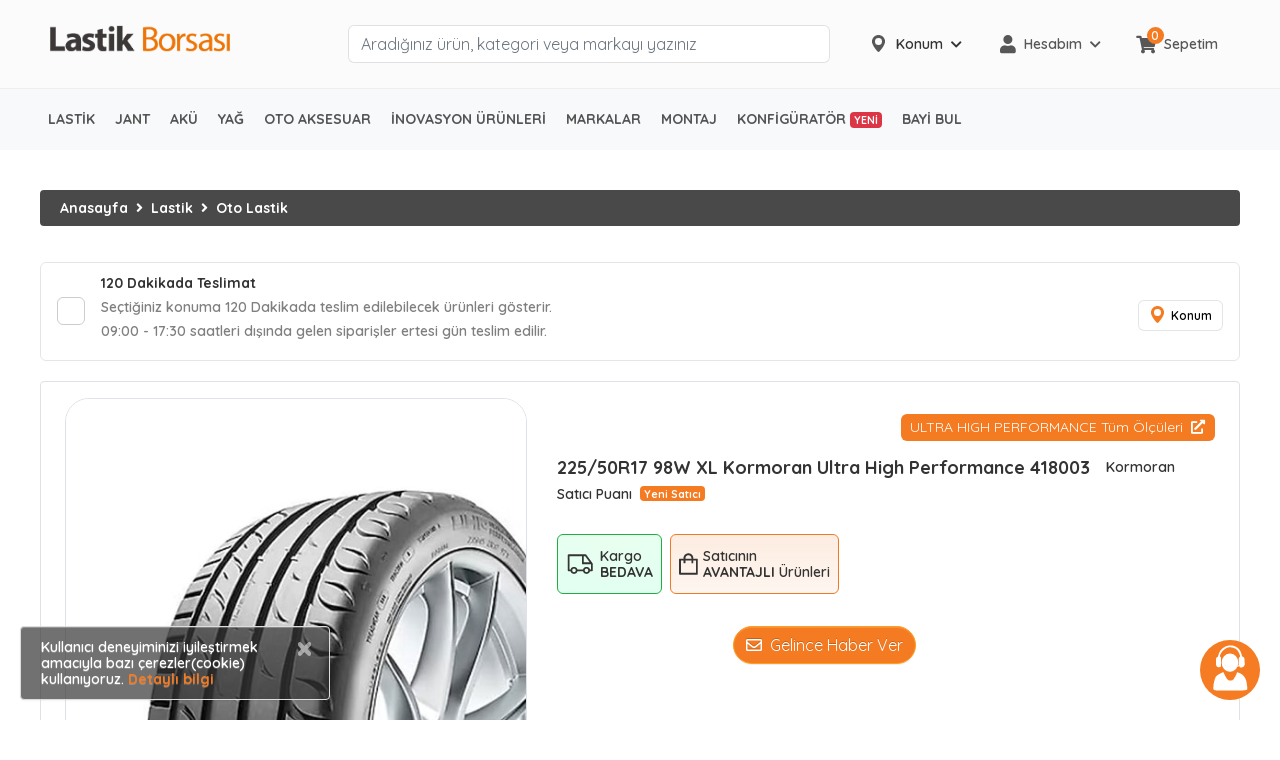

--- FILE ---
content_type: text/html; charset=utf-8
request_url: https://www.lastikborsasi.com/225-50r17-98w-xl-kormoran-ultra-high-performance-p-krmr-418003?PosId=61199901
body_size: 132110
content:
<!DOCTYPE HTML>
<html lang="tr-TR">
<head>
    <meta charset="UTF-8">
    <meta name="viewport" content="width=device-width, initial-scale=1.0" />
    <meta name="ahrefs-site-verification" content="469cd9c827c3dea0e5b8dbd8588e010eb360744ba02dbe59bad1fbe22cae8b70">
    <meta name="google-site-verification=VnP1mGG3nDzKi6Kuu55a7KIVta0GCo4Fe3S7MsK2pE0" />
    <meta name="author" content="Lb Bilişim Teknolojileri A.Ş" />
    <meta name="publisher" content="VS 2026" />
    <meta name="apple-itunes-app" content="app-id=1566776050">
    <meta name="yandex-verification" content="571c4655ad6df632" />

    <meta property="og:locale" content="tr_TR" />
    <meta property="og:title" content="Lastik Borsası" />
    <meta property="og:description" content="lastikborsasi.com - Global Tyre Source Lastik Sektörünün Buluşma Platformu" />
    <meta property="og:url" content="https://www.lastikborsasi.com/" />
    <meta property="og:site_name" content="Lastik Borsası" />
    <meta property="og:image" content="https://www.lastikborsasi.com/Assets/images/lastik-borsasi/lastik_borsasi" />
    <meta property="og:type" content="website" />



    <meta name="twitter:cart" content="summary_large_image" />
    <meta name="twitter:size" content="https://www.lastikborsasi.com/" />
    <meta name="twitter:title" content="Lastik Borsası" />
    <meta name="twitter:description" content="Lastik Sektörünün Buluşma Platformu" />
    <meta name="twitter:domain" content="https://www.lastikborsasi.com/" />


    

    
    
<meta name="description" content="Otomobil Lastikleri kategorisinde 225/50R17 98W XL KORMORAN ULTRA HIGH PERFORMANCE (418003) Yaz lasti&#x11F;i en uygun fiyat se&#xE7;enekleri Lastik Borsas&#x131;&#x27;nda" />
<meta name="robots" content="index,archive,follow" />
<link rel="canonical" href="https://www.lastikborsasi.com/225-50r17-98w-xl-kormoran-ultra-high-performance-p-krmr-418003" />
<title>225/50R17 98W XL KORMORAN ULTRA HIGH PERFORMANCE Fiyatı | Lastik Borsası</title>


    
        <!-- Google Ads & Analytics global tag -->
        <script async src="https://www.googletagmanager.com/gtag/js?id=AW-633945173"></script>
        <script>
            window.dataLayer = window.dataLayer || [];
            function gtag(){dataLayer.push(arguments);}
            gtag('js', new Date());
            gtag('config', 'AW-633945173');
        </script>
        <!-- Google Tag Manager -->
        <script>
            (function (w, d, s, l, i) {
                w[l] = w[l] || []; w[l].push({
                    'gtm.start':
                        new Date().getTime(), event: 'gtm.js'
                }); var f = d.getElementsByTagName(s)[0],
                    j = d.createElement(s), dl = l != 'dataLayer' ? '&l=' + l : ''; j.async = true; j.src =
                        'https://www.googletagmanager.com/gtm.js?id=' + i + dl; f.parentNode.insertBefore(j, f);
            })(window, document, 'script', 'dataLayer', 'GTM-TFGRK5H');</script>
        <!-- End Google Tag Manager -->
        <!-- Meta Pixel Code -->
        <script>
            !function(f,b,e,v,n,t,s)
            {if(f.fbq)return;n=f.fbq=function(){n.callMethod?
            n.callMethod.apply(n,arguments):n.queue.push(arguments)};
            if(!f._fbq)f._fbq=n;n.push=n;n.loaded=!0;n.version='2.0';
            n.queue=[];t=b.createElement(e);t.async=!0;
            t.src=v;s=b.getElementsByTagName(e)[0];
            s.parentNode.insertBefore(t,s)}(window, document,'script',
            'https://connect.facebook.net/en_US/fbevents.js');
            fbq('init', '4311296902447402');
            fbq('track', 'PageView');
        </script>
        <noscript>
            <img height="1" width="1" style="display:none"
                 src="https://www.facebook.com/tr?id=4311296902447402&ev=PageView&noscript=1" />
        </noscript>
        <!-- End Meta Pixel Code -->
        <!--Start Microsoft Clarity Javascript-->
        <script type="text/javascript">
            (function(c,l,a,r,i,t,y){
                c[a]=c[a]||function(){(c[a].q=c[a].q||[]).push(arguments)};
                t=l.createElement(r);t.async=1;t.src="https://www.clarity.ms/tag/"+i;
                y=l.getElementsByTagName(r)[0];y.parentNode.insertBefore(t,y);
            })(window, document, "clarity", "script", "kra3wqzg1p");
        </script>
        <!--End Microsoft Clarity Javascript-->
        <script type="text/javascript">
                (function(c,l,a,r,i,t,y){
                        c[a]=c[a]||function(){(c[a].q=c[a].q||[]).push(arguments)};
                        t=l.createElement(r);t.async=1;t.src="https://www.clarity.ms/tag/"+i;
                        y=l.getElementsByTagName(r)[0];y.parentNode.insertBefore(t,y);
                })(window, document, "clarity", "script", "fjbtcl3cgz");
        </script>
    

    <link rel="shortcut icon" href="/Assets/images/lastikborsasi-favicon/favicon.ico?v=0YsJKu5RqcvPA0-m3e3HOS16lGPtGnKaDDjOba_IuuQ">

    <link type="text/css" rel="stylesheet" href="https://fonts.googleapis.com/css2?family=Quicksand:wght@300;400;500;600;700&display=swap" media="all">
    <link type="text/css" rel="stylesheet" href='https://cdnjs.cloudflare.com/ajax/libs/font-awesome/5.12.1/css/all.min.css' media="all">

    <link type="text/css" rel="stylesheet" href="/Assets/css/libs/bootstrap.min.css?v=wblHEi0Froav2XRif0FURK9PHXbIS9v19NbcJted36g" media="all" />
    <link type="text/css" rel="stylesheet" href="/Assets/css/libs/bootstrap-theme.min.css?v=K16xL35cF8jpQkk_ud6F3DJiZdDtwgTvXfDnyVjRyos" media="all" />
    <link type="text/css" rel="stylesheet" href="/Assets/css/libs/jquery.fancybox.min.css?v=FfhSBNsMld7haIQPLq5ej_qyW77EPLqy6n-GlxnK8jA" media="all" />
    <link type="text/css" rel="stylesheet" href="/Assets/css/new-theme.min.css?v=VaqYq695hC2JtP4h-ZWTDqT46MwVvilwKhBUr1KR-VQ" media="all" />
    <link type="text/css" rel="stylesheet" href="/Assets/css/lb-bootsrap.min.css?v=1giicXGqVgM0KIWaXMHS1pBsSZbm7M-NwS_LbwLGb2w" media="all" />
    <link href="/Templates/LastikBorsasiV2/libs/toastr/toastr.min.css?v=R91pD48xW-oHbpJYGn5xR0Q7tMhH4xOrWn1QqMRINtA" rel="stylesheet" type="text/css" />
    <link rel="stylesheet" type="text/css" href="/Assets/css/ringingBell/bell.css" />
    <link rel="stylesheet" type="text/css" href="/Assets/css/new-theme/header.css?v=5PQB81ggpDdVmdnQ8V5sKHG50B1WLGOviFwseG2kaXY" />
    <style>
        /* Animasyon ve stil */
        .cookie-notification {
            z-index: 1050;
            border: 1px solid #ddd;
            animation: slideUp 0.5s ease-in-out;
        }

        @keyframes slideUp {
            from

        {
            transform: translateY(100%);
            opacity: 0;
        }

        to {
            transform: translateY(0);
            opacity: 1;
        }

        }

        /* Sadece mobil görünüm için ekstra stil */
        @media (max-width: 768px) {
            #cookieBannerMobile

        {
            width: 95% !important;
            font-size: 13px;
        }

        #cookieBannerMobile .btn {
            font-size: 12px;
            padding: 4px 10px;
        }

            #cookieBanner{
                display: none !important;
            }
        }

        /* Web görünümünde gizle */
        @media (min-width: 769px) {
            #cookieBannerMobile

        {
            display: none !important;
        }

        }
    </style>


    <!-- New Menu Styles -->
    <link rel="stylesheet" type="text/css" href="/Assets/css/lb-menu/lb-menu.min.css?v=Mv1I4hnbzxmZiJto19swbx2qstGkHk047dSJvLU3Awg" media="all" />
    <link id="effect" rel="stylesheet" type="text/css" href="/Assets/css/lb-menu/dropdown-effects/fade-down.min.css?v=8YBqMu_GyPAyJdnyCmK31hiU8MfpwT3Xn60FMkG5bBU" media="all" />
    <link id="theme" rel="stylesheet" type="text/css" href="/Assets/css/lb-menu/color-skins/white-orange.min.css?v=jFv_O-_dYvP4889VJKPNS08tY928YjctHkhdhDISTj0" media="all" />
    <link rel="stylesheet" type="text/css" href="/Assets/Components/UserLocationComponent/componentStyle.css?v=AqOm-qtVYcDjR616tPReiPD-NS9MQdhwEEmEWjOBUXA" media="all" />
    <script type="text/javascript" src="/Assets/js/lazysizes.min.js?v=qMimBPNz5CK5J6qUbVPZ5k53Qw2L4SkOn96jnjgvcsk" async></script>
    
    
    <link rel="stylesheet" href="/view-resources/Views/Product/Product.css?v=4.0&amp;v=6H4__736cf944XeX4KMSNhilf6_GdJMJWtJRRcvexZk" />
<link rel="stylesheet" href="/view-resources/Views/Product/ProductV2.css?v=4.0&amp;v=g4izR2q4n7x0jZBteM5tEWA1Dhp9ETKxlBR4oMMXqkc" />
<link href="/view-resources/Views/Product/productDetailReviews.css?v=4.0" rel="stylesheet" />
<link href="/Assets/css/owl-carousel.min.css?v=Joy03ZnFKBzo7xUN87-Wkp10wC8wBwztLwlabE1dnPE" rel="stylesheet" />
<link href="/view-resources/Views/Product/productMontage.css" rel="stylesheet" />
   <style>
        .carousel-control-prev, .carousel-control-next {
            background-color: #F47B22;
            width: 30px;
            height: 30px;
            border-radius: 30px;
            margin: auto 3px;
        }
   </style>
   <style>
        .approve-badge {
            width: 24px;
            height: 24px;
            background: url("/assets/images/approve-icon.png") no-repeat;
            background-size: cover;
            position: relative;
        }

            .approve-badge:hover::before {
                position: absolute;
                z-index: 30;
                content: "Onaylı Satıcı";
                top: -40px;
                width: 120px;
                padding: 0.5rem 1rem;
                background: #62B1F6;
                border-radius: 6px;
                box-shadow: 0 0 10px rgba(0,0,0,0.1);
                border: 1px solid rgba(0,0,0,0.1);
                color: #fff;
                font-size: 14px;
            }

            .approve-badge:hover::after {
                position: absolute;
                z-index: 29;
                content: "";
                top: -20px;
                width: 0;
                height: 0;
                border: 10px solid transparent;
                border-bottom: 0;
                border-top: 20px solid #62B1F6;
                box-shadow: 0 0 10px rgba(0,0,0,0.1);
                border-radius: 3px;
            }
    </style>
   <style>
        /*_StockPrice.cshtml*/
    .product-unit-without-discount {
        text-decoration: line-through;
        font-weight: bold;
        font-size: 20px;
        color: gray;
    }

    .product-unit-with-discount {
        color: #0a8c06;
        font-weight: bolder;
    }

    .product-discount-title {
        color: #f47b22;
        font-size: small;
    }

    .premium-modal {
        color: #fff !important;
        font-weight: 500 !important;
        background: linear-gradient(0deg, #6c38b0, #6c38b0) !important;
        height: 65px !important;
    }

    .prem-pos-unit-with-discount {
        color: #0a8c06;
        font-weight: bolder;
        font-size: larger;
    }

    .prem-pos-unit-without-discount {
        text-decoration: line-through;
        font-weight: bold;
        color: gray;
        align-self: center;
    }

    .prem-icon-button {
        border: 1px solid #f47b22;
        border-radius: 25px;
        background-color: #FFFFFF;
        padding: 0;
        color: #FFFFFF;
        overflow: hidden;
        height: 45px;
        width: 140px;
        cursor: pointer;
        user-select: none;
    }

    .prem-icon-button-icon {
        background-color: #f47b22;
        height: 100%;
        width: 35%;
        display: flex;
        align-items: center;
        justify-content: center;
    }

    .prem-icon-button-text {
        background-color: #FFFFFF;
        height: 100%;
        width: 70%;
        color: #6c38b0;
        display: flex;
        align-items: center;
        justify-content: center;
        font-weight: 700;
        text-align: start;
        padding: 0 .5rem;
    }

    .prem-btn-purp {
        border: 1px solid #6c38b0;
    }

    .prem-icon-button.prem-btn-purp .prem-icon-button-icon {
        background-color: #6c38b0;
    }

    .prem-icon-button.prem-btn-red .prem-icon-button-text {
        color: #6c38b0;
    }

    .prem-discount-level {
        font-size: smaller;
        color: white;
        margin-bottom: 5px;
        background-color: #f47b22;
        padding: 2px;
        border-radius: 8px;
        text-align: center;
    }

    .prem-btn-seller-products {
        color: #6c38b0;
        font-weight: 700;
        font-size: 14px;
        border: 1px;
        border-style: solid;
        padding: 4px;
        border-radius: 17px;
    }

        .prem-btn-seller-products:hover {
            color: #563285;
        }

    .discount-alert {
        color: #6c38b0;
        padding: 10px;
        border-radius: 5px;
        background-color: #efe6f9;
        margin-bottom: 5px;
    }

    /* Premium icon ürün detay */

    .btn-gradient {
        height: 40px;
        display: flex;
        align-items: stretch;
        gap: 0;
        padding: 0;
        border: none;
        border-radius: 9999px;
        color: #fff;
        font-weight: 700;
        font-size: 1.05rem;
        overflow: hidden;
        box-shadow: 0 0 8px rgba(124,79,224,.55), 0 0 16px rgba(164,135,255,.35);
        transition: transform .2s ease, box-shadow .2s ease;
    }

        .btn-gradient:hover {
            transform: scale(1.03);
            box-shadow: 0 0 14px rgba(176,139,255,.85), 0 0 28px rgba(176,139,255,.55);
        }

    .icon-seg {
        width: 50px;
        background: #fff;
        display: grid;
        place-items: center;
    }

        .icon-seg i {
            font-size: 20px;
            color: #6c38b0;
            text-shadow: 0 0 3px rgba(108,56,176,.3);
            line-height: 0;
        }

    .text-seg {
        flex: 1 1 auto;
        display: flex;
        align-items: center;
        padding: 0 10px;
        white-space: nowrap;
        background: linear-gradient(270deg,#59269c,#6c38b0,#8d65c1);
        background-size: 300% 300%;
        animation: gradientPing 2s ease-in-out infinite alternate;
        font-size: 13px;
    }

    .btn-gradient:hover .text-seg {
        animation: gradientPing 1.5s ease-in-out infinite alternate;
    }

    @keyframes gradientPing {
        0%

    {
        background-position: 0% 50%;
    }

    100% {
        background-position: 100% 50%;
    }

    }

    @media (max-width:480px) {
        : root

    {
        --btn-h: 52px;
        --icon-w: 64px;
    }

    .text-seg {
        padding: 0 18px;
        font-size: .98rem;
    }

    }

    
    .level-row {
        display: flex;
        align-items: center;
        gap: 12px; 
        margin-bottom: 4px;
    }

    .level-hr {
        flex: 1; 
        height: 1px;
        background: #e7e3f4; 
        border: 0;
    }


    .qty-note {
        font-weight: 700;
        margin-bottom: 6px;
    }


    .price-grid {
        border: 1px solid #eee;
        border-radius: 10px;
    }

        .price-grid .pcol {
            border-right: 1px dashed #ece5f8;
        }

            .price-grid .pcol:last-child {
                border-right: 0;
            }

    .price-title {
        font-size: .85rem;
        opacity: .85;
    }

    .price-old {
        text-decoration: line-through;
        opacity: .6;
        font-size: .9rem;
    }

    .price-new {
        font-weight: 700;
        font-size: 0.90rem;
    }


    .seller-line {
        display: flex;
        justify-content: space-between;
        align-items: center;
    }

        .seller-line + .seller-line {
            margin-top: .35rem;
        }


    .text-havale {
        color: #17a2b8;
    }

    .text-kredi {
        color: #28a745;
    }

    .qty-inline {
        flex: 0 1 auto;
        font-weight: 700;
        margin: 0;
        white-space: nowrap;
    }

    .simple-price {
        display: flex;
        flex-direction: column;
        align-items: flex-end;
        min-width: 120px;
        text-align: right;
        margin-left: -42px;
    }

        .simple-price .price-old {
            opacity: .6;
            text-decoration: line-through;
        }

        .simple-price .simple-green {
            font-weight: 700;
            font-size: 1.05rem;
            color: #28a745;
        }

    /* Premium Button Loader Styles */
    .premium-text-container {
        position: relative;
        display: inline-block;
        min-height: 1.2em;
        line-height: 1.2em;
    }
    
    .premium-text-container #premium-btn-text,
    .premium-text-container #premium-loader {
        position: absolute;
        top: 10px;
        left: 0;
        right: 0;
        display: inline-block;
        white-space: nowrap;
        text-align: center;
        line-height: 1.2em;
    }
    
    .premium-text-container #premium-btn-text {
        position: relative;
    }
    
    #premium-loader {
        animation: premiumPulse 1.5s ease-in-out infinite;
    }
    
    #premium-loader i.fa-spinner {
        animation: spin 1s linear infinite;
    }
    
    @keyframes premiumPulse {
        0%, 100% { opacity: 1; }
        50% { opacity: 0.7; }
    }
    
    @keyframes spin {
        0% { transform: rotate(0deg); }
        100% { transform: rotate(360deg); }
    }
    
    .btn-gradient:disabled {
        transform: none !important;
        box-shadow: 0 0 8px rgba(124,79,224,.35) !important;
    }

    </style>

    <script type="text/javascript">
        var CoreFrame = CoreFrame || {};
        CoreFrame.appPath = '/';
    </script>
    <script>
        window.addEventListener("load", function () {
            var loBtn = document.getElementById("logoutBtn");
            if (loBtn) {
                loBtn.addEventListener("click", function () { localStorage.removeItem("uUwAxLC") });
            }
        })
    </script>
    <!--Google CSE-->
   <script type="application/ld+json">
    {
      "context": "http://schema.org",
      "type": "WebSite",
      "url": "https://www.lastikborsasi.com/",
      "name": "LastikBorsasi",
      "potentialAction": [
        {
          "type": "SearchAction",
          "target": "https://www.lastikborsasi.com/search?q={search_term}",
          "query-input": {
            "type": "PropertyValueSpecification",
            "valueRequired": true,
            "valueMaxlength": 150,
            "valueName": "search_term"
          }
        }
      ]
    }
    </script>

    <script type="text/javascript">
        (function(c,l,a,r,i,t,y){
                c[a]=c[a]||function(){(c[a].q=c[a].q||[]).push(arguments)};
                t=l.createElement(r);t.async=1;t.src="https://www.clarity.ms/tag/"+i;
                y=l.getElementsByTagName(r)[0];y.parentNode.insertBefore(t,y);
        })(window, document, "clarity", "script", "fjbtcl3cgz");
</script>
<!-- Yandex.Metrika counter -->
<script type="text/javascript" >
    (function(m,e,t,r,i,k,a){m[i]=m[i]||function(){(m[i].a=m[i].a||[]).push(arguments)};
    m[i].l=1*new Date();
    for (var j = 0; j < document.scripts.length; j++) {if (document.scripts[j].src === r) { return; }}
    k=e.createElement(t),a=e.getElementsByTagName(t)[0],k.async=1,k.src=r,a.parentNode.insertBefore(k,a)})
    (window, document, "script", "https://mc.yandex.ru/metrika/tag.js", "ym");
    ym(95489944, "init", {
        clickmap:true,
        trackLinks:true,
        accurateTrackBounce:true,
        webvisor:true,
        ecommerce:"dataLayer"});
</script>
<noscript><div><img src="https://mc.yandex.ru/watch/95489944" style="position:absolute; left:-9999px;" alt="" /></div></noscript>
<!-- /Yandex.Metrika counter -->
</head>
<body class="bg-white">
    
        <!-- Google Tag Manager (noscript) -->
        <noscript><iframe src="https://www.googletagmanager.com/ns.html?id=GTM-TFGRK5H" height="0" width="0" style="display:none;visibility:hidden"></iframe></noscript>
        <!-- End Google Tag Manager (noscript) -->
        <!-- Start Facebook No-Javascript -->
        <noscript>
            <img height="1" width="1" style="display:none"
                 src="https://www.facebook.com/tr?id=4311296902447402&ev=PageView&noscript=1" />
        </noscript>
    

    <div class="wrap">
        <!-- Header Start-->
        
<style>
    #stopalRounded {
        width: 10px;
        height: 10px;
        background-color: #fd7e14;
        border-radius: 50%;
        padding: 2px;
        display: inline-block;
    }
</style>
<!-- Mobile Header -->
<div class="lbmobileheader clearfix">
    <a id="lbnavtoggle" class="lbanimated-arrow" title="Menü"><span></span></a>
    <div class="d-flex align-items-center w-100 h-100 justify-content-center">
        <a href="/" title="Anasayfa">
            <img src="/Assets/images/logo/lb-logo.png?v=_iTKksBQ5fF4TADsBj-ZDj5J5Gx0_KSvB62B9wtiaJg" alt="Lastik Borsası">
        </a>
    </div>
    <div class="lbsearch clearfix">
        <i class="lbopensearch fas fa-search"></i>
        <i class="lbclosesearch fas fa-times"></i>
        <div class="lbsearchform clearfix">
            <form method="get" action="/search">
                <input id="mobile-q" type="text" placeholder="Aradığınız ebatları yazınız ÖRN 205/55R16" name="q" pattern=".{3,}" title="Lütfen az 3 karakter giriniz." required>
            </form>
        </div>
    </div>
</div>
<!-- Mobile Header End -->
<div class="d-flex w-100 lbn-header">
    <div class="container mb-3 mb-lg-0">
        <div class="row justify-content-between">
            <div class="col-3">
                <div class="Logo">
                    <a href="/" title="Anasayfa">
                        <img class="img-fluid w-100" src="/Assets/images/logo/lb-logo.png?v=_iTKksBQ5fF4TADsBj-ZDj5J5Gx0_KSvB62B9wtiaJg" alt="logo" />
                    </a>
                </div>
            </div>
            <div class="col-5">
                <form class="searchBar" method="get" action="/search">
                    <input id="desktop-q" type="text" placeholder="Aradığınız ürün, kategori veya markayı yazınız" name="q" class="lbn-search-input form-control" pattern=".{3,}" autocomplete="off" required />
                    <button>
                        <svg id="search" xmlns="http://www.w3.org/2000/svg" width="20" height="20" viewBox="0 0 20 20">
                            <g id="Group_1" data-name="Group 1" transform="translate(0 0)">
                                <path id="Path_1" data-name="Path 1" d="M19.878,18.7l-5.81-5.81a7.932,7.932,0,1,0-1.178,1.178l5.81,5.81a.417.417,0,0,0,.589,0l.589-.589A.417.417,0,0,0,19.878,18.7ZM7.917,14.167a6.25,6.25,0,1,1,6.25-6.25A6.257,6.257,0,0,1,7.917,14.167Z" transform="translate(0 0)" />
                            </g>
                        </svg>
                    </button>
                    <div class="suggestions" id="suggestions">
                        2 harf tuşlayarak aramaya başlayabilirsiniz.
                    </div>
                </form>
            </div>
            <div class="col-4">
                <div class="d-flex align-items-center h-100">
                    <div class="d-flex justify-content-between align-items-center w-100" style="height: 38px">
                            <div class="d-flex w-100 h-100">
        <div class="lbn-location-select-d " id="locationSelectDesktop">
            <div class="lbn-location-select-d-button mr-3" id="locationSelectDesktopBtn">
                <span class="mr-2 lbn-location-select-d-icon d-none d-lg-block">
                    <svg width="19" height="19" viewBox="0 0 19 19" fill="none" xmlns="http://www.w3.org/2000/svg">
                        <path d="M9.49969 0C5.86409 0 2.90637 2.95815 2.90637 6.59385C2.90637 10.0935 8.5 17 9.5 17C9.45343 17 9.5278 17.038 9.5 17C9 17 9.54729 17 9.5 17C10.5 17 16.0936 10.0935 16.0936 6.59385C16.0936 2.95815 13.1354 0 9.49969 0ZM9.49969 4.23194C10.8023 4.23194 11.8616 5.29125 11.8616 6.59385C11.8616 7.89577 10.8023 8.95575 9.49969 8.95575C8.19781 8.95575 7.13779 7.89577 7.13779 6.59385C7.13779 5.29125 8.19776 4.23194 9.49969 4.23194Z" fill="#575758"/>
                        <circle cx="9.5" cy="6.5" r="3.5" fill="#FBFBFB"/>
                    </svg>
                </span>
                <span class="mr-lg-2 lbn-location-select-d-city d-lg-block">
                    Konum
                </span>
                <span class="lbn-location-select-d-icon d-none d-lg-block">
                    <i class="fa fa-sm fa-chevron-down"></i>
                </span>
            </div>
            <div class="lbn-location-select-d-body" id="locationSelectDesktopBody">
                <div class="d-flex flex-column position-relative text-dark">
                    <span class="lbn-location-select-d-body-title">Lütfen konumuzunu seçiniz.</span>
                    <p class="mb-3">Şu an kullandığınız adresi veya
                        konumunuzu seçerek bölgenize özel
                        <b>aynı gün teslim edilebilecek</b> ürünleri
                        görüntüleyebilirsiniz.</p>
                    <div class="lbn-location-select-d-body-placeholder d-none">
                        <div class="d-flex w-100 align-items-center justify-content-center py-2">
                            <button class="btn btn-warning" id="locationSelectPlaceholder">Yeni Konum Seç</button>
                        </div>
                    </div>
                    <div class="lbn-location-select-d-body-content ">
                        <div class="lbn-location-select-d-select mb-3">
                            <ul class="nav nav-tabs" role="tablist">
                                    <li class="nav-item" style="width:100%!important;">
                                        <a class="nav-link active" data-toggle="tab" href="#lsLocationSelect" role="tab" aria-controls="profile" aria-selected="false">Konum Seç</a>
                                    </li>

                            </ul>
                        </div>
                        <div>
                            <div class="tab-content">
                                    <div class="tab-pane fade show active" id="lsLocationSelect" role="tabpanel">
                                        <div class="my-3">
                                            <div class="mb-3">
                                                <select id="usCity" class="selectpicker" data-width="100%" data-live-search="true" title="İl Seçiniz"></select>
                                            </div>
                                            <div class="mb-3">
                                                <select id="usDistrict" class="selectpicker" data-width="100%" data-live-search="true" title="İlçe Seçiniz" disabled>
                                                </select>
                                            </div>
                                        </div>
                                        <div class="d-flex align-items-center justify-content-center">
                                            <button class="btn btn-warning w-75" id="updateLocation">Kaydet</button>
                                        </div>
                                    </div>
                            </div>
                        </div>
                    </div>
                </div>
            </div>
        </div>
    </div>

                        
    <div class="d-none d-lg-flex w-100 h-100 align-items-center justify-content-center position-relative">
        <div class="lbn-header-menu-item color-hover lbn-dropdown">
            <div class="mr-2">
                <i class="fa fa-user main-icon"></i>
            </div>

            <div class="mr-2">Hesabım</div>

            <div>
                <i class="fa fa-chevron-down fa-sm"></i>
            </div>

            <ul class="lbn-header-menu-item-dropdown-list">
                <li>
                    <a href="/login" title="Giriş Yap">Giriş Yap</a>
                </li>
                <li>
                    <a href="/account/register" title="Üye Ol">Üye Ol</a>
                </li>
            </ul>
        </div>
    </div>

                        <a href="/Cart" class="d-none d-lg-flex w-100 h-100 align-items-center justify-content-center position-relative">
        <div class="lbn-header-menu-item lbn-header-cart">
                <div class="mr-2 position-relative">
                        <span class="lbn-shopping-cart-counter round-points">0</span>
                        <i class="fa fa-shopping-cart main-icon"></i>
                </div>
                <div>Sepetim</div>
        </div>
</a>
                    </div>
                </div>
            </div>
        </div>
    </div>
</div>
<!-- Desktop Header -->
<div class="lbn-header-menu">
    <div class="lbmain clearfix">
        <nav class="lbmenu clearfix">
            <ul class="lbmenu-list d-lg-flex">
                <li class="d-lg-none mobile-home py-3">
                    <a href="/" class="text-center" title="Anasayfa"><i class="fas fa-home" aria-hidden="true"></i></a>
                </li>
                    
                    <li aria-haspopup="true" class="d-lg-none">
                        
    <a class="navtext" href="/cart" title="Sepet">
        <span>
            <span class="round-points d-flex align-items-center justify-content-center"><small style="font-weight: 600">0</small></span>
            <svg class="mr-3" xmlns="http://www.w3.org/2000/svg" width="20" height="100%"
                 viewBox="0 0 30.142 29.335">
                <g id="shopping-cart" transform="translate(0 -6.028)">
                    <g id="Group_3" data-name="Group 3" transform="translate(0 6.028)">
                        <g id="Group_2" data-name="Group 2" transform="translate(0 0)">
                            <path id="Path_127" data-name="Path 127"
                                  d="M99.8,350.322a3.147,3.147,0,1,0,3.147,3.147A3.147,3.147,0,0,0,99.8,350.322Zm0,4.9a1.748,1.748,0,1,1,1.748-1.748A1.748,1.748,0,0,1,99.8,355.217Z"
                                  transform="translate(-90.185 -327.28)" />
                            <path id="Path_128" data-name="Path 128"
                                  d="M298.331,350.322a3.147,3.147,0,1,0,3.147,3.147A3.147,3.147,0,0,0,298.331,350.322Zm0,4.9a1.748,1.748,0,1,1,1.748-1.748A1.748,1.748,0,0,1,298.331,355.217Z"
                                  transform="translate(-275.429 -327.28)" />
                            <path id="Path_129" data-name="Path 129"
                                  d="M30,10.713a.874.874,0,0,0-.559-.28L6.678,10.119,6.049,8.2A3.217,3.217,0,0,0,3.042,6.028H.7a.7.7,0,1,0,0,1.4H3.042A1.818,1.818,0,0,1,4.72,8.65L9.161,22.042l-.35.8a3.357,3.357,0,0,0,.315,3.042,3.252,3.252,0,0,0,2.622,1.469h13.6a.7.7,0,1,0,0-1.4h-13.6a1.783,1.783,0,0,1-1.469-.839A1.923,1.923,0,0,1,10.1,23.44l.28-.629L25.1,21.273a3.846,3.846,0,0,0,3.322-2.937L30.1,11.308A.594.594,0,0,0,30,10.713Zm-2.937,7.308a2.378,2.378,0,0,1-2.133,1.853l-14.545,1.5-3.252-9.86,21.433.315Z"
                                  transform="translate(0 -6.028)" />
                        </g>
                    </g>
                </g>
            </svg> Sepet
        </span>
    </a>
                    </li>
                <li aria-haspopup="true">
                    <a title="Lastik" class="navtext" href="/lastik-c-283608"> <span>Lastik</span></a>
                    <div class="lbshoptabing wtsdepartmentmenu clearfix">
                        <div class="lbshopwp clearfix">
                            <ul class="lbtabitem clearfix">
                                <li class="lbshoplink-active">
                                    <a title="Otomobil Lastikleri" href="/otomobil-lastikleri-c-271462"><img src="/Assets/css/lb-menu/icon/sedan-car.svg?v=6PwqDGUlb7IBTzjiBDzcmRuEurxCtVANXU8ob61ojrY" alt="Otomobil Lastikleri" style="width:30px"> Otomobil Lastikleri</a>
                                    <div class="lbtitemright clearfix lazyload menu-bg-img" data-bg="/assets/images/menu-img/otomobil.jpg">
                                        <div class="lbtmegamenucoll01 clearfix">
                                            <div class="container-fluid">
                                                <div class="row">
                                                    <div class="col-lg-9">
                                                        <div class="lbtheading clearfix">POPÜLER MARKALAR</div>
                                                        <ul class="lbtliststy03 clearfix">
                                                            <li><a title="Michelin" href="/markalar/michelin/otomobil-lastikleri-c-271462">Michelin </a></li>
                                                            <li><a title="Bridgestone" href="/markalar/bridgestone/otomobil-lastikleri-c-271462">Bridgestone</a></li>
                                                            <li><a title="Continental" href="/markalar/continental/otomobil-lastikleri-c-271462">Continental</a></li>
                                                            <li><a title="Goodyear" href="/markalar/goodyear/otomobil-lastikleri-c-271462">Goodyear</a></li>
                                                            <li><a title="Pirelli" href="/markalar/pirelli/otomobil-lastikleri-c-271462">Pirelli</a></li>
                                                            <li><a title="Lassa" href="/markalar/lassa/otomobil-lastikleri-c-271462">Lassa</a></li>
                                                            <li><a title="Hankook" href="/markalar/hankook/otomobil-lastikleri-c-271462">Hankook</a></li>
                                                            <li><a title="Petlas" href="/markalar/petlas/otomobil-lastikleri-c-271462">Petlas</a></li>
                                                            <li><a title="Dayton" href="/markalar/dayton/otomobil-lastikleri-c-271462">Dayton</a></li>
                                                            <li><a title="Dunlop" href="/markalar/dunlop/otomobil-lastikleri-c-271462">Dunlop</a></li>
                                                            <li><a title="Falken" href="/markalar/falken/otomobil-lastikleri-c-271462">Falken</a></li>
                                                            <li><a title="Nokian" href="/markalar/nokian/otomobil-lastikleri-c-271462">Nokian</a></li>
                                                        </ul>
                                                    </div>
                                                    <div class="col-lg-9">
                                                        <div class="lbtheading clearfix">POPÜLER EBATLAR</div>
                                                        <ul class="lbtliststy03 clearfix">
                                                            <li><a title="185 65 r15 4 Mevsim Lastik" href="/185-65-r15-4-mevsim-lastik-fiyatlari">185 65 r15 4 Mevsim Lastik</a></li>
                                                            <li><a title="185 65 r15 Yaz Lastiği" href="/185-65-r15-yaz-lastigi">185 65 r15 Yaz Lastiği</a></li>
                                                            <li><a title="205 60 r16 Yaz Lastiği" href="/205-60-r16-yaz-lastigi">205 60 r16 Yaz Lastiği</a></li>
                                                            <li><a title="195 65 r15 4 Mevsim Lastik" href="/195-65-r15-4-mevsim-lastik-fiyatlari">195 65 r15 4 Mevsim Lastik</a></li>
                                                            <li><a title="195 55 r16 Kış Lastiği" href="/195-55-r16-kis-lastigi">195 55 r16 Kış Lastiği</a></li>
                                                            <li><a title="195 65 r15 Yaz Lastiği" href="/195-65-r15-yaz-lastigi">195 65 r15 Yaz Lastiği</a></li>
                                                            <li><a title="205 55 r16 4 Mevsim Lastik" href="/205-55-r16-4-mevsim-lastik-fiyatlari">205 55 r16 4 Mevsim Lastik</a></li>
                                                            <li><a title="205 55 r16 Yaz Lastiği" href="/205-55-r16-yaz-lastigi">205 55 r16 Yaz Lastiği</a></li>
                                                            <li><a title="205 55 r16 Kış Lastiği" href="/205-55-r16-kis-lastigi">205 55 r16 Kış Lastiği</a></li>
                                                        </ul>
                                                    </div>
                                                    <div class="col-lg-9">
                                                        <div class="lbtheading clearfix">EN ÇOK SATANLAR</div>
                                                        <ul class="lbtliststy03 clearfix">
                                                            <li><a title="Michelin Primacy 4" href="/michelin-primacy-4-fiyatlari">Michelin Primacy 4</a></li>
                                                            <li><a title="Bridgestone Turanza T005" href="/bridgestone-turanza-t005">Bridgestone Turanza T005</a></li>
                                                            <li><a title="Hankook Ventus Prime 3" href="/hankook-ventus-prime3">Hankook Ventus Prime 3</a></li>
                                                            <li><a title="Goodyear EfficientGrip Performance" href="/goodyear-efficientgrip-performance">Goodyear EfficientGrip Performance</a></li>
                                                            <li><a title="Continental WinterContact TS 860" href="/continental-wintercontact-ts-860">Continental WinterContact TS 860</a></li>
                                                            <li><a title="Lassa Snoways 4" href="/lassa-snoways-4">Lassa Snoways 4</a></li>
                                                        </ul>
                                                    </div>
                                                    <div class="col-lg-9">
                                                        <div class="clearfix"><a title="Otomobil Lastikleri TÜMÜ" href="/otomobil-lastikleri-c-271462"><b>TÜMÜ</b></a></div>
                                                    </div>
                                                </div>
                                            </div>
                                        </div>
                                    </div>
                                </li>
                                <li>
                                    <a title="SUV 4X4 Lastikleri" href="/suv-4x4-lastikleri-c-93097"><img src="/Assets/css/lb-menu/icon/suv-car.svg?v=1q13sADTHK0vfX22bGElAFVQLCHPjyd-gwpoauPu1Ik" alt="SUV 4X4 Lastikler"> SUV 4X4 Lastikler</a>
                                    <div class="lbtitemright clearfix lazyload menu-bg-img" data-bg="/assets/images/menu-img/suv.jpg">
                                        <div class="lbtmegamenucoll01 clearfix">
                                            <div class="container-fluid">
                                                <div class="row">
                                                    <div class="col-lg-9">
                                                        <div class="lbtheading clearfix">POPÜLER MARKALAR</div>
                                                        <ul class="lbtliststy03 clearfix">
                                                            <li><a title="Michelin SUV 4x4 Lastikleri" href="/markalar/michelin/suv-4x4-lastikleri-c-93097">Michelin </a></li>
                                                            <li><a title="Kormoran SUV 4x4 Lastikleri" href="/markalar/kormoran/suv-4x4-lastikleri-c-93097">Kormoran</a></li>
                                                            <li><a title="Continental SUV 4x4 Lastikleri" href="/markalar/continental/suv-4x4-lastikleri-c-93097">Continental</a></li>
                                                            <li><a title="Pirelli SUV 4x4 Lastikleri" href="/markalar/pirelli/suv-4x4-lastikleri-c-93097">Pirelli</a></li>
                                                            <li><a title="BF Goodrich SUV 4x4 Lastikleri" href="/markalar/bf-goodrich/suv-4x4-lastikleri-c-93097">BF Goodrich</a></li>
                                                            <li><a title="Goodyear SUV 4x4 Lastikleri" href="/markalar/goodyear/suv-4x4-lastikleri-c-93097">Goodyear</a></li>
                                                            <li><a title="General Tire SUV 4x4 Lastikleri" href="/markalar/general-tire/suv-4x4-lastikleri-c-93097">General Tire</a></li>
                                                            <li><a title="Petlas SUV 4x4 Lastikleri" href="/markalar/petlas/suv-4x4-lastikleri-c-93097">Petlas</a></li>
                                                            <li><a title="Kumho SUV 4x4 Lastikleri" href="/markalar/kumho/suv-4x4-lastikleri-c-93097">Kumho</a></li>
                                                        </ul>
                                                    </div>
                                                    <div class="col-lg-9">
                                                        <div class="lbtheading clearfix">POPÜLER EBATLAR</div>
                                                        <ul class="lbtliststy03 clearfix">
                                                            <li><a title="225 60 r17 Kış Lastiği" href="/225-60-r17-kis-lastigi">225 60 r17 Kış Lastiği</a> </li>
                                                            <li><a title="225 60 r17 Yaz Lastiği" href="/225-60-r17-yaz-lastigi">225 60 r17 Yaz Lastiği</a> </li>
                                                            <li><a title="215 65 r16" href="/215-65-r16-lastik-fiyatlari">215 65 r16</a></li>
                                                            <li><a title="235 55 r18" href="/235-55-r18-lastik-fiyatlari">235 55 r18</a></li>
                                                            <li><a title="215 55 r18 Kış Lastiği" href="/215-55-r18-kis-lastigi">215 55 r18 Kış Lastiği</a></li>
                                                            <li><a title="215 55 r18 Yaz Lastiği" href="/215-55-r18-yaz-lastigi">215 55 r18 Yaz Lastiği</a></li>
                                                            <li><a title="215 65 r17" href="/215-65-r17-lastik-fiyatlari">215 65 r17</a></li>
                                                            <li><a title="245 70 r16" href="/245-70-r16">245 70 r16</a></li>
                                                            <li><a title="265 60 r18 Kış Lastiği" href="/265-60-r18-kis-lastigi">265 60 r18 Kış Lastiği</a></li>
                                                            <li><a title="235 65 r17 Kış Lastiği" href="/235-65-r17-kis-lastigi">235 65 r17 Kış Lastiği</a></li>
                                                        </ul>
                                                    </div>
                                                    <div class="col-lg-9">
                                                        <div class="lbtheading clearfix">EN ÇOK SATANLAR</div>
                                                        <ul class="lbtliststy03 clearfix">
                                                            <li><a title="BF Goodrich Mud Terrain" href="/bf-goodrich-mud-terrain">BF Goodrich Mud Terrain</a> </li>
                                                            <li><a title="Nokian Weatherproof" href="/nokian-weatherproof">Nokian Weatherproof</a> </li>
                                                            <li><a title="Michelin Pilot Sport 4 SUV" href="/michelin-pilot-sport-4-suv">Michelin Pilot Sport 4 SUV</a> </li>
                                                            <li><a title="BF Goodrich All Terrain" href="/bf-goodrich-all-terrain">BF Goodrich All Terrain</a> </li>
                                                            <li><a title="Continental Premium Contact 6" href="/continental-premium-contact-6">Continental Premium Contact 6</a> </li>
                                                            <li><a title="Lassa Competus" href="/lassa-competus">Lassa Competus</a> </li>
                                                            <li><a title="Michelin CrossClimate SUV" href="/michelin-crossclimate-suv">Michelin CrossClimate SUV</a> </li>
                                                            <li><a title="Goodyear Wrangler" href="/goodyear-wrangler">Goodyear Wrangler</a> </li>
                                                            <li><a title="Pirelli Scorpion" href="/pirelli-scorpion">Pirelli Scorpion</a> </li>
                                                        </ul>
                                                    </div>
                                                    <div class="col-lg-9">
                                                        <div class="clearfix"><a title="SUV 4x4 LASTİKLERİ TÜMÜ" href="/suv-4x4-lastikleri-c-93097"><b>TÜMÜ</b></a></div>
                                                    </div>
                                                </div>
                                            </div>
                                        </div>
                                    </div>
                                </li>
                                <li>
                                        <a title="Elektrikli Araç Lastikleri" href="/elektrikli-arac-lastikleri-c-539212"><img src="/Assets/css/lb-menu/icon/Elektrikli-arac.svg?v=wljMsmZ5wJYo1kigKC6Hmvx4YMWRa0_83FzusC-sUiQ" alt="Elektrikli Araç Lastikleri" style="width:30px"> Elektrikli Araç Lastikleri</a>
                                    <div class="lbtitemright clearfix lazyload menu-bg-img" data-bg="/assets/images/menu-img/elektrikli-arac.jpg">
                                        <div class="lbtmegamenucoll01 clearfix">
                                            <div class="container-fluid">
                                                <div class="row">
                                                    <div class="col-lg-9">
                                                        <div class="lbtheading clearfix">ALT KATEGORİLER</div>
                                                        <ul class="lbtliststy03 clearfix">
                                                            <li><a title="Elektrikli Otomobil Lastikleri" href="/elektrikli-otomobil-lastikleri-c-539213">Elektrikli Otomobil Lastikleri</a></li>
                                                            <br>
                                                            <br>
                                                            <li><a title="Elektrikli SUV 4X4 Lastikleri" href="/elektrikli-suv-4X4-lastikleri-c-539214">Elektrikli SUV 4X4 Lastikleri</a></li>
                                                        </ul>
                                                    </div>
                                                    <div class="col-lg-9">
                                                        <div class="lbtheading clearfix">POPÜLER MARKALAR</div>
                                                        <ul class="lbtliststy03 clearfix">
                                                            <li><a title="Michelin Elektrikli Araç Lastikleri" href="/markalar/michelin/elektrikli-arac-lastikleri-c-539212">Michelin </a></li>
                                                            <li><a title="Goodyear Elektrikli Araç Lastikleri" href="/markalar/goodyear/elektrikli-arac-lastikleri-c-539212">Goodyear</a></li>
                                                            <li><a title="Hankook Elektrikli Araç Lastikleri" href="/markalar/hankook/elektrikli-arac-lastikleri-c-539212">Hankook</a></li>
                                                            <li><a title="Dunlop Elektrikli Araç Lastikleri" href="/markalar/dunlop/elektrikli-arac-lastikleri-c-539212">Dunlop</a></li>
                                                            <li><a title="Bridgestone Elektrikli Araç Lastikleri" href="/markalar/bridgestone/elektrikli-arac-lastikleri-c-539212">Bridgestone</a></li>
                                                            <li><a title="Pirelli Elektrikli Araç Lastikleri" href="/markalar/pirelli/elektrikli-arac-lastikleri-c-539212">Pirelli</a></-li>
                                                            <li><a title="Petlas Elektrikli Araç Lastikleri" href="/markalar/petlas/elektrikli-arac-lastikleri-c-539212">Petlas</a></li>
                                                            <li><a title="Falken Elektrikli Araç Lastikleri" href="/markalar/falken/elektrikli-arac-lastikleri-c-539212">Falken</a></li>
                                                            <li><a title="Continental Elektrikli Araç Lastikleri" href="/markalar/Continental/elektrikli-arac-lastikleri-c-539212">Continental</a></li>
                                                            <li><a title="Lassa Elektrikli Araç Lastikleri" href="/markalar/lassa/elektrikli-arac-lastikleri-c-539212">Lassa</a></li>
                                                            <li><a title="Dayton Elektrikli Araç Lastikleri" href="/markalar/dayton/elektrikli-arac-lastikleri-c-539212">Dayton</a></li>
                                                            <li><a title="Nokian Elektrikli Araç Lastikleri" href="/markalar/nokian/elektrikli-arac-lastikleri-c-539212">Nokian</a> </li>
                                                        </ul>
                                                    </div>
                                                    <div class="col-lg-9">
                                                        <div class="lbtheading clearfix">POPÜLER EBATLAR</div>
                                                        <ul class="lbtliststy03 clearfix">
                                                            <li><a title="265 35 r22" href="/265-35-r22">265 35 r22</a></li>
                                                            <li><a title="245 40 r20" href="/245-40-r20">245 40 r20</a></li>
                                                            <li><a title="235 35 r20" href="/235-35-r20">235 35 r20</a></li>
                                                            <li><a title="255 40 r21" href="/255-40-r21">255 40 r21</a></li>
                                                            <li><a title="235 60 r18" href="/235-60-r18">235 60 r18</a></li>
                                                            <li><a title="275 30 r21" href="/275-30-r21">275 30 r21</a></li>
                                                            <li><a title="285 30 r20" href="/285-30-r20">285 30 r20</a></li>
                                                            <li><a title="245 35 r21" href="/245-35-r21">245 35 r21</a></li>
                                                        </ul>
                                                    </div>
                                                    <div class="col-lg-9">
                                                        <div class="clearfix"><a title="Elektrikli Araç Lastikleri Tümü" href="/elektrikli-arac-lastikleri-c-539212"><b>TÜMÜ</b></a></div>
                                                    </div>
                                                </div>
                                            </div>
                                        </div>
                                    </div>
                                </li>
                                <li>
                                    <a title="Hafif Ticari Lastikleri" href="/hafif-ticari-lastikleri-c-77901"><img src="/Assets/css/lb-menu/icon/logistic-van.svg?v=5QLkTsh-EO6bqUnDrSnJAGA7_DGlF84CY5s9wT8uflc" alt="Hafif Ticari Araç Lastikleri"> Hafif Ticari Araç Lastikleri</a>
                                    <div class="lbtitemright clearfix lazyload menu-bg-img" data-bg="/assets/images/menu-img/hafif-ticari.jpg">
                                        <div class="lbtmegamenucoll01 clearfix">
                                            <div class="container-fluid">
                                                <div class="row">
                                                    <div class="col-lg-9">
                                                        <div class="lbtheading clearfix">POPÜLER MARKALAR</div>
                                                        <ul class="lbtliststy03 clearfix">
                                                            <li><a title="Michelin Hafif Ticari Lastikleri" href="/markalar/michelin/hafif-ticari-lastikleri-c-77901">Michelin </a></li>
                                                            <li><a title="Bridgestone Hafif Ticari Lastikleri" href="/markalar/bridgestone/hafif-ticari-lastikleri-c-77901">Bridgestone</a></li>
                                                            <li><a title="Continental Hafif Ticari Lastikleri" href="/markalar/continental/hafif-ticari-lastikleri-c-77901">Continental</a></li>
                                                            <li><a title="Petlas Hafif Ticari Lastikleri" href="/markalar/petlas/hafif-ticari-lastikleri-c-77901">Petlas</a></li>
                                                            <li><a title="Lassa Hafif Ticari Lastikleri" href="/markalar/lassa/hafif-ticari-lastikleri-c-77901">Lassa</a></li>
                                                            <li><a title="Hankook Hafif Ticari Lastikleri" href="/markalar/hankook/hafif-ticari-lastikleri-c-77901">Hankook</a></li>
                                                            <li><a title="Dayton Hafif Ticari Lastikleri" href="/markalar/dayton/hafif-ticari-lastikleri-c-77901">Dayton</a></li>
                                                            <li><a title="Kormoran Hafif Ticari Lastikleri" href="/markalar/kormoran/hafif-ticari-lastikleri-c-77901">Kormoran</a></li>
                                                            <li><a title="Milestone Hafif Ticari Lastikleri" href="/markalar/milestone/hafif-ticari-lastikleri-c-77901">Milestone</a></li>
                                                        </ul>
                                                    </div>
                                                    <div class="col-lg-9">
                                                        <div class="lbtheading clearfix">POPÜLER EBATLAR</div>
                                                        <ul class="lbtliststy03 clearfix">
                                                            <li><a title="195 60 r16C" href="/195-60-r16c">195 60 r16C</a></li>
                                                            <li><a title="205 65 r16C" href="/205-65-r16c">205 65 r16C</a></li>
                                                            <li><a title="225 70 r15C" href="/225-70r-15c">225 70 r15C</a></li>
                                                            <li><a title="215 75 r16C" href="/215-75-r16c">215 75 r16C</a></li>
                                                            <li><a title="235 65 r16C" href="/235-65-r16c">235 65 r16C</a></li>
                                                            <li><a title="195 65 r16 Kış Lastiği" href="/195-65-r16-kis-lastigi">195 65 r16 Kış Lastiği</a></li>
                                                            <li><a title="205 75 r16C Kış Lastiği" href="/205-75-r16c-kis-lastigi">205 75 r16C Kış Lastiği</a></li>
                                                            <li><a title="215 65 r16C Kış Lastiği" href="/215-65-r16c-kis-lastigi">215 65 r16C Kış Lastiği</a></li>
                                                            <li><a title="215 65 R16 C Yaz Lastiği" href="/215-65-r16c-yaz-lastigi">215 65 R16 C Yaz Lastiği</a></li>
                                                        </ul>

                                                    </div>
                                                    <div class="col-lg-9">
                                                        <div class="lbtheading clearfix">EN ÇOK SATANLAR</div>
                                                        <ul class="lbtliststy03 clearfix">
                                                            <li><a title="Lassa Transway 2" href="/lassa-transway-2">Lassa Transway 2</a></li>
                                                            <li><a title="Lassa Wintus 2" href="/lassa-wintus-2-lastik-fiyatlari">Lassa Wintus 2</a></li>
                                                            <li><a title="Michelin Agilis" href="/michelin-agilis">Michelin Agilis</a></li>
                                                            <li><a title="Pirelli Carrier" href="/pirelli-carrier">Pirelli Carrier</a></li>
                                                            <li><a title="Kormoran Vanpro B2" href="/kormoran-vanpro-b2">Kormoran Vanpro B2</a></li>
                                                            <li><a title="Continental vanco 2" href="/continental-vanco-2">continental vanco 2</a></li>
                                                        </ul>
                                                    </div>
                                                    <div class="col-lg-9">
                                                        <div class="clearfix"><a title="Hafif Ticari Lastikleri Tümü" href="/hafif-ticari-lastikleri-c-77901"><b>TÜMÜ</b></a></div>
                                                    </div>
                                                </div>
                                            </div>
                                        </div>
                                    </div>
                                </li>
                                <li>
                                    <a title="Otobüs, Kamyon Lastikleri" href="/agir-vasita-lastikleri-c-207754">
                                        <img src="/Assets/css/lb-menu/icon/kamyon.svg?v=roVWtiD15tXFMbjcMFCFqz0UhB1hxFF8MKdSx6wfJU4" alt="Otobüs, Kamyon Lastikleri"> Otobüs, Kamyon Lastikleri
                                    </a>
                                    <div class="lbtitemright clearfix lazyload menu-bg-img" data-bg="/assets/images/menu-img/otobus-kamyon.jpg">
                                        <div class="container-fluid">
                                            <div class="row">
                                                <div class="col-lg-3 col-md-12">
                                                    <ul class="lbtliststy02 clearfix">
                                                        <li class="lbtheading clearfix">EN ÇOK ARANANLAR</li>
                                                        <li><a title="Kamyon Lastiği Fiyatları" href="/kamyon-lastigi-fiyatlari">Kamyon Lastiği Fiyatları</a></li>
                                                        <li><a title="Lassa Kamyon Lastiği" href="/lassa-kamyon-lastigi">Lassa Kamyon Lastiği</a></li>
                                                        <li><a title="Petlas Kamyon Lastik Fiyatları" href="/petlas-kamyon-lastik-fiyatlari">Petlas Kamyon Lastik Fiyatları</a></li>
                                                        <li><a title="Lassa EG 310s" href="/lassa-eg-310s">Lassa EG 310s</a> - <a title="EG 320D" href="/lassa-eg-320d">EG 320D</a></li>
                                                        <li><a title="Pirelli FR01" href="/pirelli-fr01">Pirelli FR01</a> - <a title="Pirelli TR01" href="/pirelli-tr01">Pirelli TR01</a></li>
                                                        <li><a title="Bridgestone R179" href="/bridgestone-r179">Bridgestone R179</a></li>
                                                        <li><a title="Hankook DH05" href="/hankook-dh05">Hankook DH05</a></li>
                                                        <li><a title="Goodyear Kmax S" href="/goodyear-kmax-s">Goodyear Kmax S</a> - <a title="Kmax D" href="/goodyear-kmax-d">Kmax D</a></li>
                                                        <li><a title="Bridgestone M788" href="/bridgestone-m788">Bridgestone M788</a></li>
                                                        <li><a title="Michelin X Coach Z" href="/michelin-x-coach-z">Michelin X Coach Z</a></li>
                                                        <li><a title="Michelin X Coach XD" href="/michelin-x-coach-xd">Michelin X Coach XD</a></li>
                                                        <li><a title="Continental HS01+ Coach" href="/continental-hs01-coach">Continental HS01+ Coach</a></li>
                                                        <li><a title="Michelin X Multiway 3D" href="/michelin-x-multiway-3d">Michelin X Multiway 3D</a></li>
                                                        <li><a title="315 70 R 22.5 Michelin X Multi D M+S Fiyatları" href="/315-70-r225-michelin-x-multi-d">315 70 R 22.5 Michelin X Multi D M+S Fiyatları</a></li>
                                                    </ul>
                                                </div>
                                                <div class="col-lg-3 col-md-12">
                                                    <ul class="lbtliststy02 clearfix">
                                                        <li class="lbtheading clearfix">POPÜLER EBATLAR</li>
                                                        <li><a title="275/70R22.5" href="/275-70-r22-5">275/70R22.5</a></li>
                                                        <li><a title="315/70R22.5" href="/315-70-r22-5">315/70R22.5</a></li>
                                                        <li><a title="295/80R22.5" href="/295-80-r22-5">295/80R22.5</a></li>
                                                        <li><a title="315/80R22.5" href="/315-80-r22-5">315/80R22.5</a></li>
                                                        <li><a title="385/65R22.5" href="/385-65-r22-5">385/65R22.5</a></li>
                                                        <li><a title="385/55R22.5" href="/385-55-r22-5">385/55R22.5</a></li>
                                                        <li><a title="435/50R19.5" href="/435-50-r19-5">435/50R19.5</a></li>
                                                        <li><a title="315/60R22.5" href="/315-60-r22-5">315/60R22.5</a></li>
                                                        <li><a title="295/60R22.5" href="/295-60-r22-5">295/60R22.5</a></li>
                                                        <li><a title="445/45R19.5" href="/445-45-r19-5">445/45R19.5</a></li>
                                                        <li><a title="13R22.5" href="/13-r22-5">13R22.5</a></li>
                                                        <li><a title="12R22.5" href="/12-r22-5">12R22.5</a></li>
                                                    </ul>
                                                    <div class="clearfix"><a title="Ağır Vasıta Lastikleri TÜMÜ" href="/agir-vasita-lastikleri-c-207754"><b>TÜMÜ</b></a></div>
                                                </div>
                                            </div>
                                        </div>
                                    </div>
                                </li>
                                <li>
                                    <a title="Motosiklet Lastikleri" href="/motosiklet-lastikleri-c-139155"><img src="/Assets/css/lb-menu/icon/motosiklet.svg?v=7Jutg5b-viwjrkpCFzehaGBH_IqY2uqgsomDPVvtqhw" alt="Motosiklet Lastikleri"> Motosiklet Lastikleri</a>
                                    <div class="lbtitemright clearfix lazyload menu-bg-img" data-bg="/assets/images/menu-img/motosiklet.jpg">
                                        <div class="container-fluid">
                                            <div class="row">
                                                <div class="row">
                                                    <div class="col-lg-12 col-md-12">
                                                        <ul class="lbtliststy02 clearfix">
                                                            <li class="lbtheading clearfix">Atv - Gokart - Golf Arabası Lastikleri</li>
                                                            <li><a title="Tüm Atv Lastikleri" href="/atv-lastikleri-c-569852"><b>Atv Lastikleri</b></a></li>
                                                            <li><a title="Tüm Golf Arabası Lastikleri" href="/golf-arabasi-lastikleri-c-125486"><b>Golf Arabası Lastikleri</b></a></li>
                                                            <li><a title="Tüm Gokart Lastikleri" href="/gokart-lastikleri-c-475869"><b>Gokart Lastikleri</b></a></li>
                                                        </ul>
                                                    </div>
                                                </div>
                                                <div class="col-lg-4 col-md-12">
                                                    <ul class="lbtliststy02 clearfix">
                                                        <li class="lbtheading clearfix">Motosiklet Ön Lastikler</li>
                                                        <li><a title="90/90R14" href="/90-90-r14">90/90R14</a></li>
                                                        <li><a title="110/70R13" href="/110-70-r13">110/70R13</a></li>
                                                        <li><a title="120/70R15" href="/120-70-r15-motosiklet-lastikleri">120/70R15</a></li>
                                                        <li><a title="120/70R17" href="/120-70-r17-motosiklet-lastik-fiyatlari">120/70R17</a></li>
                                                        <li><a title="Tüm Ön Lastikler" href="/motosiklet-lastikleri-c-139155?filtreler=8572"><b>Tüm Ön Lastikler</b></a></li>

                                                        <li class="lbtheading clearfix">Motosiklet Arka Lastikler</li>
                                                        <li><a title="100/90R14" href="/100-90-r14-motosiklet-arka-lastik">100/90R14</a></li>
                                                        <li><a title="130/70R13" href="/130-70-r13-motosiklet-arka-lastik-fiyatlari">130/70R13</a></li>
                                                        <li><a title="140/70R14" href="/140-70-r14-motosiklet-lastigi">140/70R14</a></li>
                                                        <li><a title="160/60R17" href="/160-60-r17-motosiklet-lastigi-fiyati">160/60R17</a></li>
                                                        <li><a title="190/50R17" href="/190-50-r17">190/50R17</a></li>
                                                        <li><a title="Tüm Arka Lastikler" href="/motosiklet-lastikleri-c-139155?filtreler=8582"><b>Tüm Arka Lastikler</b></a></li>
                                                    </ul>
                                                </div>
                                                <div class="col-lg-4 col-md-12">
                                                    <ul class="lbtliststy02 clearfix">
                                                        <li class="lbtheading clearfix">ÜRÜN AİLESİ</li>
                                                        <li><a title="Michelin Motosiklet Lastikleri" href="/markalar/michelin/motosiklet-lastikleri-c-139155">Michelin Motosiklet Lastikleri</a></li>
                                                        <li><a title="Michelin City Grip" href="/michelin-city-grip">Michelin City Grip</a></li>
                                                        <li><a title="Michelin Pilot Road 4" href="/michelin-pilot-road-4">Michelin Pilot Road 4</a></li>
                                                        <li><a title="Michelin Power 5" href="/michelin-power-5-motosiklet-lastikleri">Michelin Power 5</a></li>
                                                        <li><a title="Anlas Motosiklet Lastikleri" href="/markalar/anlas/motosiklet-lastikleri-c-139155">Anlas Motosiklet Lastikleri</a></li>
                                                    </ul>
                                                    <ul class="lbtliststy02 clearfix">
                                                        <li class="lbtheading clearfix">MEVSİM</li>
                                                        <li><a title="Michelin Motosiklet Kış Lastikleri" href="/michelin-motosiklet-kis-lastikleri">Michelin Motosiklet Kış Lastikleri</a></li>
                                                        <li><a title="Anlas Motosiklet Kış Lastikleri" href="/anlas-motosiklet-kis-lastikleri">Anlas Motosiklet Kış Lastikleri</a></li>
                                                    </ul>
                                                    <div class="clearfix"><a title="Motosiklet Lastikleri TÜMÜ" href="/motosiklet-lastikleri-c-139155"><b>TÜMÜ</b></a></div>
                                                </div>
                                            </div>
                                        </div>
                                    </div>
                                </li>
                                <li>
                                    <a title="İş Makinası Lastikleri" href="/is-makinasi-lastikleri-c-322696"><img src="/Assets/css/lb-menu/icon/is-makinalari.svg?v=3dNhncOpTuwjQpQEyfQrWkpYtTaCbmPJiHbAifxxD_8" alt="İş Makinası Lastikleri"> İş Makinası Lastikleri</a>
                                    <div class="lbtitemright clearfix lazyload menu-bg-img" data-bg="/assets/images/menu-img/is-makinalari.jpg">
                                        <div class="container-fluid">
                                            <div class="row">
                                                <div class="col-lg-4 col-md-12">
                                                    <ul class="lbtliststy02 clearfix">
                                                        <li class="lbtheading clearfix">Beko Loder Lastikleri<a title="Beko Loder Lastik Fiyatları" href="/beko-loder-c-195101" class="lbtmorebtn"><b>Tümü</b></a></li>
                                                        <li><a title="12.5/80-18 Lastik Fiyatları" href="/12-5-80-18-lastik-fiyatlari">12.5/80-18</a></li>
                                                        <li><a title="360/80-20 Lastik Fiyatları" href="/360-80-20-lastik-fiyatlari">360/80-20</a></li>
                                                        <li><a title="16.0/70-20 Lastik Fiyatları" href="/16-0-70-20-lastik-fiyatlari">16.0/70-20</a></li>

                                                        <li class="lbtheading clearfix">Liman Lastikleri <a title="Liman Lastikleri Fiyatları" href="/liman-c-64223" class="lbtmorebtn"><b>Tümü</b></a></li>
                                                        <li><a title="16.00-25 Lastik Fiyatları" href="/16-00-25-lastik-fiyatlari">16.00-25</a></li>
                                                        <li><a title="12.00-20 Lastik Fiyatları" href="/12-00-20-lastik-fiyatlari">12.00-20</a></li>
                                                        <li><a title="310/80R22.5 Lastik Fiyatları" href="/310-80r22-5-lastik-fiyatlari">310/80R22.5</a></li>

                                                        <li class="lbtheading clearfix">Loder Lastikleri<a title="Loder Lastik Fiyatları" href="/loder-c-146308" class="lbtmorebtn"><b>Tümü</b></a></li>
                                                        <li><a title="17.5R25 Lastik Fiyatları" href="/17-5r25-lastik-fiyatlari">17.5R25</a></li>
                                                        <li><a title="20.5R25 Lastik Fiyatları" href="/20-5r25-lastik-fiyatlari">20.5R25</a></li>
                                                        <li><a title="23.5R25 Lastik Fiyatları" href="/23-5r25-lastik-fiyatlari">23.5R25</a></li>


                                                        <li class="lbtheading clearfix">Silindir Lastikleri <a title="Silindir Lastik Fiyatları" href="/silindir-c-43436" class="lbtmorebtn"><b>Tümü</b></a></li>
                                                        <li><a title="23.1-26 Lastik Fiyatları" href="/23-1-26-lastik-fiyatlari">23.1-26</a></li>
                                                        <li><a title="9.00-20 Lastik Fiyatları" href="/9-00-20-lastik-fiyatlari">9.00-20</a></li>
                                                    </ul>
                                                </div>
                                                <div class="col-lg-4 col-md-12">
                                                    <ul class="lbtliststy02 clearfix">

                                                        <li class="lbtheading clearfix">Mobil Vinç Lastikleri <a title="Mobil Vinç Lastik Fiyarları" href="/mobil-vinc-c-28020" class="lbtmorebtn"><b>Tümü</b></a></li>
                                                        <li><a title="14.00R24 Lastik Fiyatları" href="/14-00r24-lastik-fiyatlari">14.00R24</a></li>
                                                        <li><a title="14.00R25 Lastik Fiyatları" href="/14-00r25-lastik-fiyatlari">14.00R25</a></li>
                                                        <li><a title="16.00R25 Lastik Fiyatları" href="/16-00r25-lastik-fiyatlari">16.00R25</a></li>

                                                        <li class="lbtheading clearfix">Greyder Lastikleri<a title="Greyder Lastik Fiyatları" href="/greyder-c-316583" class="lbtmorebtn"><b>Tümü</b></a></li>
                                                        <li><a title="13.00R24 Lastik Fiyatları" href="/13-00r24-lastik-fiyatlari">13.00R24</a></li>
                                                        <li><a title="14.00R24 Lastik Fiyatları" href="/14-00r24-lastik-fiyatlari">14.00R24</a></li>
                                                        <li><a title="15.5R25 Lastik Fiyatlari" href="/15-5r25-lastik-fiyatlari">15.5R25</a></li>

                                                        <li class="lbtheading clearfix">Ekskavatör Lastikleri <a title="Ekskavatör Lastik Fiyatları" href="/ekskavator-c-42047" class="lbtmorebtn"><b>Tümü</b></a></li>
                                                        <li><a title="10.00-20 Lastik Fiyatları" href="/10-00-20-lastik-fiyatlari">10.00-20</a></li>
                                                        <li><a title="11.00-20 Lastik Fiyatları" href="/11-00-20-lastik-fiyatlari">11.00-20</a></li>
                                                        <li><a title="15.5/60-18 Lastik Fiyatları" href="/15-5-60-18-lastik-fiyatlari">15.5/60-18</a></li>

                                                        <li class="lbtheading clearfix">Kaya Kamyonu Lastikleri <a title="Kaya Kamyonu Lastik Fiyarları" href="/kaya-kamyonu-c-172890" class="lbtmorebtn" style="color:#fff;"><b>Tümü</b></a></li>
                                                        <li><a title="16.00R25 Lastik Fiyatları" href="/16-00r25-lastik-fiyatlari">16.00R25</a></li>
                                                        <li><a title="20.5R25 Lastik Fiyatları" href="/20-5r25-lastik-fiyatlari">20.5R25</a></li>
                                                    </ul>
                                                </div>
                                            </div>
                                        </div>
                                    </div>
                                </li>
                                <li>
                                        <a title="Run Flat Lastikleri" href="/run-flat-lastikleri"><img src="/Assets/css/lb-menu/icon/run-flat-icon.svg?v=FEwycYHZTIBnbg6LB_WrYxd4wo7dBiXOs_0AJfJ9Awc" alt="Run Flat Lastikleri" style="width:30px"> Run Flat Lastikleri</a>
                                    <div class="lbtitemright clearfix lazyload menu-bg-img" data-bg="/assets/images/menu-img/run-flat.jpg">
                                        <div class="container-fluid">
                                            <div class="row">
                                                <div class="col-lg-5 col-md-12">
                                                    <ul class="lbtliststy02 clearfix">
                                                        <li class="lbtheading clearfix">Run Flat Lastikleri <a title="Run Flat Lastikleri" href="/run-flat-lastikleri" class="lbtmorebtn"><b>Tümü</b></a></li>
                                                        <li><a title="yaz lastiği" href="/run-flat-lastikleri">Run Flat Lastikleri</a></li>
                                                        <li><a title="185 65 R15" href="/185-65-r15">185 65 R15</a></li>
                                                        <li><a title="205 60 R16" href="/205-60-r16">205-60-r16</a></li>
                                                        <li><a title="195 65 R15" href="/195-65-r15">195 65 R15</a></li>
                                                        <li><a title="195 55 R16" href="/195-55-r16">195 55 R16</a></li>
                                                        <li><a title="205 55 R16" href="/205-55-r16">205 55 R16</a></li>
                                                    </ul>
                                                </div>
                                            </div>
                                        </div>
                                    </div>
                                </li>
                                <li>
                                    <a title="Yaz Lastikleri" href="/yaz-lastigi"><img src="/Assets/css/lb-menu/icon/yaz.svg?v=_4Z3Mcq3fIus6Kk_Cct9rv7qzwfEgZbOkcu3J2x2B6I" alt="Yaz Lastiği"> Yaz Lastiği</a>
                                    <div class="lbtitemright clearfix lazyload menu-bg-img" data-bg="/assets/images/menu-img/yaz.jpg">
                                        <div class="container-fluid">
                                            <div class="row">
                                                <div class="col-lg-5 col-md-12">
                                                    <ul class="lbtliststy02 clearfix">
                                                        <li class="lbtheading clearfix">YAZ LASTİKLERİ <a title="YAZ LASTİKLERİ" href="/yaz-lastigi" class="lbtmorebtn"><b>Tümü</b></a></li>
                                                        <li><a title="yaz lastiği" href="/yaz-lastigi">Yaz Lastiği</a></li>
                                                        <li><a title="205/55R16 Yaz Lastiği" href="/205-55-r16-yaz-lastigi-1">205/55R16 Yaz Lastiği</a></li>
                                                        <li><a title="185 65 r15 Yaz lastiği" href="/185-65-r15-yaz-lastigi">185 65 r15 Yaz lastiği</a></li>
                                                        <li><a title="195 60 r15 Yaz Lastiği" href="/195-60-r15-yaz-lastigi">195 60 r15 Yaz Lastiği</a></li>
                                                        <li><a title="175 65 r14 Yaz Lastiği" href="/175-65-r14-yaz-lastigi">175 65 r14 Yaz Lastiği</a></li>
                                                        <li><a title="195 55 r16 Yaz Lastiği" href="/195-55-r16-yaz-lastigi">195 55 r16 Yaz Lastiği</a></li>
                                                        <li><a title="225 45 r17 Yaz Lastiği" href="/225-45-r17-yaz-lastigi">225 45 r17 Yaz Lastiği</a></li>
                                                        <li><a title="Petlas Yaz Lastiği" href="/petlas-yaz-lastigi">Petlas Yaz Lastiği</a></li>
                                                        <li><a title="195 65 r15 Yaz Lastiği" href="/195-65-r15-yaz-lastigi">195 65 r15 Yaz Lastiği</a></li>
                                                        <li><a title="215 50 r17 Yaz Lastiği" href="/215-50-r17-yaz-lastigi">215 50 r17 Yaz Lastiği</a></li>
                                                        <li><a title="Falken 205 55 r16 Yaz Lastiği" href="/falken-205-55-r16-yaz-lastigi">Falken 205 55 r16 Yaz Lastiği</a></li>
                                                        <li><a title="Michelin Yaz Lastiği" href="/michelin-yaz-lastigi">Michelin Yaz Lastiği</a></li>
                                                        <li><a title="Goodyear Yaz Lastiği" href="/goodyear-yaz-lastigi">Goodyear Yaz Lastiği</a></li>
                                                    </ul>
                                                </div>
                                            </div>
                                        </div>
                                    </div>
                                </li>
                                <li>
                                    <a title="Kış Lastikleri" href="/kis-lastigi"><img src="/Assets/css/lb-menu/icon/kis.svg?v=P1rHH7xY_U-wo7SA7uFU5i_0xC6UlyC7Yx9KgIEuNZY" alt="Kış Lastiği"> Kış Lastiği</a>
                                    <div class="lbtitemright clearfix lazyload menu-bg-img" data-bg="/assets/images/menu-img/kis.jpg">
                                        <div class="container-fluid">
                                            <div class="row">
                                                <div class="col-lg-5 col-md-12">
                                                    <ul class="lbtliststy02 clearfix">
                                                        <li class="lbtheading clearfix">KIŞ LASTİKLERİ <a title="KIŞ LASTİKLERİ TÜMÜ" href="/kis-lastigi" class="lbtmorebtn"><b>Tümü</b></a></li>
                                                        <li><a title="Kış Lastiği" href="/kis-lastigi">Kış Lastiği</a></li>
                                                        <li><a title="205 55 r16 Kış Lastiği" href="/205-55-r16-kis-lastigi">205 55 r16 Kış Lastiği</a></li>
                                                        <li><a title="195 55 r16 Kış Lastiği" href="/195-55-r16-kis-lastigi">195 55 r16 Kış Lastiği</a></li>
                                                        <li><a title="205 60 r16 Kış Lastiği" href="/205-60-r16-kis-lastigi">205 60 r16 Kış Lastiği</a></li>
                                                        <li><a title="195 65 r15 Kış Lastiği" href="/195-65-r15-kis-lastigi">195 65 r15 Kış Lastiği</a></li>
                                                        <li><a title="185 65 r15 Kış Lastiği" href="/185-65-r15-kis-lastigi">185 65 r15 Kış Lastiği</a></li>
                                                        <li><a title="215 55 r16 Kış Lastiği" href="/215-55-r16-kis-lastigi">215 55 r16 Kış Lastiği</a></li>
                                                        <li><a title="Petlas Kış Lastiği" href="/petlas-kis-lastigi">Petlas Kış Lastiği</a></li>
                                                        <li><a title="Lassa Kış Lastiği" href="/lassa-kis-lastigi">Lassa Kış Lastiği</a></li>
                                                        <li><a title="Nokian Kış Lastiği" href="/nokian-kis-lastigi">Nokian Kış Lastiği</a></li>
                                                        <li><a title="Continental Kış Lastiği" href="/continental-kis-lastigi">Continental Kış Lastiği</a></li>
                                                        <li><a title="Bridgestone Kış Lastiği" href="/bridgestone-kis-lastigi">Bridgestone Kış Lastiği</a></li>
                                                        <li><a title="Kormoran Kış Lastiği" href="/kormoran-kis-lastigi">Kormoran Kış Lastiği</a></li>
                                                        <li><a title="Michelin Kış Lastiği" href="/michelin-kis-lastigi">Michelin Kış Lastiği</a></li>
                                                        <li><a title="Goodyear Kış Lastiği" href="/goodyear-kis-lastigi">Goodyear Kış Lastiği</a></li>
                                                    </ul>
                                                </div>
                                            </div>
                                        </div>
                                    </div>
                                </li>
                                <li>
                                    <a title="4 Mevsim Lastikleri" href="/4-mevsim-lastikleri"><img src="/Assets/css/lb-menu/icon/4mevsim.png?v=IeTvPARBVaYYwk8Bu8mF6VDTUYjKDppmpiXZM0529Wc" alt="4 Mevsim Lastik"> 4 Mevsim Lastik</a>
                                    <div class="lbtitemright clearfix lazyload menu-bg-img" data-bg="/assets/images/menu-img/dort-mevsim.jpg">
                                        <div class="container-fluid">
                                            <div class="row">
                                                <div class="col-lg-5 col-md-12">
                                                    <ul class="lbtliststy02 clearfix">
                                                        <li class="lbtheading clearfix">4 MEVSİM LASTİK FİYATLARI <a title="4 MEVSİM LASTİK FİYATLARI TÜMÜ" href="/4-mevsim-lastik-fiyatlari" class="lbtmorebtn"><b>Tümü</b></a></li>
                                                        <li><a title="4 Mevsim Lastik" href="/4-mevsim-lastik-fiyatlari">4 Mevsim Lastik</a></li>
                                                        <li><a title="205 55 r16 4 Mevsim Lastik" href="/205-55-r16-4-mevsim-lastik-fiyatlari">205 55 r16 4 Mevsim Lastik</a></li>
                                                        <li><a title="195 65 r15 4 Mevsim Lastik" href="/195-65-r15-4-mevsim-lastik-fiyatlari">195 65 r15 4 Mevsim Lastik</a></li>
                                                        <li><a title="175 70 r13 4 Mevsim Lastik" href="/175-70-r13-4-mevsim-lastik-fiyatlari">175 70 r13 4 Mevsim Lastik</a></li>
                                                        <li><a title="185 65 r15 4 Mevsim Lastik" href="/185-65-r15-4-mevsim-lastik-fiyatlari">185 65 r15 4 Mevsim Lastik</a></li>
                                                        <li><a title="185 65 r14 4 Mevsim Lastik" href="/185-65-r14-4-mevsim-lastik-fiyatlari">185 65 r14 4 Mevsim Lastik</a></li>
                                                        <li><a title="215 55 r16 4 Mevsim Lastik" href="/215-55-r16-4-mevsim-lastik-fiyatlari">215 55 r16 4 Mevsim Lastik</a></li>
                                                        <li><a title="Pirelli 4 Mevsim Lastik" href="/pirelli-4-mevsim-lastik-fiyatlari">Pirelli 4 Mevsim Lastik</a></li>
                                                        <li><a title="Continental 4 Mevsim Lastik" href="/continental-4-mevsim-lastik-fiyatlari">Continental 4 Mevsim Lastik</a></li>
                                                        <li><a title="Michelin 4 Mevsim Lastik" href="/michelin-4-mevsim-lastik-fiyatlari">Michelin 4 Mevsim Lastik</a></li>
                                                        <li><a title="Bridgestone Lastik Fiyatları 4 Mevsim" href="/bridgestone-lastik-fiyatlari-4-mevsim">Bridgestone Lastik Fiyatları 4 Mevsim</a></li>
                                                        <li><a title="Lassa 4 Mevsim" href="/lassa-4-mevsim">Lassa 4 Mevsim</a></li>
                                                        <li><a title="Goodyear 4 Mevsim" href="/goodyear-4-mevsim">Goodyear 4 Mevsim</a></li>
                                                    </ul>
                                                </div>
                                            </div>
                                        </div>
                                    </div>
                                </li>

                                <li>
                                    <a title="Diğer Lastikler" style="cursor: default"><img src="/Assets/css/lb-menu/icon/other-tires.svg?v=_yyoMTL8VisFqC81VflkrfCiPeqLbksGaIZWOq7AQJ8" alt="Diğer Lastikler"> Diğer Lastikler</a>
                                    <div class="lbtitemright clearfix lazyload menu-bg-img" data-bg="/assets/images/menu-img/diger-lastikler.jpg">
                                        <div class="lbtmegamenucoll01 clearfix">
                                            <div class="container-fluid">
                                                <div class="row flex-column">
                                                    <div class="col-lg-8">
                                                        <a class="lbtheading clearfix" href="/midibus-kamyonet-lastikleri-c-369023" title="Midibüs / Kamyonet Lastikleri">Midibüs / Kamyonet Lastikleri</a>
                                                        <ul class="lbtliststy03 clearfix">
                                                            <li><a title="Bridgestone" href="/markalar/bridgestone/midibus-kamyonet-lastikleri-c-369023">Bridgestone</a></li>
                                                            <li><a title="Lassa" href="/markalar/lassa/midibus-kamyonet-lastikleri-c-369023">Lassa</a></li>
                                                            <li><a title="Goodyear" href="/markalar/goodyear/midibus-kamyonet-lastikleri-c-369023">Goodyear</a></li>
                                                            <li><a title="Pirelli" href="/markalar/pirelli/midibus-kamyonet-lastikleri-c-369023">Pirelli</a></li>
                                                            <li><a title="Özka" href="/markalar/ozka/midibus-kamyonet-lastikleri-c-369023">Özka</a></li>
                                                            <li><a title="Petlas" href="/markalar/petlas/midibus-kamyonet-lastikleri-c-369023">Petlas</a></li>
                                                            <li><a title="Hankook" href="/markalar/hankook/midibus-kamyonet-lastikleri-c-369023">Hankook</a></li>
                                                            <li><a title="Çapraz Katlı Lastikler" href="/midibus-kamyonet-capraz-katli-lastikler-c-229831">Çapraz Katlı Lastikler</a></li>
                                                            <li><a title="Sava" href="/markalar/sava/midibus-kamyonet-lastikleri-c-369023">Sava</a></li>
                                                        </ul>
                                                    </div>
                                                    <div class="col-lg-8">
                                                        <a class="lbtheading clearfix" href="/zirai-lastikler-c-172703" title="Zirai Lastikler">Zirai Lastikler</a>
                                                        <ul class="lbtliststy03 clearfix">
                                                            <li><a title="Lassa" href="/markalar/lassa/zirai-lastikler-c-172703">Lassa</a></li>
                                                            <li><a title="Özka" href="/markalar/ozka/zirai-lastikler-c-172703">Özka</a></li>
                                                            <li><a title="Petlas" href="/markalar/petlas/zirai-lastikler-c-172703">Petlas</a></li>
                                                            <li><a title="Radyal Traktör Lastikleri" href="/traktor-radyal-lastikler-c-366083">Radyal Traktör Lastikleri</a></li>
                                                            <li><a title="Çapraz Katlı Traktör Lastikleri" href="/traktor-capraz-katli-lastikler-c-176275">Çapraz Katlı Traktör Lastikleri</a></li>
                                                            <li><a title="Tatko" href="/markalar/tatko/zirai-lastikler-c-172703">Tatko</a></li>
                                                        </ul>
                                                    </div>
                                                    <div class="col-lg-8">
                                                        <a class="lbtheading clearfix" href="/forklift-lastikleri-c-195903" title="Forklift Lastikleri">Forklift Lastikleri</a>
                                                        <ul class="lbtliststy03 clearfix">
                                                            <li><a title="BKT Forklift Lastikleri" href="/markalar/bkt/forklift-lastikleri-c-195903">BKT</a></li>
                                                            <li><a title="Özka Forklift Lastikleri" href="/markalar/ozka/forklift-lastikleri-c-195903">Özka</a></li>
                                                            <li><a title="Billas Forklift Lastikleri" href="/markalar/billas/forklift-lastikleri-c-195903">Billas</a></li>
                                                            <li><a title="Havalı Forklift Lastikleri" href="/forklift-havali-lastikler-c-324411">Havalı Forklift Lastikleri</a></li>
                                                            <li><a title="Dolgu Forklift Lastikleri" href="/forklift-dolgu-lastikler-c-47798">Dolgu Forklift Lastikleri</a></li>
                                                            <li><a title="Forklift Lastikleri Tümü " href="/forklift-lastikleri-c-195903"><b>Tümü</b></a></li>
                                                        </ul>
                                                    </div>
                                                    <div class="col-lg-8">
                                                        <a title="Mini Stepne" class="lbtheading clearfix" href="/stepne-c-205714">Mini Stepne</a>
                                                        <ul class="lbtliststy03 clearfix">
                                                            <li><a title="4x98 Standart Stepne Fiyatları" href="/4x98-standart-stepne-fiyatlari">4x98 Standart Stepne</a></li>
                                                            <li><a title="4x100 Standart Stepne Fiyatları" href="/4x100-standart-stepne-fiyatlari">4x100 Standart Stepne</a></li>
                                                            <li><a title="4x108 Stepne Yol Seti Fiyatları" href="/4x108-stepne-yol-seti-fiyatlari">4x108 Stepne Yol Seti</a></li>
                                                            <li><a title="5x98 Stepne Yol Seti Fiyatları" href="/5x98-stepne-yol-seti-fiyatlari">5x98 Stepne Yol Seti</a></li>
                                                            <li><a title="5x120 Standart Stepne Fiyatları" href="/5x120-standart-stepne-fiyatlari">5x120 Standart Stepne</a></li>
                                                            <li><a title="Tüm Mini Stepne Fiyatları" href="/stepne-c-205714"><b>Tümü</b></a></li>
                                                        </ul>
                                                    </div>
                                                </div>
                                            </div>
                                        </div>
                                    </div>
                                </li>
                            </ul>
                        </div>
                    </div>
                </li>
                <li aria-haspopup="true">
                    <a title="Jant" class="navtext" href="/jant-c-73749" id="wheelMenu"> <span>Jant</span></a>
                    <div class="lbshoptabing wtsdepartmentmenu clearfix">
                        <div class="lbshopwp clearfix">
                            <ul class="lbtabitem clearfix">
                                <li class="lbshoplink-active">
                                    <a title="Otomobil Jantı" href="/otomobil-janti-c-320141"><img src="/Assets/css/lb-menu/icon/sedan-car.svg?v=6PwqDGUlb7IBTzjiBDzcmRuEurxCtVANXU8ob61ojrY" alt="Otomobil Jantı">Otomobil Jantı</a>
                                    <div class="lbtitemright clearfix lazyload  menu-bg-img" data-bg="assets/images/menu-img/otomobil-janti.jpg">
                                        <div class="lbtmegamenucoll01 clearfix">
                                            <div class="container-fluid">
                                                <div class="row">
                                                    <div class="col-lg-8">
                                                        <div class="lbtheading clearfix">MARKALAR</div>
                                                        <ul class="lbtliststy03 clearfix">
                                                            <li><a title="Elit Jant" href="/markalar/elit-jant/otomobil-janti-c-320141">Elit Jant</a></li>
                                                            <li><a title="Kormetal" href="/markalar/kormetal/otomobil-janti-c-320141">Kormetal</a></li>
                                                            <li><a title="DJ Jant" href="/markalar/dj-jant/otomobil-janti-c-320141">DJ Jant</a></li>
                                                            <li><a title="CMS" href="/markalar/cms/otomobil-janti-c-320141">CMS</a></li>
                                                            <li><a title="Carre" href="/markalar/carre/otomobil-janti-c-320141">Carre</a></li>
                                                            <li><a title="FD Wheels" href="/markalar/fd-wheels/otomobil-janti-c-320141">FD Wheels</a></li>
                                                            <li><a title="Arceo Wheels" href="/markalar/arceo-wheels/otomobil-janti-c-320141">Arceo Wheels</a></li>
                                                            <li><a title="EMR Wheels" href="/markalar/emr-wheels/otomobil-janti-c-320141">EMR Wheels</a></li>
                                                            <li><a title="İncitaş Jant" href="/markalar/Incitas-jant/otomobil-janti-c-320141">İncitaş Jant</a></li>
                                                            <li><a title="Powcan Jant" href="/markalar/powcan-jant/otomobil-janti-c-320141">Powcan Jant</a></li>
                                                            <li><a title="Accelera" href="/markalar/accelera/otomobil-janti-c-320141">Accelera</a></li>
                                                            <li><a title="Truva Wheels" href="/markalar/truva-wheels/otomobil-janti-c-320141">Truva Wheels</a></li>
                                                            <li><a title="STW Wheels" href="/markalar/stw-wheels/otomobil-janti-c-320141">STW Wheels</a></li>
                                                            <li><a title="MTT Wheels" href="/markalar/mtt-wheels/otomobil-janti-c-320141">MTT Wheels</a></li>
                                                            <li><a title="IFG Wheels" href="/markalar/ifg-wheels/otomobil-janti-c-320141">IFG Wheels</a></li>
                                                            <li><a title="FIAT" href="/markalar/fiat/otomobil-janti-c-320141">FIAT</a></li>
                                                            <li><a title="Opar" href="/markalar/opar/otomobil-janti-c-320141">Opar</a></li>
                                                            <li><a title="Alcar Jant" href="/markalar/alcar-jant/otomobil-janti-c-320141">Alcar Jant</a></li>
                                                            <li><a title="SLK" href="/markalar/slk/otomobil-janti-c-320141">SLK</a></li>
                                                            <li><a title="TL" href="/markalar/tl/otomobil-janti-c-320141">TL</a></li>
                                                            <li><a title="TORK" href="/markalar/tork/otomobil-janti-c-320141">TORK</a></li>
                                                            <li><a title="TPL" href="/markalar/tpl/otomobil-janti-c-320141">TPL</a></li>
                                                            <li><a title="RC" href="/markalar/rc/otomobil-janti-c-320141">RC</a></li>
                                                            <li><a title="PR" href="/markalar/pr/otomobil-janti-c-320141">PR</a></li>
                                                            <li><a title="BK" href="/markalar/bk/otomobil-janti-c-320141">BK</a></li>
                                                            <li><a title="AGT Wheels" href="/markalar/agt-wheels/otomobil-janti-c-320141">AGT Wheels</a></li>

                                                        </ul>
                                                    </div>
                                                    <div class="col-lg-8">
                                                        <div class="lbtheading clearfix">JANT ÇAPLARI</div>
                                                        <ul class="lbtliststy03 clearfix">
                                                            <li><a title="13 inç" href="/13-inc-celik-jant-modelleri">13 inç</a></li>
                                                            <li><a title="14 inç" href="/14-inc-celik-jant-modelleri">14 inç</a></li>
                                                            <li><a title="15 inç" href="/15-inc-celik-jant-modelleri">15 inç</a></li>
                                                            <li><a title="16 inç" href="/16-inc-celik-jant-modelleri">16 inç</a></li>
                                                            <li><a title="17 inç" href="/17-inc-celik-jant-modelleri">17 inç</a></li>
                                                            <li><a title="18 inç" href="/18-inc-celik-jant-modelleri">18 inç</a></li>
                                                            <li><a title="19 inç" href="/19-inc-celik-jant-modelleri">19 inç</a></li>
                                                            <li><a title="20 inç" href="/20-inc-celik-jant-modelleri">20 inç</a></li>
                                                            <li><a title="21 inç" href="/21-inc-celik-jant-modelleri">21 inç</a></li>
                                                            <li><a title="22 inç" href="/22-inc-celik-jant-modelleri">22 inç</a></li>
                                                        </ul>
                                                    </div>
                                                    <div class="col-lg-8">
                                                        <div class="lbtheading clearfix">POPULER ARAÇ JANTLARI</div>
                                                        <ul class="lbtliststy03 clearfix">
                                                            <li><a title="Megane 2 Jant" href="/megane-2-jant-fiyatlari">Megane 2 Jant</a></li>
                                                            <li><a title="Polo Jant" href="/polo-jant-fiyatlari">Polo Jant</a></li>
                                                            <li><a title="Linea Jant" href="/linea-jant-fiyatlari">Linea Jant</a></li>
                                                            <li><a title="Toyota Corolla Jant" href="/toyota-corolla-jant-fiyatlari">Toyota Corolla Jant</a></li>
                                                            <li><a title="Honda Civic Jant" href="/honda-civic-jant-fiyatlari">Honda Civic Jant</a></li>
                                                            <li><a title="Audi Jant" href="/audi-jant-fiyatlari">Audi Jant</a></li>
                                                            <li><a title="Ford Jant" href="/ford-jant-fiyatlari">Ford Jant</a> </li>
                                                        </ul>
                                                    </div>
                                                </div>
                                            </div>
                                        </div>
                                    </div>
                                </li>
                                <li>
                                    <a title="Ağır Vasıta Jantı" href="/agir-vasita-janti-c-40657"><img src="/Assets/css/lb-menu/icon/kamyon.svg?v=roVWtiD15tXFMbjcMFCFqz0UhB1hxFF8MKdSx6wfJU4" alt="Ağır Vasıta Jantı">Ağır Vasıta Jantı</a>
                                    <div class="lbtitemright clearfix lazyload  menu-bg-img" data-bg="assets/images/menu-img/RV-agir-vasita.jpg">
                                        <div class="lbtmegamenucoll01 clearfix">
                                            <div class="container-fluid">
                                                <div class="row">
                                                    <div class="col-lg-8">
                                                        <div class="lbtheading clearfix">MARKALAR</div>
                                                        <ul class="lbtliststy03 clearfix">
                                                            <li><a title="Elit Jant" href="/agir-vasita-janti-c-40657?markalar=255">Jantsan</a></li>
                                                        </ul>
                                                    </div>
                                                    <div class="col-lg-8">
                                                        <div class="lbtheading clearfix">JANT ÇAPLARI</div>
                                                        <ul class="lbtliststy03 clearfix">
                                                            <li><a title="22.5 inç" href="/22-5-inc-celik-jant-modelleri">22.5 inç</a></li>
                                                        </ul>
                                                    </div>
                                                </div>
                                            </div>
                                        </div>
                                    </div>
                                </li>
                                <li>
                                    <a title="Suv 4x4 Jant" href="/suv-4x4-janti-c-106045"><img class="disable-image" src="/Assets/css/lb-menu/icon/suv-car.svg?v=1q13sADTHK0vfX22bGElAFVQLCHPjyd-gwpoauPu1Ik" alt="Suv 4x4 Jant">Suv 4x4 Jantı</a>
                                </li>
                                <li>
                                        <a title="Zirai Jant" href="/zirai-jantlar-c-56774"><img class="disable-image" src="/Assets/css/lb-menu/icon/zirai.jpg?v=2_kYGnKMiSaTPrYpN1sgzWI2-9g1MrrWB646dn3KTvM" alt="Zirai Jantı" style="width:30px">Zirai Jantı</a>
                                </li>
                                <li>
                                    <a title="Motosiklet Jantı" href="/motosiklet-jantlari-c-98662"><img class="disable-image" src="/Assets/css/lb-menu/icon/motosiklet.svg?v=7Jutg5b-viwjrkpCFzehaGBH_IqY2uqgsomDPVvtqhw" alt="Motosiklet Jantı">Motosiklet Jantı</a>
                                </li>
                            </ul>
                        </div>
                    </div>
                </li>


                <li aria-haspopup="true">
                    <a title="Akü" class="navtext" href="/aku-c-181679"> <span>Akü</span></a>
                    <div class="lbshoptabing wtsdepartmentmenu clearfix">
                        <div class="lbshopwp clearfix">
                            <ul class="lbtabitem clearfix">
                                <li class="lbshoplink-active">
                                    <a title="Otomobil ve Hafif Ticari Aküleri" href="/otomobil-ve-hafif-ticari-akuleri-c-257707"><img src="/Assets/css/lb-menu/icon/battery.png?v=GKFpvxI3Wx5xes2CK1E1prlG0CqChEk83V02ho_iO84" alt="Otomobil ve Hafif Ticari Aküleri">Otomobil ve Hafif Ticari Aküleri</a>
                                    <div class="lbtitemright clearfix lazyload  menu-bg-img" data-bg="/assets/images/menu-img/otomobil-hafif-ticari-aku.jpg" style="background-size:contain;">
                                        <div class="lbtmegamenucoll01 clearfix">
                                            <div class="container-fluid">
                                                <div class="row">
                                                    <div class="col-lg-6">
                                                        <div class="lbtheading clearfix">MARKALAR</div>
                                                        <ul class="lbtliststy03 clearfix">
                                                            <li><a title="Petlas" href="/otomobil-ve-hafif-ticari-akuleri-c-257707?markalar=35">Petlas</a></li>
                                                            <li><a title="Mutlu" href="/otomobil-ve-hafif-ticari-akuleri-c-257707?markalar=54">Mutlu</a></li>
                                                            <li><a title="İnci" href="/otomobil-ve-hafif-ticari-akuleri-c-257707?markalar=65">İnci</a></li>
                                                            <li><a title="Energy" href="/otomobil-ve-hafif-ticari-akuleri-c-257707?markalar=66">Energy</a></li>  
                                                            <li><a title="Varta" href="/otomobil-ve-hafif-ticari-akuleri-c-257707?markalar=68">Varta</a></li>
                                                            <li><a title="Volt Akü" href="/otomobil-ve-hafif-ticari-akuleri-c-257707?markalar=91">Volt Akü</a></li> 
                                                            <li><a title="Duracell" href="/otomobil-ve-hafif-ticari-akuleri-c-257707?markalar=104">Duracell</a></li>
                                                            <li><a title="Optima" href="/otomobil-ve-hafif-ticari-akuleri-c-257707?markalar=116">Optima</a></li>
                                                            <li><a title="President Akü" href="/otomobil-ve-hafif-ticari-akuleri-c-257707?markalar=121">President Akü</a></li>
                                                            <li><a title="EAS Akü" href="/otomobil-ve-hafif-ticari-akuleri-c-257707?markalar=124">EAS Akü</a></li>
                                                            <li><a title="Otopratik Akü" href="/otomobil-ve-hafif-ticari-akuleri-c-257707?markalar=125">Otopratik Akü</a></li>
                                                            <li><a title="Yuasa" href="/otomobil-ve-hafif-ticari-akuleri-c-257707?markalar=126">Yuasa</a></li>
                                                            <li><a title="Eurorepar" href="/otomobil-ve-hafif-ticari-akuleri-c-257707?markalar=130">Eurorepar</a></li>
                                                            <li><a title="Yiğit Akü" href="/otomobil-ve-hafif-ticari-akuleri-c-257707?markalar=131">Yiğit Akü</a></li>
                                                            <li><a title="Hugel Akü" href="/otomobil-ve-hafif-ticari-akuleri-c-257707?markalar=133">Hugel Akü</a></li>
                                                            <li><a title="Povver Akü" href="/otomobil-ve-hafif-ticari-akuleri-c-257707?markalar=139">Povver Akü</a></li>
                                                            <li><a title="Bosch Akü" href="/otomobil-ve-hafif-ticari-akuleri-c-257707?markalar=144">Bosch Akü</a></li>
                                                            <li><a title="Zana Akü" href="/otomobil-ve-hafif-ticari-akuleri-c-257707?markalar=248">Zana Akü</a></li> 
                                                            <li><a title="Exide" href="/otomobil-ve-hafif-ticari-akuleri-c-257707?markalar=252">Exide</a></li> 
                                                            <li><a title="Boss Akü" href="/otomobil-ve-hafif-ticari-akuleri-c-257707?markalar=256">Boss Akü</a></li>
                                                            <li><a title="AutoPower Akü" href="/otomobil-ve-hafif-ticari-akuleri-c-257707?markalar=262">AutoPower Akü</a></li>
                                                            <li><a title="Urban Battery" href="/otomobil-ve-hafif-ticari-akuleri-c-257707?markalar=263">Urban Battery</a></li> 
                                                            <li><a title="Magneti Marelli" href="/otomobil-ve-hafif-ticari-akuleri-c-257707?markalar=313">Magneti Marelli</a></li> 
                                                            <li><a title="Energizer" href="/otomobil-ve-hafif-ticari-akuleri-c-257707?markalar=356">Energizer</a></li> 
                                                            <li><a title="Banner" href="/otomobil-ve-hafif-ticari-akuleri-c-257707?markalar=407">Banner</a></li>
                                                            <li><a title="Esan" href="/otomobil-ve-hafif-ticari-akuleri-c-257707?markalar=413">Esan</a></li>
                                                            <li><a title="Afa" href="/otomobil-ve-hafif-ticari-akuleri-c-257707?markalar=414">Afa</a></li> 
                                                        </ul>
                                                    </div>

                                                    <div class="col-lg-2">
                                                        <div class="lbtheading clearfix">ÖZELLİK</div>
                                                        <ul class="lbtliststy02 clearfix">
                                                            <li><a title="SFB" href="/otomobil-ve-hafif-ticari-akuleri-c-257707?filtreler=5857">SFB</a></li>
                                                            <li><a title="EFB" href="/otomobil-ve-hafif-ticari-akuleri-c-257707?filtreler=5932">EFB</a></li>
                                                            <li><a title="AGM" href="/otomobil-ve-hafif-ticari-akuleri-c-257707?filtreler=5945">AGM</a></li>
                                                        </ul>
                                                    </div>
                                                    <div class="col-lg-6">
                                                        <div class="lbtheading clearfix">KAPASİTE</div>
                                                        <ul class="lbtliststy03 clearfix">
                                                            <li><a title="110Ah" href="/otomobil-ve-hafif-ticari-akuleri-c-257707?filtreler=5927">110Ah</a></li>
                                                            <li><a title="105Ah" href="/otomobil-ve-hafif-ticari-akuleri-c-257707?filtreler=5948">105Ah</a></li>
                                                            <li><a title="105Ah" href="/otomobil-ve-hafif-ticari-akuleri-c-257707?filtreler=6021">102Ah</a></li>
                                                            <li><a title="100Ah" href="/otomobil-ve-hafif-ticari-akuleri-c-257707?filtreler=5896">100Ah</a></li>
                                                            <li><a title="95Ah" href="/otomobil-ve-hafif-ticari-akuleri-c-257707?filtreler=5946">95Ah</a></li>
                                                            <li><a title="91Ah" href="/otomobil-ve-hafif-ticari-akuleri-c-257707?filtreler=14782">91Ah</a></li>
                                                            <li><a title="90Ah" href="/otomobil-ve-hafif-ticari-akuleri-c-257707?filtreler=5875">90Ah</a></li>
                                                            <li><a title="85Ah" href="/otomobil-ve-hafif-ticari-akuleri-c-257707?filtreler=6020">85Ah</a></li>
                                                            <li><a title="82Ah" href="/otomobil-ve-hafif-ticari-akuleri-c-257707?filtreler=6029">82Ah</a></li>
                                                            <li><a title="80Ah" href="/otomobil-ve-hafif-ticari-akuleri-c-257707?filtreler=5894">80Ah</a></li>
                                                            <li><a title="77Ah" href="/otomobil-ve-hafif-ticari-akuleri-c-257707?filtreler=7023">77Ah</a></li>
                                                            <li><a title="75Ah" href="/otomobil-ve-hafif-ticari-akuleri-c-257707?filtreler=5924">75Ah</a></li>
                                                            <li><a title="74Ah" href="/otomobil-ve-hafif-ticari-akuleri-c-257707?filtreler=7022">74Ah</a></li>
                                                            <li><a title="72Ah" href="/otomobil-ve-hafif-ticari-akuleri-c-257707?filtreler=5909">72Ah</a></li>
                                                            <li><a title="71Ah" href="/otomobil-ve-hafif-ticari-akuleri-c-257707?filtreler=13157">71Ah</a></li>
                                                            <li><a title="70Ah" href="/otomobil-ve-hafif-ticari-akuleri-c-257707?filtreler=12357">70Ah</a></li>
                                                            <li><a title="68Ah" href="/otomobil-ve-hafif-ticari-akuleri-c-257707?filtreler=5892">68Ah</a></li>
                                                            <li><a title="66Ah" href="/otomobil-ve-hafif-ticari-akuleri-c-257707?filtreler=5905">66Ah</a></li>
                                                            <li><a title="65Ah" href="/otomobil-ve-hafif-ticari-akuleri-c-257707?filtreler=5934">65Ah</a></li>
                                                            <li><a title="64Ah" href="/otomobil-ve-hafif-ticari-akuleri-c-257707?filtreler=5940">64Ah</a></li>
                                                            <li><a title="63Ah" href="/otomobil-ve-hafif-ticari-akuleri-c-257707?filtreler=5922">63Ah</a></li>
                                                            <li><a title="62Ah" href="/otomobil-ve-hafif-ticari-akuleri-c-257707?filtreler=6063">62Ah</a></li>
                                                            <li><a title="61Ah" href="/otomobil-ve-hafif-ticari-akuleri-c-257707?filtreler=14663">61Ah</a></li>
                                                            <li><a title="60Ah" href="/otomobil-ve-hafif-ticari-akuleri-c-257707?filtreler=5865">60Ah</a></li>
                                                            <li><a title="52Ah" href="/otomobil-ve-hafif-ticari-akuleri-c-257707?filtreler=5887">55Ah</a></li>
                                                            <li><a title="52Ah" href="/otomobil-ve-hafif-ticari-akuleri-c-257707?filtreler=6018">52Ah</a></li>
                                                            <li><a title="50Ah" href="/otomobil-ve-hafif-ticari-akuleri-c-257707?filtreler=5919">50Ah</a></li>
                                                            <li><a title="45Ah" href="/otomobil-ve-hafif-ticari-akuleri-c-257707?filtreler=5855">45Ah</a></li>
                                                            <li><a title="44Ah" href="/otomobil-ve-hafif-ticari-akuleri-c-257707?filtreler=5899">44Ah</a></li>
                                                            <li><a title="40Ah" href="/otomobil-ve-hafif-ticari-akuleri-c-257707?filtreler=6049">40Ah</a></li>
                                                        </ul>
                                                    </div>
                                                </div>
                                            </div>
                                        </div>
                                    </div>
                                </li>
                                <li>
                                    <a title="Ağır Hizmet Ticari Araç Aküleri" href="/agir-hizmet-ticari-arac-akuleri-c-89156"><img src="/Assets/css/lb-menu/icon/kamyon-aku-icon.png?v=G3AzllOL3T3DRtEmAL50Ko7nVUreJHcM6tEWcwBZ1Nw" alt="Ağır Hizmet Ticari Araç Aküleri">Ağır Hizmet Ticari Araç Aküleri</a>
                                    <div class="lbtitemright clearfix lazyload  menu-bg-img" data-bg="/assets/images/menu-img/ticari-arac-aku.jpg" style="background-size:contain;">
                                        <div class="lbtmegamenucoll01 clearfix">
                                            <div class="container-fluid">
                                                <div class="row">
                                                    <div class="col-lg-6">
                                                        <div class="lbtheading clearfix">MARKALAR</div>
                                                        <ul class="lbtliststy03 clearfix">
                                                            <li><a title="Mutlu" href="/agir-hizmet-ticari-arac-akuleri-c-89156?markalar=54">Mutlu</a></li>
                                                            <li><a title="İnci" href="/agir-hizmet-ticari-arac-akuleri-c-89156?markalar=65">İnci</a></li>
                                                            <li><a title="Energy" href="/agir-hizmet-ticari-arac-akuleri-c-89156?markalar=66">Energy</a></li>
                                                            <li><a title="Varta" href="/agir-hizmet-ticari-arac-akuleri-c-89156?markalar=68">Varta</a></li>
                                                            <li><a title="Volt Akü" href="/agir-hizmet-ticari-arac-akuleri-c-89156?markalar=91">Volt Akü</a></li>
                                                            <li><a title="Duracell" href="/agir-hizmet-ticari-arac-akuleri-c-89156?markalar=104">Duracell</a></li>
                                                            <li><a title="President Akü" href="/agir-hizmet-ticari-arac-akuleri-c-89156?markalar=121">President Akü</a></li>
                                                            <li><a title="EAS Akü" href="/agir-hizmet-ticari-arac-akuleri-c-89156?markalar=124">EAS Akü</a></li>
                                                            <li><a title="Otopratik Akü" href="/agir-hizmet-ticari-arac-akuleri-c-89156?markalar=125">Otopratik Akü</a></li>
                                                            <li><a title="Yuasa" href="/agir-hizmet-ticari-arac-akuleri-c-89156?markalar=126">Yuasa</a></li>
                                                            <li><a title="Yiğit Akü" href="/agir-hizmet-ticari-arac-akuleri-c-89156?markalar=131">Yiğit Akü</a></li>
                                                            <li><a title="Hugel Akü" href="/agir-hizmet-ticari-arac-akuleri-c-89156?markalar=133">Hugel Akü</a></li>
                                                            <li><a title="Bosch Akü" href="/agir-hizmet-ticari-arac-akuleri-c-89156?markalar=144">Bosch Akü</a></li>
                                                            <li><a title="Zana Akü" href="/agir-hizmet-ticari-arac-akuleri-c-89156?markalar=248">Zana Akü</a></li>
                                                            <li><a title="Exide" href="/agir-hizmet-ticari-arac-akuleri-c-89156?markalar=252">Exide</a></li>
                                                            <li><a title="AutoPower Akü" href="/agir-hizmet-ticari-arac-akuleri-c-89156?markalar=262">AutoPower Akü</a></li>
                                                            <li><a title="Banner Akü" href="/agir-hizmet-ticari-arac-akuleri-c-89156?markalar=407">Banner</a></li>
                                                        </ul>
                                                    </div>
                                                    <div class="col-lg-2">
                                                        <div class="lbtheading clearfix">ÖZELLİK</div>
                                                        <ul class="lbtliststy02 clearfix">
                                                            <li><a title="SFB" href="/agir-hizmet-ticari-arac-akuleri-c-89156?filtreler=5857">SFB</a></li>
                                                            <li><a title="EFB" href="/agir-hizmet-ticari-arac-akuleri-c-89156?filtreler=5932">EFB</a></li>
                                                            <li><a title="AGM" href="/agir-hizmet-ticari-arac-akuleri-c-89156?filtreler=5945">AGM</a></li>
                                                        </ul>
                                                    </div>
                                                    <div class="col-lg-6">
                                                        <div class="lbtheading clearfix">KAPASİTE</div>
                                                        <ul class="lbtliststy03 clearfix">
                                                            <li><a title="65Ah" href="/agir-hizmet-ticari-arac-akuleri-c-89156?filtreler=5934">65Ah</a></li>
                                                            <li><a title="66Ah" href="/agir-hizmet-ticari-arac-akuleri-c-89156?filtreler=12397">66 Ah</a></li>
                                                            <li><a title="72Ah" href="/agir-hizmet-ticari-arac-akuleri-c-89156?filtreler=5909">72Ah</a></li>
                                                            <li><a title="90Ah" href="/agir-hizmet-ticari-arac-akuleri-c-89156?filtreler=5875">90Ah</a></li>
                                                            <li><a title="95Ah" href="/agir-hizmet-ticari-arac-akuleri-c-89156?filtreler=5946">95Ah</a></li>
                                                            <li><a title="100 Ah" href="/agir-hizmet-ticari-arac-akuleri-c-89156?filtreler=12330">100 Ah</a></li>
                                                            <li><a title="105h" href="/agir-hizmet-ticari-arac-akuleri-c-89156?filtreler=5948">105Ah</a></li>
                                                            <li><a title="110 Ah" href="/agir-hizmet-ticari-arac-akuleri-c-89156?filtreler=12331">110 Ah</a></li>
                                                            <li><a title="115Ah" href="/agir-hizmet-ticari-arac-akuleri-c-89156?filtreler=5952">115Ah</a></li>
                                                            <li><a title="120Ah" href="/agir-hizmet-ticari-arac-akuleri-c-89156?filtreler=5960">120Ah</a></li>
                                                            <li><a title="125Ah" href="/agir-hizmet-ticari-arac-akuleri-c-89156?filtreler=5995">125Ah</a></li>
                                                            <li><a title="135Ah" href="/agir-hizmet-ticari-arac-akuleri-c-89156?filtreler=5965">135Ah</a></li>
                                                            <li><a title="140Ah" href="/agir-hizmet-ticari-arac-akuleri-c-89156?filtreler=6081">140Ah</a></li>
                                                            <li><a title="142Ah" href="/agir-hizmet-ticari-arac-akuleri-c-89156?filtreler=14695">142Ah</a></li>
                                                            <li><a title="143Ah" href="/agir-hizmet-ticari-arac-akuleri-c-89156?filtreler=7065">143Ah</a></li>
                                                            <li><a title="145Ah" href="/agir-hizmet-ticari-arac-akuleri-c-89156?filtreler=6088">145Ah</a></li>
                                                            <li><a title="150Ah" href="/agir-hizmet-ticari-arac-akuleri-c-89156?filtreler=5967">150Ah</a></li>
                                                            <li><a title="155Ah" href="/agir-hizmet-ticari-arac-akuleri-c-89156?filtreler=7058">155Ah</a></li>
                                                            <li><a title="165Ah" href="/agir-hizmet-ticari-arac-akuleri-c-89156?filtreler=5971">165Ah</a></li>
                                                            <li><a title="170Ah" href="/agir-hizmet-ticari-arac-akuleri-c-89156?filtreler=7059">170Ah</a></li>
                                                            <li><a title="180Ah" href="/agir-hizmet-ticari-arac-akuleri-c-89156?filtreler=5973">180Ah</a></li>
                                                            <li><a title="185Ah" href="/agir-hizmet-ticari-arac-akuleri-c-89156?filtreler=6091">185Ah</a></li>
                                                            <li><a title="190Ah" href="/agir-hizmet-ticari-arac-akuleri-c-89156?filtreler=5983">190Ah</a></li>
                                                            <li><a title="200Ah" href="/agir-hizmet-ticari-arac-akuleri-c-89156?filtreler=5975">200Ah</a></li>
                                                            <li><a title="210Ah" href="/agir-hizmet-ticari-arac-akuleri-c-89156?filtreler=6010">210Ah</a></li>
                                                            <li><a title="215 Ah" href="/agir-hizmet-ticari-arac-akuleri-c-89156?filtreler=12395">215 Ah</a></li>
                                                            <li><a title="220Ah" href="/agir-hizmet-ticari-arac-akuleri-c-89156?filtreler=7067">220Ah</a></li>
                                                            <li><a title="225Ah" href="/agir-hizmet-ticari-arac-akuleri-c-89156?filtreler=5985">225Ah</a></li>
                                                            <li><a title="235Ah" href="/agir-hizmet-ticari-arac-akuleri-c-89156?filtreler=8162">235Ah</a></li>
                                                            <li><a title="240Ah" href="/agir-hizmet-ticari-arac-akuleri-c-89156?filtreler=5980">240Ah</a></li>
                                                            <li><a title="250Ah" href="/agir-hizmet-ticari-arac-akuleri-c-89156?filtreler=5987">250Ah</a></li>
                                                        </ul>
                                                    </div>
                                                </div>
                                            </div>
                                        </div>
                                    </div>
                                </li>
                                <li>
                                    <a title="Marin Akü" href="/marin-akuler-c-313068"><img src="/Assets/css/lb-menu/icon/battery.png?v=GKFpvxI3Wx5xes2CK1E1prlG0CqChEk83V02ho_iO84" alt="Marin Akü">Marin Akü</a>
                                    <div class="lbtitemright clearfix lazyload menu-bg-img" data-bg="/assets/images/menu-img/marin-aku.jpg" style="background-size:contain;">
                                        <div class="lbtmegamenucoll01 clearfix">
                                            <div class="container-fluid">
                                                <div class="row">
                                                    <div class="col-lg-6">
                                                        <div class="lbtheading clearfix">MARKALAR</div>
                                                        <ul class="lbtliststy03 clearfix">
                                                            <li><a title="Mutlu" href="/marin-akuler-c-313068?markalar=54">Mutlu</a></li>
                                                            <li><a title="İnci" href="/marin-akuler-c-313068?markalar=65">İnci</a></li>
                                                            <li><a title="Energy" href="/marin-akuler-c-313068?markalar=66">Energy</a></li>
                                                            <li><a title="Varta" href="/marin-akuler-c-313068?markalar=68">Varta</a></li>
                                                            <li><a title="Volt Akü" href="/marin-akuler-c-313068?markalar=91">Volt Akü</a></li>
                                                            <li><a title="Duracell" href="/marin-akuler-c-313068?markalar=104">Duracell</a></li>
                                                            <li><a title="Optima" href="/marin-akuler-c-313068?markalar=116">Optima</a></li>
                                                            <li><a title="Bosch Akü" href="/marin-akuler-c-313068?markalar=144">Bosch Akü</a></li>
                                                            <li><a title="AutoPower Akü" href="/marin-akuler-c-313068?markalar=262">AutoPower Akü</a></li>
                                                            <li><a title="Ako" href="/marin-akuler-c-313068?markalar=411">Ako</a></li>
                                                        </ul>
                                                    </div>
                                                    <div class="col-lg-2">
                                                        <div class="lbtheading clearfix">ÖZELLİK</div>
                                                        <ul class="lbtliststy02 clearfix">
                                                            <li><a title="SFB" href="/marin-akuler-c-313068?filtreler=10364">UTL</a></li>
                                                            <li><a title="EFB" href="/marin-akuler-c-313068?filtreler=5933">START-STOP</a></li>
                                                            <li><a title="AGM" href="/marin-akuler-c-313068?filtreler=5945">AGM</a></li>
                                                        </ul>
                                                    </div>
                                                    <div class="col-lg-6">
                                                        <div class="lbtheading clearfix">KAPASİTE</div>
                                                        <ul class="lbtliststy03 clearfix">
                                                            <li><a title="50Ah" href="/marin-akuler-c-313068?filtreler=5919">50Ah</a></li>
                                                            <li><a title="110Ah" href="/marin-akuler-c-313068?filtreler=5887">55Ah</a></li>
                                                            <li><a title="110Ah" href="/marin-akuler-c-313068?filtreler=5919">50Ah</a></li>
                                                            <li><a title="110Ah" href="/marin-akuler-c-313068?filtreler=12308">60Ah</a></li>
                                                            <li><a title="110Ah" href="/marin-akuler-c-313068?filtreler=6063">62Ah</a></li>
                                                            <li><a title="110Ah" href="/marin-akuler-c-313068?filtreler=5905">66Ah</a></li>
                                                            <li><a title="110Ah" href="/marin-akuler-c-313068?filtreler=12309">70Ah</a></li>
                                                            <li><a title="110Ah" href="/marin-akuler-c-313068?filtreler=5909">72Ah</a></li>
                                                            <li><a title="110Ah" href="/marin-akuler-c-313068?filtreler=5924">75Ah</a></li>
                                                            <li><a title="110Ah" href="/marin-akuler-c-313068?filtreler=12310">80Ah</a></li>
                                                            <li><a title="110Ah" href="/marin-akuler-c-313068?filtreler=6020">85Ah</a></li>
                                                            <li><a title="110Ah" href="/marin-akuler-c-313068?filtreler=5875">90Ah</a></li>
                                                            <li><a title="110Ah" href="/marin-akuler-c-313068?filtreler=12311">95Ah</a></li>
                                                            <li><a title="110Ah" href="/marin-akuler-c-313068?filtreler=5896">100Ah</a></li>
                                                            <li><a title="110Ah" href="/marin-akuler-c-313068?filtreler=5948">105Ah</a></li>
                                                            <li><a title="110Ah" href="/marin-akuler-c-313068?filtreler=5952">115Ah</a></li>
                                                            <li><a title="110Ah" href="/marin-akuler-c-313068?filtreler=5960">120Ah</a></li>
                                                            <li><a title="110Ah" href="/marin-akuler-c-313068?filtreler=5995">125Ah</a></li>
                                                            <li><a title="110Ah" href="/marin-akuler-c-313068?filtreler=5965">135Ah</a></li>
                                                            <li><a title="110Ah" href="/marin-akuler-c-313068?filtreler=6081">140Ah</a></li>
                                                            <li><a title="110Ah" href="/marin-akuler-c-313068?filtreler=6088">145Ah</a></li>
                                                            <li><a title="110Ah" href="/marin-akuler-c-313068?filtreler=5967">150Ah</a></li>
                                                            <li><a title="110Ah" href="/marin-akuler-c-313068?filtreler=7058">155Ah</a></li>
                                                            <li><a title="110Ah" href="/marin-akuler-c-313068?filtreler=5971">165Ah</a></li>
                                                            <li><a title="110Ah" href="/marin-akuler-c-313068?filtreler=7059">170Ah</a></li>
                                                            <li><a title="110Ah" href="/marin-akuler-c-313068?filtreler=5973">180Ah</a></li>
                                                            <li><a title="110Ah" href="/marin-akuler-c-313068?filtreler=6091">185Ah</a></li>
                                                            <li><a title="110Ah" href="/marin-akuler-c-313068?filtreler=5975">200Ah</a></li>
                                                            <li><a title="110Ah" href="/marin-akuler-c-313068?filtreler=6092">230Ah</a></li>
                                                            <li><a title="110Ah" href="/marin-akuler-c-313068?filtreler=10357">260Ah</a></li>
                                                        </ul>
                                                    </div>
                                                </div>
                                            </div>
                                        </div>
                                    </div>
                                </li>
                                <li>
                                    <a title="Enerji ve Solar Akü" href="/enerji-ve-solar-akuler-c-46363"><img src="/Assets/css/lb-menu/icon/kamyon-aku-icon.png?v=G3AzllOL3T3DRtEmAL50Ko7nVUreJHcM6tEWcwBZ1Nw" alt="Enerji ve Solar Akü">Enerji ve Solar Akü</a>
                                    <div class="lbtitemright clearfix lazyload menu-bg-img" data-bg="/assets/images/menu-img/solar-aku.jpg" style="background-size:contain;">
                                        <div class="lbtmegamenucoll01 clearfix">
                                            <div class="container-fluid">
                                                <div class="row">
                                                    <div class="col-lg-6">
                                                        <div class="lbtheading clearfix">MARKALAR</div>
                                                        <ul class="lbtliststy02 clearfix">
                                                            <li><a title="Mutlu" href="/enerji-ve-solar-akuler-c-46363?markalar=54">Mutlu</a></li>
                                                            <li><a title="Volt Akü" href="/enerji-ve-solar-akuler-c-46363?markalar=91">Volt Akü</a></li>
                                                        </ul>
                                                    </div>
                                                    <div class="col-lg-2">
                                                        <div class="lbtheading clearfix">ÖZELLİK</div>
                                                        <ul class="lbtliststy02 clearfix">
                                                            <li><a title="UTL" href="/marin-akuler-c-313068?filtreler=10364">UTL</a></li>
                                                            <li><a title="START-STOP" href="/marin-akuler-c-313068?filtreler=5933">START-STOP</a></li>
                                                            <li><a title="AGM" href="/marin-akuler-c-313068?filtreler=5945">AGM</a></li>
                                                        </ul>
                                                    </div>
                                                    <div class="col-lg-6">
                                                        <div class="lbtheading clearfix">KAPASİTE</div>
                                                        <ul class="lbtliststy03 clearfix">
                                                            <li><a title="40Ah" href="/enerji-ve-solar-akuler-c-46363?filtreler=6049">40Ah</a></li>
                                                            <li><a title="48Ah" href="/enerji-ve-solar-akuler-c-46363?filtreler=6001">48Ah</a></li>
                                                            <li><a title="60Ah" href="/enerji-ve-solar-akuler-c-46363?filtreler=5865">60Ah</a></li>
                                                            <li><a title="65Ah" href="/enerji-ve-solar-akuler-c-46363?filtreler=5934">65Ah</a></li>
                                                            <li><a title="75Ah" href="/enerji-ve-solar-akuler-c-46363?filtreler=5924">75Ah</a></li>
                                                            <li><a title="80Ah" href="/enerji-ve-solar-akuler-c-46363?filtreler=5894">80Ah</a></li>
                                                            <li><a title="95Ah" href="/enerji-ve-solar-akuler-c-46363?filtreler=5946">95Ah</a></li>
                                                            <li><a title="100Ah" href="/enerji-ve-solar-akuler-c-46363?filtreler=5896">100Ah</a></li>
                                                            <li><a title="110Ah" href="/enerji-ve-solar-akuler-c-46363?filtreler=5927">110Ah</a></li>
                                                            <li><a title="135Ah" href="/enerji-ve-solar-akuler-c-46363?filtreler=5965">135Ah</a></li>
                                                            <li><a title="140Ah" href="/enerji-ve-solar-akuler-c-46363?filtreler=6081">140Ah</a></li>
                                                            <li><a title="145Ah" href="/enerji-ve-solar-akuler-c-46363?filtreler=6088">145Ah</a></li>
                                                            <li><a title="165Ah" href="/enerji-ve-solar-akuler-c-46363?filtreler=5971">165Ah</a></li>
                                                            <li><a title="180Ah" href="/enerji-ve-solar-akuler-c-46363?filtreler=5973">180Ah</a></li>
                                                            <li><a title="200Ah" href="/enerji-ve-solar-akuler-c-46363?filtreler=5975">200Ah</a></li>
                                                            <li><a title="225Ah" href="/enerji-ve-solar-akuler-c-46363?filtreler=5985">225Ah</a></li>
                                                            <li><a title="235Ah" href="/enerji-ve-solar-akuler-c-46363?filtreler=8162">235Ah</a></li>
                                                            <li><a title="250Ah" href="/enerji-ve-solar-akuler-c-46363?filtreler=5987">250Ah</a></li>
                                                        </ul>
                                                    </div>
                                                </div>
                                            </div>
                                        </div>
                                    </div>
                                </li>
                            </ul>
                        </div>
                    </div>
                <li aria-haspopup="true">
                    <a title="Yağ" class="navtext" href="/yag-c-393131"><span>Yağ</span></a>
                    <div class="lbshoptabing wtsdepartmentmenu clearfix">
                        <div class="lbshopwp clearfix">
                            <ul class="lbtabitem clearfix">
                                <li class="lbshoplink-active">
                                    <a title="Motor Yağı" href="/motor-yagi-c-51772"><img src="/Assets/css/lb-menu/icon/motor-yagi.svg?v=VZr7YM3YKnGZlV0LbCoUFXor9t3S_qLMjLFVS1ZpRGk" alt="Motor Yağı"> Motor Yağı</a>
                                    <div class="lbtitemright clearfix lazyload menu-bg-img" data-bg="/assets/images/menu-img/motor-yagi.jpg">
                                        <div class="container-fluid">
                                            <div class="row">
                                                <div class="col-lg-4 col-md-12">
                                                    <ul class="lbtliststy02  clearfix">
                                                        <li class="lbtheading  clearfix">Kategoriler</li>
                                                        <li><a title="Binek Araç Motor Yağları" href="/binek-arac-motor-yaglari-c-2421">Binek Araç Motor Yağları</a></li>
                                                        <li><a title="Ağır Hizmet Ticari Araç Motor Yağları" href="/agir-hizmet-ticari-arac-motor-yaglari-c-124186">Ağır Hizmet Ticari Araç Motor Yağları</a></li>
                                                        <li><a title="Motosiklet Motor Yağları" href="/motosiklet-motor-yaglari-c-255221">Motosiklet Motor Yağları</a></li>
                                                        <li><a title="Tüm Motor Yağları" href="/motor-yagi-c-51772"><b>Tüm Motor Yağları</b></a></li>

                                                        <li class="lbtheading clearfix">Markalar</li>
                                                        <li><a title="Shell" href="/markalar/shell">Shell </a></li>
                                                        <li><a title="Castrol" href="/markalar/castrol">Castrol</a></li>
                                                        <li><a title="Liqui Moly" href="/markalar/liqui-moly">Liqui Moly</a></li>
                                                        <li><a title="Lukoil" href="/markalar/lukoil">Lukoil</a> </li>
                                                        <li><a title="Motul" href="/markalar/motul">Motul</a></li>
                                                        <li><a title="Tüm Markalar" href="/markalar"><b>Tüm Markalar</b></a></li>
                                                    </ul>
                                                </div>
                                                <div class="col-lg-4 col-md-12">
                                                    <ul class="lbtliststy02 clearfix">
                                                        <li class="lbtheading clearfix">SAE VİSKOZİTE</li>
                                                        <li><a title="5W-30 " href="/5w-30-motor-yagi">5W-30</a></li>
                                                        <li><a title="5W-40" href="/5w-40-motor-yagi-fiyatlari">5W-40</a></li>
                                                        <li><a title="10W-40" href="/10w-40-motor-yagi-fiyatlari">10W-40</a></li>
                                                        <li><a title="0W-30" href="/0w-30-motor-yagi">0W-30</a> </li>
                                                        <li><a title="20W-50" href="/20w-50-motor-yagi">20W-50</a></li>
                                                    </ul>
                                                    <ul class="lbtliststy02 clearfix">
                                                        <li class="lbtheading clearfix">En Çok Satanlar</li>
                                                        <li><a title="Shell Helix Ultra 5w-30" href="/shell-helix-ultra-5w-30-motor-yagi">Shell Helix Ultra 5w-30</a></li>
                                                        <li><a title="Edge 5w-30" href="/edge-5w-30-motor-yagi-fiyatlari">Edge 5w-30</a></li>
                                                        <li><a title="Magnatec stop-start 5w-30 a5" href="/magnatec-stop-start-5w-30-a5-motor-yagi">Magnatec stop-start 5w-30 a5</a></li>
                                                        <li><a title="Castrol Magnatec 10w-40" href="/castrol-magnatec-10w-40-motor-yagi">Castrol Magnatec 10w-40</a></li>
                                                    </ul>

                                                </div>
                                            </div>
                                        </div>
                                    </div>
                                </li>
                                <li class="lbshoplink disabled">
                                    <a title="Şanzıman Yağı" href="/sanziman-yagi-c-35276"><img src="/Assets/css/lb-menu/icon/sanziman-yagi.svg?v=5Nq-ijeOBWSTRQF88F011yFW0JWZLOgdwphlROhRBIg" alt="Şanzıman Yağı"> Şanzıman Yağı<span class="lbtmenutag orangetag">Yeni</span></a>
                                    <div class="lbtitemright clearfix lazyload menu-bg-img" data-bg="/assets/images/menu-img/sanziman-yagi.jpg">
                                        <div class="lbtmegamenucoll01 clearfix">
                                            <div class="container-fluid">
                                                <div class="row">
                                                    <div class="col-lg-3 col-md-12">
                                                        <div class="lbtheading clearfix">Kategoriler</div>
                                                        <ul class="lbtliststy02 clearfix">
                                                            <li><a title="Otomatik Şanzıman Yağları" href="/otomatik-sanziman-yaglari-c-75362">Otomatik Şanzıman Yağları</a></li>
                                                            <li><a title="Manuel Şanzıman Yağları" href="/manuel-sanziman-yaglari-c-74123">Manuel Şanzıman Yağları</a></li>
                                                            <li><a title="Transmisyon Yağları" href="/transmisyon-yaglari-c-126201">Transmisyon Yağları</a></li>
                                                        </ul>
                                                    </div>
                                                    <div class="col-lg-3 col-md-12">
                                                        <ul class="lbtliststy02 clearfix">
                                                            <li class="lbtheading clearfix">TRANSMİSYON YAĞLARI<a title="Transmisyon Yağları" href="/transmisyon-yaglari-c-126201" class="lbtmorebtn"><b>Tümü</b></a></li>
                                                            <li><a title="Direksiyon Sıvısı" href="/direksiyon-sivisi-c-955329">Direksiyon Sıvısı</a></li>
                                                        </ul>
                                                    </div>
                                                </div>
                                            </div>
                                        </div>
                                    </div>
                                </li>
                                <li>
                                    <a title="Endüstriyel Yağlar" href="/endustriyel-yaglari-c-45678"><img src="/Assets/css/lb-menu/icon/endustriyel-yag.svg?v=xzR5reFPYLzCIRluWYad0mGIVygxpTdAdsRmuINDXTk" alt="Endüstriyel Yağlar"> Endüstriyel Yağlar<span class="lbtmenutag orangetag">Yeni</span></a>
                                    <div class="lbtitemright clearfix lazyload menu-bg-img" data-bg="/assets/images/menu-img/endustriyel-yag.jpg">
                                        <div class="lbtmegamenucoll01 clearfix">
                                            <div class="container-fluid">
                                                <div class="row">
                                                    <div class="col-lg-9">
                                                        <div class="lbtheading clearfix">Kategoriler</div>
                                                        <ul class="lbtliststy02 clearfix">
                                                            <li><a title="Hidrolik Yağlar" href="/hidrolik-yaglari-c-32165">Hidrolik Yağlar</a></li>
                                                            <li><a title="Zincir Yağları" href="/zincir-yaglari-c-724156">Zincir Yağları</a></li>
                                                            <li><a title="Hava Kompresör Yağları" href="/hava-kompresor-yaglari-c-87665">Hava Kompresör Yağları</a></li>
                                                            <li><a title="Kızak Yağları" href="/kizak-yaglari-c-896654">Kızak Yağları</a></li>
                                                            <li><a title="Kopça Yağları" href="/kopca-yaglari-c-134906">Kopça Yağları</a></li>
                                                            <li><a title="Harman Yağları" href="/harman-yaglari-c-89004">Harman Yağları</a></li>
                                                            <li><a title="Türbin Yağları" href="/turbin-yaglari-c-462819">Türbin Yağları</a></li>
                                                            <li><a title="Isı Transfer Yağları" href="/isi-transfer-yaglari-c-657731">Isı Transfer Yağları</a></li>
                                                        </ul>
                                                    </div>
                                                </div>
                                            </div>
                                        </div>
                                    </div>
                                </li>
                                <li class="lbshoplink disabled">
                                    <a title="Gres Yağları" href="/gres-yaglari-c-78956">
                                        <img src="/Assets/css/lb-menu/icon/gres-yagi.svg?v=xOH4VpFVqYUAIGxZtzRlAR5i_ySp-fXwK5iqk_F7HxM" alt="Gres Yağları"> Gres Yağları<span class="lbtmenutag orangetag">Yeni</span>
                                    </a>
                                    <div class="lbtitemright clearfix lazyload menu-bg-img" data-bg="/assets/images/menu-img/gres-yag.jpg">
                                        <div class="lbtmegamenucoll01 clearfix">
                                            <div class="container-fluid">
                                                <div class="row">
                                                    <div class="col-lg-4 col-md-12">
                                                        <ul class="lbtliststy02 clearfix">
                                                            <li class="lbtheading clearfix">Kategoriler</li>
                                                            <li><a title="Otomotiv Gresleri" href="/otomotiv-gresleri-c-95145">Otomotiv Gresleri</a></li>
                                                            <li><a title="Endüstriyel Sanayi Gres Yağları" href="/endustriyel-sanayi-gres-yaglari-c-85232">Endüstriyel Sanayi Gres Yağları</a></li>
                                                        </ul>
                                                    </div>
                                                </div>
                                            </div>
                                        </div>
                                    </div>
                                </li>
                            </ul>
                        </div>
                    </div>
                </li>
                <li aria-haspopup="true">
                    <a title="Oto Aksesuar" class="navtext" href="/oto-aksesuarlari-c-63685"><span>Oto Aksesuar</span></a>
                    <div class="lbshoptabing wtsdepartmentmenu clearfix">
                        <div class="lbshopwp clearfix">
                            <ul class="lbtabitem clearfix">
                                <li class="lbshoplink-active">
                                    <a title="Oto Aksesuarları" href="/oto-aksesuarlari-c-63685"><img src="/Assets/css/lb-menu/icon/sedan-car.svg?v=6PwqDGUlb7IBTzjiBDzcmRuEurxCtVANXU8ob61ojrY" alt="Oto Aksesuarları">Oto Aksesuarları</a>
                                    <div class="lbtitemright clearfix lazyload menu-bg-img" data-bg="/assets/images/menu-img/oto-aks.jpg">
                                        <div class="container-fluid">
                                            <div class="row">
                                                <div class="col-lg-3 col-md-4">
                                                    <ul class="lbtliststy02  clearfix">
                                                        <a class="lbtheading clearfix" href="/oto-aksesuarlari-c-63685" style="width:90%;" title="Oto Aksesuarları">Oto Aksesuarları</a>
                                                        <li><a title="Silecekler" href="/silecekler-c-44769">Silecekler</a></li>
                                                        <li><a title="Lastik Zincirleri" href="lastik-zincirleri-c-78854">Lastik Zincirleri</a></li>
                                                        <li><a title="Oto Lastik Kar Çorapları" href="oto-lastik-kar-coraplari-c-659987">Oto Lastik Kar Çorapları</a></li>
                                                        <li><a title="Oto Koltuk Kılıfı" href="/oto-koltuk-kilifi-c-78543">Oto Koltuk Kılıfı</a></li>
                                                    </ul>
                                                </div>
                                                <div class="col-lg-3 col-md-4">
                                                    <a class="lbtheading clearfix" href="/bakim-temizlik-urunleri-c-54869" style="width:90%;" title="Bakım ve Temizlik Ürünleri">Bakım ve Temizlik Ürünleri</a>
                                                    <ul class="lbtliststy02 clearfix">
                                                        <li><a title="Klima Temizleyici" href="/klima-temizleyici-c-55468">Klima Temizleyici</a></li>
                                                        <li><a title="Radyatör Temizlik Sıvısı" href="/radyator-temizlik-sivisi-c-77512">Radyatör Temizlik Sıvısı</a></li>
                                                        <li><a title="Cam Temizlik Sıvısı" href="/cam-temizlik-sivisi-c-87765">Cam Temizlik Sıvısı</a></li>
                                                        <li><a title="AdBlue" href="/adblue-c-26130">AdBlue</a></li>
                                                        <li><a title="Motor Soğutma Sıvısı" href="/motor-sogutma-sivisi-c-26120">Motor Soğutma Sıvısı</a></li>
                                                        <li><a title="Radyatör Bakımı" href="/radyator-bakim-c-98786">Radyatör Bakım</a></li>
                                                        <li><a title="Yakıt Katkısı" href="/yakit-katkisi-c-85938">Yakıt Katkısı</a></li>
                                                        <li><a title="Yağ Katkısı" href="/yag-katkisi-c-57483">Yağ Katkısı</a></li>
                                                        <li><a title="Hidrolik Bakımı" href="/hidrolik-bakim-c-87842">Hidrolik Bakım</a></li>
                                                    </ul>
                                                </div>
                                                <div class="col-lg-3" col-md-4">
                                                    <a class="lbtheading clearfix" href="/arac-ici-aksesuarlar-c-55218" style="width:90%;" title="Araç İçi Aksesuarlar">Araç İçi Aksesuarlar</a>
                                                    <ul class="lbtliststy02 clearfix">
                                                        <li><a title="Seyahat Yastığı" href="/seyahat-yastigi-c-56887">Seyahat Yastığı</a></li>
                                                        <li><a title="Bagaj Düzenleyici" href="/bagaj-duzenleyici-c-62214">Bagaj Düzenleyici</a></li>
                                                        <li><a title="Bagaj Havuzu" href="/bagaj-havuzu-c-67874">Bagaj Havuzu</a></li>
                                                        <li><a title="Güneşlik" href="/guneslik-c-58446">Güneşlik</a></li>
                                                        <li><a title="Araba Kokusu" href="/araba-kokusu-c-56987">Araba Kokusu</a></li>
                                                    </ul>
                                                </div>
                                            </div>
                                        </div>
                                    </div>
                                </li>
                            </ul>
                        </div>
                    </div>
                </li>

                <li aria-haspopup="true">
                    <a title="İnovasyon Ürünleri" class="navtext" href="/inovasyon-urunleri-c-77983"><span>İnovasyon Ürünleri</span></a>
                </li>

                <li aria-haspopup="true">
                    <a title="Markalar" class="navtext" href="/markalar"> <span>Markalar</span></a>
                    <div class="lbshoptabing wtsdepartmentmenu clearfix">
                        <div class="lbshopwp clearfix">
                            <ul class="lbtabitem clearfix">
                                <li class="lbshoplink-active">
                                    <a title="Lastik" href="lastik-c-283608" style="cursor:pointer"><img src="/Assets/css/lb-menu/icon/other-tires.svg?v=_yyoMTL8VisFqC81VflkrfCiPeqLbksGaIZWOq7AQJ8" alt="Lastik">Lastik</a>
                                    <div class="lbtitemright clearfix lazyload  menu-bg-img" data-bg="/assets/images/menu-img/marka-lastik.jpg">
                                        <div class="lbtmegamenucoll01 clearfix">
                                            <div class="container-fluid">
                                                <div class="row">
                                                    <div class="col-lg-6">
                                                        <div class="lbtheading clearfix">POPÜLER LASTİK MARKALARI</div>
                                                        <ul class="lbtliststy03 clearfix">
                                                            <li><a title="Bridgestone" href="/markalar/bridgestone">Bridgestone</a></li>
                                                            <li><a title="Continental" href="/markalar/continental">Continental</a></li>
                                                            <li><a title="BF Goodrich" href="/markalar/bf-goodrich">BF Goodrich</a></li>
                                                            <li><a title="Dayton" href="/markalar/dayton">Dayton</a> </li>
                                                            <li><a title="Debica" href="/markalar/debica">Debica</a> </li>
                                                            <li><a title="Falken" href="/markalar/falken">Falken</a></li>
                                                            <li><a title="Hankook" href="/markalar/hankook">Hankook</a></li>
                                                            <li><a title="Kormoran" href="/markalar/kormoran">Kormoran</a></li>
                                                            <li><a title="Goodyear" href="/markalar/goodyear">Goodyear</a> </li>
                                                            <li><a title="Kumho" href="/markalar/kumho">Kumho</a> </li>
                                                            <li><a title="Michelin" href="/markalar/michelin">Michelin</a></li>
                                                            <li><a title="Pirelli" href="/markalar/pirelli">Pirelli</a></li>
                                                            <li><a title="Milestone" href="/markalar/milestone">Milestone</a></li>
                                                            <li><a title="Nexen" href="/markalar/nexen">Nexen</a> </li>
                                                            <li><a title="Nokian" href="/markalar/nokian">Nokian</a></li>
                                                            <li><a title="Petlas" href="/markalar/petlas">Petlas</a></li>
                                                            <li><a title="Sava" href="/markalar/sava">Sava</a></li>
                                                            <li><a title="Starmaxx" href="/markalar/starmaxx">Starmaxx</a></li>
                                                            <li><a title="Lassa" href="/markalar/lassa">Lassa</a></li>
                                                            <li><a title="Dunlop" href="/markalar/dunlop">Dunlop</a></li>
                                                        </ul>
                                                    </div>
                                                </div>
                                            </div>
                                        </div>
                                    </div>
                                </li>
                                <li>
                                        <a title="Akü" href="aku-c-181679" style="cursor:pointer"><img src="/Assets/css/lb-menu/icon/battery.png?v=GKFpvxI3Wx5xes2CK1E1prlG0CqChEk83V02ho_iO84" alt="Akü" style="width:30px">Akü</a>
                                    <div class="lbtitemright clearfix lazyload  menu-bg-img" data-bg="/assets/images/menu-img/marka-aku.jpg">
                                        <div class="lbtmegamenucoll01 clearfix">
                                            <div class="container-fluid">
                                                <div class="row">
                                                    <div class="col-lg-6">
                                                        <div class="lbtheading clearfix">POPÜLER AKÜ MARKALARI</div>
                                                        <ul class="lbtliststy01 clearfix">
                                                            <li><a title="Energy" href="/markalar/energy">Energy </a></li>
                                                            <li><a title="İnci" href="/markalar/inci">İnci</a></li>
                                                            <li><a title="Mutlu" href="/markalar/mutlu">Mutlu</a></li>
                                                            <li><a title="Varta" href="/markalar/varta">Varta</a> </li>
                                                            <li><a title="Volt Akü" href="/markalar/volt-aku">Volt Akü</a></li>
                                                        </ul>
                                                    </div>
                                                </div>
                                            </div>
                                        </div>
                                    </div>
                                </li>
                                <li>
                                        <a title="Jant" href="jant-c-73749" style="cursor:pointer"><img src="/Assets/css/lb-menu/icon/rim.png?v=f6sPFnzc3AEMiyYjvMl6XM33T9phalMmzLBqrYRF_2Y" alt="Jant" style="width:30px">Jant</a>
                                    <div class="lbtitemright clearfix lazyload menu-bg-img" data-bg="/assets/images/menu-img/marka-jant.jpg">
                                        <div class="lbtmegamenucoll01 clearfix">
                                            <div class="container-fluid">
                                                <div class="row">
                                                    <div class="col-lg-6">
                                                        <div class="lbtheading clearfix">POPÜLER JANT MARKALARI</div>
                                                        <ul class="lbtliststy01 clearfix">
                                                            <li><a title="Borbet" href="/markalar/borbet">Borbet</a></li>
                                                            <li><a title="FD Wheels" href="/markalar/fd-wheels">FD Wheels</a></li>
                                                            <li><a title="CMS" href="/markalar/cms">CMS</a></li>
                                                            <li><a title="Kormetal" href="/markalar/kormetal">Kormetal</a> </li>
                                                            <li><a title="Elit Jant" href="/markalar/elit-jant">Elit Jant</a></li>
                                                        </ul>
                                                    </div>
                                                </div>
                                            </div>
                                        </div>
                                    </div>
                                </li>
                                <li>
                                        <a title="Yağ" href="yag-c-393131" style="cursor:pointer"><img src="/Assets/css/lb-menu/icon/motor-yagi.svg?v=VZr7YM3YKnGZlV0LbCoUFXor9t3S_qLMjLFVS1ZpRGk" alt="Yağ" style="width:30px;height:30px">Yağ</a>
                                    <div class="lbtitemright clearfix lazyload menu-bg-img" data-bg="/assets/images/menu-img/marka-yag.jpg">

                                        <div class="lbtmegamenucoll01 clearfix">
                                            <div class="container-fluid">
                                                <div class="row">
                                                    <div class="col-lg-6">
                                                        <div class="lbtheading clearfix">POPÜLER YAĞ MARKALARI</div>
                                                        <ul class="lbtliststy01 clearfix">

                                                            <li><a title="Shell" href="/markalar/shell">Shell </a></li>
                                                            <li><a title="Castrol" href="/markalar/castrol">Castrol</a></li>
                                                            <li><a title="Lukoil" href="/markalar/lukoil">Lukoil</a> </li>
                                                            <li><a title="Motul" href="/markalar/motul">Motul</a></li>
                                                        </ul>
                                                    </div>
                                                </div>
                                            </div>
                                        </div>
                                    </div>
                                </li>
                            </ul>
                        </div>
                    </div>
                    </li>
                    <li aria-haspopup="true">
                        <a title="Montaj" class="navtext" href="/VehicleService"> <span>MONTAJ</span></a>
                        <div class="lbshoptabing wtsdepartmentmenu clearfix">
                            <div class="lbshopwp clearfix">
                                <ul class="lbtabitem clearfix">
                                    <li class="lbshoplink-active">
                                        <a title="Otomobil Lastikleri" href="/VehicleService?q=TireServices"><img src="/Assets/css/lb-menu/icon/sedan-car.svg?v=6PwqDGUlb7IBTzjiBDzcmRuEurxCtVANXU8ob61ojrY" alt="Binek Lastik Hizmetleri"> Binek Lastik Hizmetleri</a>
                                        <div class="lbtitemright clearfix lazyload">
                                            <div class="lbtmegamenucoll01 clearfix">
                                                <div class="container-fluid">
                                                    <div class="row">
                                                        <div class="col-lg-9">
                                                            <div class="lbtheading clearfix">Hizmetler</div>
                                                            <ul class="lbtliststy03 clearfix">
                                                                <li><a title="Sökme / Takma" href="/VehicleService/RegionSelection?q=13&type=TireServices">Sökme / Takma</a></li>
                                                                <li><a title="Rot Ayarı - Ön Düzen" href="/VehicleService/RegionSelection?q=14&type=TireServices">Rot Ayarı - Ön Düzen</a></li>
                                                                <li><a title="Balans Ayarı" href="/VehicleService/RegionSelection?q=15&type=TireServices">Balans Ayarı</a></li>
                                                                <li><a title="Arka Ayar" href="/VehicleService/RegionSelection?q=16&type=TireServices">Arka Ayar</a></li>
                                                                <li><a title="Lastik Saklama" href="/VehicleService/RegionSelection?q=17&type=TireServices">Lastik Saklama</a></li>
                                                                <li><a title="Nitrojen Dolumu" href="/VehicleService/RegionSelection?q=18&type=TireServices">Nitrojen Dolumu</a></li>
                                                                <li><a title="Supap Değişimi(Metal & Çelik)" href="/VehicleService/RegionSelection?q=19&type=TireServices">Supap Değişimi(Metal & Çelik)</a></li>
                                                                <li><a title="Supap Değişimi (Plastik)" href="/VehicleService/RegionSelection?q=20&type=TireServices">Supap Değişimi (Plastik)</a></li>
                                                            </ul>
                                                        </div>
                                                    </div>
                                                </div>
                                            </div>
                                        </div>
                                    </li>
                                    <li>
                                        <a title="4x4 Araç Lastik Hizmetleri" href="/VehicleService?q=TireServices4x4"><img src="/Assets/css/lb-menu/icon/suv-car.svg?v=1q13sADTHK0vfX22bGElAFVQLCHPjyd-gwpoauPu1Ik" alt="4x4 Araç Lastik Hizmetleri">4x4 Araç Lastik Hizmetleri</a>
                                        <div class="lbtitemright clearfix lazyload">
                                            <div class="lbtmegamenucoll01 clearfix">
                                                <div class="container-fluid">
                                                    <div class="row">
                                                        <div class="col-lg-9">
                                                            <div class="lbtheading clearfix">Hizmetler</div>
                                                            <ul class="lbtliststy03 clearfix">
                                                                <li><a title="Sökme / Takma" href="/VehicleService/RegionSelection?q=31&type=TireServices4x4">Sökme / Takma</a></li>
                                                                <li><a title="Rot Ayarı - Ön Düzen" href="/VehicleService/RegionSelection?q=32&type=TireServices4x4">Rot Ayarı - Ön Düzen</a></li>
                                                                <li><a title="Balans Ayarı" href="/VehicleService/RegionSelection?q=33&type=TireServices4x4">Balans Ayarı</a></li>
                                                                <li><a title="Arka Ayar" href="/VehicleService/RegionSelection?q=34&type=TireServices4x4">Arka Ayar</a></li>
                                                                <li><a title="Lastik Saklama" href="/VehicleService/RegionSelection?q=35&type=TireServices4x4">Lastik Saklama</a></li>
                                                                <li><a title="Nitrojen Dolumu" href="/VehicleService/RegionSelection?q=36&type=TireServices4x4">Nitrojen Dolumu</a></li>
                                                                <li><a title="Supap Değişimi(Metal & Çelik)" href="/VehicleService/RegionSelection?q=37&type=TireServices4x4">Supap Değişimi(Metal & Çelik)</a></li>
                                                                <li><a title="Supap Değişimi (Plastik)" href="/VehicleService/RegionSelection?q=38&type=TireServices4x4">Supap Değişimi (Plastik)</a></li>
                                                            </ul>
                                                        </div>
                                                    </div>
                                                </div>
                                            </div>
                                        </div>
                                    </li>
                                    <li>
                                        <a title="Hafif Ticari Lastik Hizmetleri" href="/VehicleService?q=TireServicesCommercial"><img src="/Assets/css/lb-menu/icon/logistic-van.svg?v=5QLkTsh-EO6bqUnDrSnJAGA7_DGlF84CY5s9wT8uflc" alt="Hafif Ticari Lastik Hizmetleri"> Hafif Ticari Lastik Hizmetleri</a>
                                        <div class="lbtitemright clearfix lazyload">
                                            <div class="lbtmegamenucoll01 clearfix">
                                                <div class="container-fluid">
                                                    <div class="row">
                                                        <div class="col-lg-9">
                                                            <div class="lbtheading clearfix">Hizmetler</div>
                                                            <ul class="lbtliststy03 clearfix">
                                                                <li><a title="Sökme / Takma" href="/VehicleService/RegionSelection?q=47&type=TireServicesCommercial">Sökme / Takma</a></li>
                                                                <li><a title="Rot Ayarı - Ön Düzen" href="/VehicleService/RegionSelection?q=48&type=TireServicesCommercial">Rot Ayarı - Ön Düzen</a></li>
                                                                <li><a title="Balans Ayarı" href="/VehicleService/RegionSelection?q=49&type=TireServicesCommercial">Balans Ayarı</a></li>
                                                                <li><a title="Arka Ayar" href="/VehicleService/RegionSelection?q=50&type=TireServicesCommercial">Arka Ayar</a></li>
                                                                <li><a title="Lastik Saklama" href="/VehicleService/RegionSelection?q=51&type=TireServicesCommercial">Lastik Saklama</a></li>
                                                                <li><a title="Nitrojen Dolumu" href="/VehicleService/RegionSelection?q=52&type=TireServicesCommercial">Nitrojen Dolumu</a></li>
                                                                <li><a title="Supap Değişimi(Metal & Çelik)" href="/VehicleService/RegionSelection?q=53&type=TireServicesCommercial">Supap Değişimi(Metal & Çelik)</a></li>
                                                                <li><a title="Supap Değişimi (Plastik)" href="/VehicleService/RegionSelection?q=54&type=TireServicesCommercial">Supap Değişimi (Plastik)</a></li>
                                                            </ul>
                                                        </div>
                                                    </div>
                                                </div>
                                            </div>
                                        </div>
                                    </li>
                                    <li>
                                        <a title="Kamyon Lastik Hizmetleri" href="/VehicleService?q=TireServicesTruck">
                                            <img src="/Assets/css/lb-menu/icon/kamyon.svg?v=roVWtiD15tXFMbjcMFCFqz0UhB1hxFF8MKdSx6wfJU4" alt="Otobüs, Kamyon Lastikleri"> Kamyon Lastik Hizmetleri
                                        </a>
                                        <div class="lbtitemright clearfix lazyload">
                                            <div class="container-fluid">
                                                <div class="row">
                                                    <div class="col-lg-9">
                                                        <div class="lbtheading clearfix">Hizmetler</div>
                                                        <ul class="lbtliststy03 clearfix">
                                                            <li><a title="Sökme / Takma" href="/VehicleService/RegionSelection?q=39&type=TireServicesTruck">Sökme / Takma</a></li>
                                                            <li><a title="Rot Ayarı - Ön Düzen" href="/VehicleService/RegionSelection?q=40&type=TireServicesTruck">Rot Ayarı - Ön Düzen</a></li>
                                                            <li><a title="Balans Ayarı" href="/VehicleService/RegionSelection?q=41&type=TireServicesTruck">Balans Ayarı</a></li>
                                                            <li><a title="Arka Ayar" href="/VehicleService/RegionSelection?q=42&type=TireServicesTruck">Arka Ayar</a></li>
                                                            <li><a title="Lastik Saklama" href="/VehicleService/RegionSelection?q=43&type=TireServicesTruck">Lastik Saklama</a></li>
                                                            <li><a title="Nitrojen Dolumu" href="/VehicleService/RegionSelection?q=44&type=TireServicesTruck">Nitrojen Dolumu</a></li>
                                                            <li><a title="Supap Değişimi(Metal & Çelik)" href="/VehicleService/RegionSelection?q=45&type=TireServicesTruck">Supap Değişimi(Metal & Çelik)</a></li>
                                                            <li><a title="Supap Değişimi (Plastik)" href="/VehicleService/RegionSelection?q=46&type=TireServicesTruck">Supap Değişimi (Plastik)</a></li>
                                                            <li><a title="İndüksiyon" href="/VehicleService/RegionSelection?q=89&type=TireServicesTruck">İndüksiyon</a></li>
                                                        </ul>
                                                    </div>
                                                </div>
                                            </div>
                                        </div>
                                    </li>
                                </ul>
                            </div>
                        </div>
                    </li>
                <li aria-haspopup="true">
                    <a title="Jant Konfiguratörü" id="configuratorMenu" class="navtext" href="/Configurator"><span>Konfigüratör <span class="badge badge-danger new-cat-badge">YENİ</span></span></a>
                </li>
                <li aria-haspopup="true" class="lbn-header-menu-dealerfind" style="width: auto;">
                    <a title="Bayi Bul" href="javascript:void(0);" class="navtext bayi-bul-toggle">
                        <span>Bayi Bul</span>
                    </a>
                    <ul class="lbn-header-menu-item-dealerfind lg ">
                        <li>
                            <div class="row g-2">
                                <div class="col-md-6 mb-2">
                                    <label class="font-weight-bold mb-1" for="citySelect">İl</label>
                                    <select class="form-control form-select dealerFindSelect" id="citySelect">
                                        <option value="">İl Seçiniz...</option>
                                    </select>
                                </div>
                                <div class="col-md-6 mb-2">
                                    <label class="font-weight-bold mb-1" for="districtSelect">İlçe</label>
                                    <select class="form-control form-select dealerFindSelect" id="districtSelect">
                                        <option value="">İlçe Seçiniz...</option>
                                    </select>
                                </div>
                            </div>
                            <div class="row" style="margin-bottom: 1.25rem;">
                                <div class="col-md-12 d-flex justify-content-end">
                                    <a href="/DealerFind/Index" class="text-secondary font-weight-bold small allDealerFindText" id="allDealerPageBtn">Tüm Bayiler</a>
                                </div>
                            </div>
                            <div class="row g-2 align-items-center">
                                <div class="col-md-12 d-flex justify-content-end">
                                    <button type="button" class="btn btn-warning btn-sm px-3 py-2" id="searchDealerBtn">
                                        <i class="fas fa-search mr-2"></i>Arama
                                    </button>
                                </div>
                            </div>
                        </li>
                    </ul>

                </li>
                <li aria-haspopup="true" class="d-lg-none">
                </li>
                <li aria-haspopup="true" class="d-lg-none lbshopmyaccount">
                        
    <a class="align-items-center d-flex" title="Giriş Yap veya Üye Ol">
        <i class="far fa-user" aria-hidden="true" style="font-size: 20px;"></i>
        <div style="line-height: 15px;">
            Giriş Yap
            <div><small>veya üye ol</small></div>
        </div>
    </a>
    <ul class="sub-menu">
        <li><a href="/login" title="Giriş Yap"><i class="fa fa-lock" aria-hidden="true"></i>Giri&#x15F; Yap</a></li>
        <li><a href="/account/register" title="Üye Ol"><i class="fa fa-user" aria-hidden="true"></i>&#xDC;ye Ol</a></li>
    </ul>

                </li>
            </ul>
        </nav>
    </div>
</div>
<!-- Desktop Header End -->

<div class="modal fade" id="GetSellerCompanyDetail" tabindex="-1" role="dialog" aria-hidden="true" data-backdrop="static">
    <div class="modal-dialog modal-lg" role="document">
        <div class="modal-content">
            <div class="modal-header">
                <h5 class="modal-title"><span></span> Firma Detayı</h5>
                <button type="button" class="close" data-dismiss="modal" aria-label="Close">
                    <span aria-hidden="true">&times;</span>
                </button>
            </div>
            <div class="modal-body">
                <div class="card">
                    <div class="card-body">
                        <div class="row">
                            <span>Deneme</span>
                        </div>
                    </div>
                </div>
                <div class="card mt-2 companyBankInstallment d-none">
                    <div class="card-body">
                        <div class="row">
                            <div class="col-12">
                                <h4>Firma Taksit Seçenekleri</h4>
                                <hr />
                                <div id="companyBankInstallment"></div>
                            </div>
                        </div>
                    </div>
                </div>
            </div>
            <div class="modal-footer">
                <button type="button" class="btn btn-primary close-button" data-dismiss="modal">Kapat</button>
            </div>
        </div>
    </div>
</div>
<script src="https://cdnjs.cloudflare.com/ajax/libs/jquery/3.7.1/jquery.min.js"></script>
<script src="https://maps.googleapis.com/maps/api/js?key=AIzaSyCTQxuo29qDnPRux8r66ZP1_O0KkUcPzes"></script>
<script type="text/javascript">
    $(document).on("click", "#wheelMenu", function () {
            sessionStorage.removeItem("makerSession");
        sessionStorage.removeItem("modelSession");
        sessionStorage.removeItem("yearSession");
        sessionStorage.removeItem("generationSession");
    });
    $(document).on("click", "#configuratorMenu", function () {
            sessionStorage.removeItem("configuratorMakerSession");
        sessionStorage.removeItem("configuratorModelSession");
        sessionStorage.removeItem("configuratorYearSession");
        sessionStorage.removeItem("configuratorGenerationSession");
    });
</script>
<script src="/view-resources/Views/NewMenu/NewMenu.js"></script>
        <!-- Header End-->
        <!-- Content Start-->
        <div id="content" class="py-3 pop-up-blur">
            <div>
                <div class="container pt-4">
    
<div class="bread-crumb radius">
    <a href='/'>Anasayfa</a><i class='fas fa-angle-right mx-2'></i><a href='/lastik-c-283608'>Lastik</a><i class='fas fa-angle-right mx-2'></i><a href='/otomobil-lastikleri-c-271462'>Oto Lastik</a>
</div>
    <div class="row my-1">
        <div class="col-12">
                <div class="fast-delivery-component">
        <div class="fast-delivery-component__container" id="fastDeliveryContainer">
            <div class="fast-delivery-component__label">
                <div class="d-flex align-items-center justify-content-center mr-3">
                    <input type="checkbox" class="fast-delivery-component__input" id="fastDeliveryFilter">
                    <label for="fastDeliveryFilter" class="fast-delivery-component__checkbox-label" style="margin: 0; cursor: pointer;">
                        <span class="fast-delivery-component__checkbox"></span>
                    </label>
                </div>
                <div class="d-flex flex-column justify-content-center">
                    <div class="font-weight-bold mb-2 d-flex align-items-center flex-wrap">
                        <span>120 Dakikada Teslimat</span>
                    </div>
                    <div class="text-black-50 mb-2">Seçtiğiniz konuma 120 Dakikada teslim edilebilecek ürünleri gösterir.</div>
                    <div class="text-black-50 mb-2">09:00 - 17:30 saatleri dışında gelen siparişler ertesi gün teslim edilir.</div>
                </div>
                <div class="d-flex ml-auto align-items-center" id="filterLocationButtonDiv" style="visibility:hidden">
                    <button class="lbn-filter-location-button" id="filterLocationButton">
                        <span class="mr-1">
                            <svg width="19" height="19" viewBox="0 0 19 19" fill="none" xmlns="http://www.w3.org/2000/svg">
                                <path d="M9.49969 0C5.86409 0 2.90637 2.95815 2.90637 6.59385C2.90637 10.0935 8.5 17 9.5 17C9.45343 17 9.5278 17.038 9.5 17C9 17 9.54729 17 9.5 17C10.5 17 16.0936 10.0935 16.0936 6.59385C16.0936 2.95815 13.1354 0 9.49969 0ZM9.49969 4.23194C10.8023 4.23194 11.8616 5.29125 11.8616 6.59385C11.8616 7.89577 10.8023 8.95575 9.49969 8.95575C8.19781 8.95575 7.13779 7.89577 7.13779 6.59385C7.13779 5.29125 8.19776 4.23194 9.49969 4.23194Z" fill="#f47b22"></path>
                                <circle cx="9.5" cy="6.5" r="3.5" fill="#fff"></circle>
                            </svg>
                        </span>
                        Konum
                    </button>
                </div>
            </div>
        </div>
    </div>
    <!-- Sticky Floating Badge -->
        <div class="fast-delivery-sticky-badge" id="fastDeliveryStickyBadge" style="display: none;">
            <i class="fas fa-bolt"></i>
            <span>120 DK Teslimat Aktif</span>
        </div>

        </div>
    </div>
    <div class="border rounded mb-3">
        

        <div class="row justify-content-between px-4 py-3">
            <div class="col-md-5 col-sm-12 col-xs-12">
                <div id="pics" class="carousel slide" data-ride="carousel">
                    <div class="row mx-0">
                        <div class="carousel-inner">
                            
<div class="modal fade" id="paylasModal" tabindex="-1" role="dialog" aria-hidden="true">
    <div class="modal-dialog modal-dialog-centered" role="document">
        <div class="modal-content">
            <div class="modal-header">
                <h5 class="modal-title" id="exampleModalLabel">Payla&#x15F;</h5>
                <button type="button" class="close" data-dismiss="modal" aria-label="Close">
                    <span aria-hidden="true">&times;</span>
                </button>
            </div>
            <div class="modal-body">
                <div class="row justify-content-around">
                    <a href="https://www.facebook.com/sharer/sharer.php?u=https://www.lastikborsasi.com/225-50r17-98w-xl-kormoran-ultra-high-performance-p-krmr-418003&t=225/50R17 98W XL Kormoran Ultra High Performance (418003) Fiyat&#x131; ve &#xD6;zellikleri | Lastik Borsas&#x131;"
                       target="_blank">
                        <img src="/Assets/images/social-icons/facebook.svg" alt="facebook" width="64" />
                    </a>
                    <a href="fb-messenger://share/?link=225/50R17 98W XL Kormoran Ultra High Performance (418003) Fiyat&#x131; ve &#xD6;zellikleri | Lastik Borsas&#x131;  https://www.lastikborsasi.com/225-50r17-98w-xl-kormoran-ultra-high-performance-p-krmr-418003">
                        <img src="/Assets/images/social-icons/messenger.svg" alt="messenger" width="64" />
                    </a>
                    <a href="https://twitter.com/intent/tweet?text=225/50R17 98W XL KORMORAN ULTRA HIGH PERFORMANCE Fiyat&#x131; | Lastik Borsas&#x131; https://www.lastikborsasi.com/225-50r17-98w-xl-kormoran-ultra-high-performance-p-krmr-418003"
                       target="_blank">
                        <img src="/Assets/images/social-icons/twitter.svg" alt="twitter" width="64" />
                    </a>
                    <a href="whatsapp://send?text=225/50R17 98W XL Kormoran Ultra High Performance (418003) Fiyat&#x131; ve &#xD6;zellikleri | Lastik Borsas&#x131; https://www.lastikborsasi.com/225-50r17-98w-xl-kormoran-ultra-high-performance-p-krmr-418003" data-href="https://www.lastikborsasi.com/225-50r17-98w-xl-kormoran-ultra-high-performance-p-krmr-418003">
                        <img src="/Assets/images/social-icons/whatsapp.svg" alt="whatsapp" width="64" />
                    </a>
                </div>
            </div>
            <div class="modal-footer">
                <button type="button" class="btn btn-secondary" data-dismiss="modal">Kapat</button>
            </div>
        </div>
    </div>
</div>
                            
        <div class="carousel-item active">
            <span class="position-absolute" style="right:0;">
                <a data-toggle="modal" data-target="#paylasModal" class="d-md-none">
                    <i class="fas fa-external-link-alt fa-2x color ml-2"></i>
                </a>
            </span>
            <img class="border lazyload round-24" data-src="https://www.lastikborsasi.com/cdn-cgi/image/width=500,quality=90/ProductImages/riken/ultra-high-performance/ultra-high-performance-1.jpg" alt="225/50R17 98W XL Kormoran Ultra High Performance" />
        </div>

                        </div>
                    </div>
                    

                </div>
                <div class="row align-items-center my-2 mx-0">
                                <span class="pro-tech-detail" id="mevsim" data-toggle="tooltip" data-placement="bottom" title="Yaz Lasti&#x11F;i">
                    <i id="mevsim-icon" class="fas fa-sun fa-lg" style="color: gold;"></i>
            </span>
<a class="tech-detail-link my-2" onclick="detayliTeknikOzellikler()">T&#xFC;m &#xD6;zellikler</a>
                </div>
            </div>
            <div class="col-md-7 col-sm-12 col-xs-12">
                <div class="lbb-product-detail">
                    <style>
    @media(max-width: 768px) {
        .pd-btn {
        background-color: #5f5f5f
        }
    }

</style>
    <div class="row my-3">
        <div class="col-12">
            <div class="d-flex align-items-center justify-content-start justify-content-lg-end w-100">
                <a href="/desen/kormoran/ultra-high-performance-" class="pd-btn pd-btn-bold" title="Tüm ULTRA HIGH PERFORMANCE  T&#xFC;m &#xD6;l&#xE7;&#xFC;leri">ULTRA HIGH PERFORMANCE  T&#xFC;m &#xD6;l&#xE7;&#xFC;leri<i class="fas fa-external-link-alt ml-2"></i></a>
            </div>
        </div>
    </div>

                    
<div class="row my-3 my-md-0 mx-0">
    <div class="d-flex flex-column flex-lg-row justify-content-lg-start align-items-lg-center w-100">
        <h1 class="prod-title">225/50R17 98W XL Kormoran Ultra High Performance 418003</h1>
        <div class="mt-2 my-lg-0 ml-lg-3">
            <a href="/markalar/kormoran" title="Kormoran">
                Kormoran
            </a>
        </div>
    </div>
</div>
<div class="row my-3 my-md-0 mx-0">
    <!--Satıcı Puanı-->
    <div class="d-flex align-items-center mt-2 seller-score">
        <div class="mr-2">
            Sat&#x131;c&#x131; Puan&#x131;
        </div>
        <span class="badge pd-badge">
            Yeni Sat&#x131;c&#x131;
        </span>
        <div class="seller-score-info pt-2">
            <div class="border rounded shadow-lg p-3 bg-white">
                <b>Sat&#x131;c&#x131; Puan&#x131; Nedir ?</b>
                <p>Sat&#x131;c&#x131;n&#x131;n sipari&#x15F;leri onaylama, kargoya verme, &#xFC;r&#xFC;n&#xFC;n do&#x11F;rulu&#x11F;u ve gelen sipari&#x15F; adetini onaylama oran&#x131;na g&#xF6;re hesaplan&#x131;r.</p>
                <a data-toggle="modal" data-target="#sellerScoreModal" style="cursor:pointer;">
                    <b>Sat&#x131;c&#x131;n&#x131;n puan detay&#x131;n&#x131; g&#xF6;r&#xFC;nt&#xFC;le</b>
                </a>
            </div>
        </div>
    </div>
    <!-- Satıcı Puan Modal -->
    <div class="modal fade" id="sellerScoreModal" tabindex="-1" role="dialog" aria-labelledby="sellerScoreModalTitle" aria-hidden="true">
        <div class="modal-dialog modal-dialog-centered" role="document">
            <div class="modal-content">
                <div class="modal-header">
                    <h5 class="modal-title" id="sellerScoreModalTitle">Sat&#x131;c&#x131; Puan Detay&#x131;</h5>
                    <button type="button" class="close" data-dismiss="modal" aria-label="Close">
                        <span aria-hidden="true">&times;</span>
                    </button>
                </div>
                <div class="modal-body">
                    <ul class="list-group-item list-unstyled">
                        <li class="border-bottom mb-2 pb-2">
                            <div class="d-flex justify-content-between align-items-center">
                                <div class="align-items-center d-flex">
                                    <svg fill="none" height="33" stroke="#000" stroke-linecap="round" stroke-linejoin="round" stroke-width="2" viewBox="0 0 24 24" width="24" xmlns="http://www.w3.org/2000/svg">
                                        <path d="M22 11.07V12a10 10 0 1 1-5.93-9.14"/><polyline points="23 3 12 14 9 11"/>
                                    </svg>
                                    <span class="h6 ml-2 mb-0">&#xDC;r&#xFC;nlerin zaman&#x131;nda onaylanmas&#x131;</span>
                                </div>
                                <span class="d-flex badge bg-orange">
                                    <span class="score">Yeni Sat&#x131;c&#x131;</span>
                                    <span class="scoreLimit"> /10</span>
                                </span>
                            </div>
                        </li>
                        <li class="border-bottom my-2 pb-2">
                            <div class="d-flex justify-content-between align-items-center">
                                <div class="align-items-center d-flex">
                                    <svg id="Layer_1" style="enable-background:new 0 0 256 256;" version="1.1" viewBox="0 0 256 256" xml:space="preserve" width="24px" xmlns="http://www.w3.org/2000/svg" xmlns:xlink="http://www.w3.org/1999/xlink">
                                        <g>
                                            <path d="M30.3,117.3c4.9,5.2,11.1,9.2,17.8,11.6c2.3,0.8,4.7,1.5,7.2,1.9c2.4,0.5,4.9,0.7,7.4,0.8c0.4,0,0.8,0,1.2,0   c6.7,0,13.5-1.5,19.6-4.3c4.6-2.1,8.8-5,12.4-8.5c5.2-5,9.3-11.1,11.7-17.9c0.9-2.4,1.5-4.8,2-7.3c0.5-2.5,0.7-5.1,0.8-7.6   c0.2-7.1-1.4-14.3-4.4-20.8c-2.2-4.6-5.1-8.8-8.6-12.5c-4.9-5.1-11.1-9.1-17.8-11.5c-2.3-0.8-4.7-1.5-7.2-1.9   c-2.5-0.5-4.9-0.7-7.4-0.8c-7.1-0.2-14.3,1.3-20.8,4.3c-4.6,2.2-8.8,5-12.5,8.5c-5.2,4.9-9.2,11.1-11.6,17.8   c-0.9,2.4-1.5,4.8-2,7.3c-0.5,2.5-0.7,5-0.8,7.5c-0.2,7.2,1.4,14.4,4.5,20.9C24,109.5,26.8,113.7,30.3,117.3z M28.1,78.4   c0.4-2,0.9-3.9,1.6-5.8c1.9-5.2,5-10,9.1-13.9c2.9-2.8,6.2-5,9.8-6.7c4.8-2.2,10.1-3.4,15.3-3.4c0.3,0,0.6,0,0.9,0   c1.9,0,3.9,0.3,5.8,0.6c1.9,0.4,3.8,0.9,5.6,1.5c5.2,1.9,10.1,5,13.9,9c2.8,2.9,5,6.2,6.7,9.8c2.4,5,3.6,10.7,3.4,16.2   c0,2-0.3,4-0.6,5.9c0,0,0,0,0,0c-0.4,2-0.9,3.9-1.6,5.7c-1.9,5.3-5.1,10.1-9.2,14c-2.9,2.7-6.1,5-9.7,6.6   c-5.1,2.4-10.8,3.5-16.3,3.4c-1.9,0-3.9-0.3-5.8-0.6c-1.9-0.4-3.8-0.9-5.6-1.5c-5.3-1.9-10.1-5-13.9-9c-2.7-2.9-5-6.1-6.7-9.7   c-2.4-5.1-3.6-10.7-3.5-16.3C27.5,82.3,27.7,80.3,28.1,78.4z"/><path d="M56.8,91.9c1,1.1,2.3,1.9,3.7,2.4c0.5,0.2,1,0.3,1.5,0.4c0.5,0.1,1,0.2,1.6,0.2c1.5,0,3-0.3,4.4-0.9c1-0.4,1.8-1,2.6-1.8   c1.1-1,1.9-2.3,2.5-3.8c0.2-0.5,0.3-1,0.4-1.5c0.1-0.5,0.2-1.1,0.2-1.6c0-0.7-0.1-1.4-0.2-2l9.9-8.9c2.1-1.9,2.2-5.1,0.4-7.2   c-1.9-2.1-5.1-2.2-7.2-0.4l-9.9,8.9c-0.3-0.1-0.7-0.2-1-0.3c-0.5-0.1-1-0.2-1.6-0.2c-1.5,0-3,0.3-4.4,0.9c-1,0.5-1.9,1.1-2.6,1.8   c-1.1,1-1.9,2.3-2.4,3.7c-0.2,0.5-0.3,1-0.4,1.5c-0.1,0.5-0.2,1.1-0.2,1.6c0,1.6,0.3,3.1,0.9,4.4C55.5,90.2,56.1,91.1,56.8,91.9z"/><path d="M236.8,127.4h-22l-20.2-46.2c-1.5-3.4-4.9-5.6-8.6-5.6h-56.5c-2.8,0-5.1,2.3-5.1,5.1v64.1H8.4c-2.8,0-5.1,2.3-5.1,5.1v38.9   c0,5.2,4.2,9.4,9.4,9.4h14.6c2.8,0,5.1-2.3,5.1-5.1c0-2.8-2.3-5.1-5.1-5.1H13.5v-33.1h116c2.8,0,5.1-2.3,5.1-5.1V85.6h50.9   l18.7,42.8l2.7,6c0.8,1.8,2.6,3,4.6,3h25.3c3.2,0,5.7,2.6,5.7,5.7v44.7h-13.8c-2.8,0-5.1,2.3-5.1,5.1c0,2.8,2.3,5.1,5.1,5.1h14.5   c5.2,0,9.4-4.2,9.4-9.4v-45.4C252.7,134.5,245.5,127.4,236.8,127.4z"/><path d="M162.7,187.9H93.3c-2.8,0-5.1,2.3-5.1,5.1c0,2.8,2.3,5.1,5.1,5.1h69.3c2.8,0,5.1-2.3,5.1-5.1   C167.7,190.2,165.5,187.9,162.7,187.9z"/><path d="M79.3,190.5c-1.4-4-4.1-7.5-7.7-9.9c-0.1-0.1-0.3-0.2-0.4-0.3l-2.7-1.4c-0.2-0.1-0.4-0.2-0.5-0.2c-0.3-0.1-0.6-0.2-1.2-0.4   l-1.9-0.6c-0.5-0.1-1-0.2-1.4-0.3c-0.5-0.1-1.1-0.1-1.8-0.2l-1.6,0l-1.4,0.1c-0.5,0-1,0.1-1.5,0.2c-0.5,0.1-0.9,0.2-1.4,0.3   c-0.1,0-0.1,0-0.2,0l-1.3,0.3c-0.4,0.1-0.8,0.3-1.4,0.5l-1.3,0.6c-4.8,2.3-8.6,6.5-10.4,11.4c0,0.1-0.2,0.5-0.2,0.6   c-0.7,2-1,4.1-1,6.2c0,11.1,9,20.2,20.2,20.2c11.1,0,20.2-9,20.2-20.2c0-2.1-0.3-4.1-1-6.3L79.3,190.5z M60.3,207.4   c-5.5,0-10-4.5-10-10c0-1,0.2-2.1,0.4-2.8c0,0,0.2-0.5,0.2-0.5c0.9-2.5,2.8-4.6,5-5.7l2.3-0.8c0.2,0,0.3-0.1,0.6-0.1   c0.3,0,0.5-0.1,0.5-0.1l0.8,0l0.9,0c0.3,0,0.5,0.1,0.9,0.1c0.2,0,0.4,0.1,0.4,0.1l1.4,0.4l2.4,1.3c1.7,1.2,3,2.9,3.7,4.9l0.1,0.3   c0.3,0.9,0.5,2,0.5,3C70.3,202.9,65.8,207.4,60.3,207.4z"/><path d="M214.7,190.6c-1.5-4.1-4.1-7.6-7.7-10c-0.2-0.1-0.4-0.2-0.5-0.3l-3.4-1.7c-0.3-0.1-0.6-0.3-0.9-0.3l-1.9-0.5   c-0.5-0.1-1-0.2-1.4-0.3c-0.5-0.1-1-0.1-1.9-0.2l-2.1,0c-0.2,0-0.3,0-0.5,0c-0.8,0.1-1.3,0.1-1.7,0.2c-0.5,0.1-0.9,0.2-1.4,0.3   c-0.1,0-0.1,0-0.2,0l-1.3,0.3c-0.4,0.1-0.7,0.2-1.3,0.5l-1.3,0.6c-4.8,2.3-8.7,6.5-10.4,11.4c0,0.1-0.2,0.6-0.2,0.6   c-0.7,2-1,4.1-1,6.2c0,11.1,9,20.2,20.2,20.2c11.1,0,20.2-9,20.2-20.2c0-2.1-0.3-4.2-1.1-6.4L214.7,190.6z M195.7,207.4   c-5.5,0-10-4.5-10-10c0-1.1,0.2-2.1,0.4-2.8c0-0.1,0.2-0.5,0.2-0.5c0.9-2.5,2.8-4.6,5-5.7l2.3-0.8c0.2,0,0.4-0.1,0.6-0.1   c0.2,0,0.5-0.1,0.8-0.1h1.5c0.3,0,0.6,0.1,0.8,0.1c0.2,0,0.4,0.1,0.4,0.1l1.2,0.3l2.6,1.3c1.7,1.2,2.9,2.9,3.7,5l0.1,0.1   c0.3,1,0.5,2,0.5,3C205.7,202.9,201.2,207.4,195.7,207.4z"/>
                                        </g>
                                    </svg>
                                    <span class="h6 ml-2 mb-0">&#xDC;r&#xFC;nlerin zaman&#x131;nda kargoya verilmesi</span>
                                </div>
                                <span class="d-flex badge bg-orange">
                                    <span class="score">Yeni Sat&#x131;c&#x131;</span>
                                    <span class="scoreLimit"> /10</span>
                                </span>
                            </div>
                        </li>
                        <li class="border-bottom my-2 pb-2">
                            <div class="d-flex justify-content-between align-items-center">
                                <div class="align-items-center d-flex">
                                    <svg viewBox="0 0 64 64" xmlns="http://www.w3.org/2000/svg" width="24px">
                                        <path d="M64 13.435c-.05-.69-9.295-5.66-9.442-5.66-.147 0-10.714 17.672-10.86 17.72-.148.05-3.915-20.183-4.404-21.364C38.804 2.95.09 10.156.01 10.778c-.342 2.658 7.387 48.49 8.22 49.18.83.688 40.31-6.794 40.604-7.237.294-.443-1.614-10.19-1.565-10.93.048-.738 16.78-27.666 16.73-28.355zM9.795 57.838c-.195-.492-7.778-43.025-7.73-45.585.004-.156 35.47-5.81 35.665-5.514.196.294 4.207 21.364 4.158 21.758-.05.394-2.935 4.184-3.082 4.184-.147 0-14.58-11.372-14.92-11.372-.343 0-8.66 8.812-8.513 9.353.147.542 25.243 19.987 25.733 20.233.49.246 4.354-6.006 4.5-5.76.148.246.735 6.203.735 6.203S9.99 58.33 9.796 57.837zM47 38.024c-.183 0-2.862-1.994-3.01-1.994-.146 0-.586 1.108-.586 1.108l2.825 2.03-1.212 1.884s-2.715-1.81-2.9-1.81c-.182 0-.806.776-.55.998.258.222 2.936 1.772 2.9 1.957-.037.185-1.32 2.363-1.43 2.363-.11 0-3.633-2.917-3.743-2.917-.11 0-.954.628-.624.997.33.37 3.56 2.99 3.523 3.1-.037.112-.697 1.995-.99 1.884-.295-.11-23.043-17.02-22.896-17.61.147-.592 5.296-5.6 5.675-5.847.29-.19 14.236 12.16 14.97 11.667.734-.492 16.144-24.96 16.584-24.86.44.098 5.235 3.397 5.235 3.397L52.21 28.55s-1.54-.86-1.65-.825c-.11.037-.55.85-.368.96.183.11 1.394.812 1.394.812s-.99 2.363-1.1 2.326c-.11-.036-1.652-.996-1.8-.996s-.586.923-.476.997c.11.075 1.724 1.146 1.724 1.146l-1.137 2.104s-2.275-1.33-2.385-1.33c-.11 0-.66 1.035-.514 1.146.147.11 2.165 1.477 2.165 1.477s-.88 1.66-1.063 1.66zm-11.74-25.55c-.074-.11-27.634 3.535-27.886 3.915-.073.11-.183 1.18 0 1.328.183.148 27.995-3.58 28.142-3.766.146-.185-.184-1.366-.257-1.477zM19.297 24.4c0-.11-10.31 1.33-10.75 1.55 0 0 .147.998.257 1.22.11.22 9.393-1.33 9.613-1.404.22-.074.88-1.255.88-1.366zm10.017.037s7.155-1.034 7.19-1.145c.038-.11-.182-1.33-.292-1.33-.11 0-8.072 1.256-8.402 1.33-.18.04 1.505 1.145 1.505 1.145zM21.17 37.803c-.184-.074-10.236 1.258-10.495 1.403-.33.185-.073.997.073 1.145.147.15 11.227-1.587 11.484-1.697.258-.112-.88-.777-1.063-.85zm7.007 5.87c-.22-.148-16.33 2.755-16.584 2.806-.367.073 0 .81.183 1.033.183.222 17.135-2.843 17.318-2.954s-.696-.74-.917-.887zm3.89 5.02c-.257-.11-19.362 3.068-19.667 3.287-.257.185.037 1.034.293 1.145.257.11 19.923-3.803 19.923-3.803s-.293-.517-.55-.628zm-10.31-18.79s.476-.813.55-.998c.072-.185-.548-.835-.66-.812-.184.037-1.432 1.735-1.652 2.068-.22.333 4.22 3.36 4.586 3.545.368.185.515-.406.588-.775.074-.37-3.412-3.028-3.412-3.028z"/>
                                    </svg>
                                    <span class="h6 ml-2 mb-0">Sipari&#x15F;lerin onaylanma oran&#x131;</span>
                                </div>
                                <span class="d-flex badge bg-orange">
                                    <span class="score">Yeni Sat&#x131;c&#x131;</span>
                                    <span class="scoreLimit"> /10</span>
                                </span>
                            </div>
                        </li>
                        <li>
                            <div class="d-flex justify-content-between align-items-center">
                                <div class="align-items-center d-flex">
                                    <svg enable-background="new 0 0 512 512" id="Scheduled_x5F_delivery" version="1.1" viewBox="0 0 512 512" width="24px" xml:space="preserve" xmlns="http://www.w3.org/2000/svg" xmlns:xlink="http://www.w3.org/1999/xlink">
                                        <g>
                                            <g>
                                                <polygon points="20.336,332.223 20.336,471.013 270.657,471.013 270.657,489.965 365.938,489.965 365.938,479.965     280.657,479.965 280.657,388.442 270.657,388.442 270.657,461.013 30.336,461.013 30.336,332.223   "/><rect height="10" width="12.329" x="396.816" y="131.893"/><path d="M459.326,300.976V160.532h0.008v-92.61h-57.519V22.035h-10v45.887H87.844V22.035h-10v45.887H20.329v92.61h0.007v157.841    h10V160.532h54.811v-10H30.336v-8.64h353.436v-10H30.336v-53.97h47.508v22.695h10V77.923h303.972v22.695h10V77.923h47.511v53.97    h-28.305v10h28.305v8.64H99.646v10h349.68v137.071c-3.975-0.922-8.107-1.424-12.357-1.424c-15.264,0-29.08,6.29-39.013,16.406    v-39.648h0.004v-86.13h-1.164v-0.004h-0.22h-85.91H82.576v0.004h-0.005v86.13v154.171h0.005v0.005h172.337v-10h-10.082v-66.131    h10.082v-10h-10.082v-67.16h65.835v58.4h10v-58.4h65.91V329.6c-2.41,5.686-3.882,11.861-4.228,18.33h-8.734v-0.006h-59.186v0.006    h-43.779v26.297h10V357.93h33.779v77.174h59.186V357.93h9.122c2.109,16.314,11.426,30.39,24.65,38.928v83.101h-21.036v10h31.036    v-20.44h39.389v-67.661c20.397-7.953,34.896-27.797,34.896-50.976C491.671,328.682,478.37,309.541,459.326,300.976z     M363.614,425.104h-39.186V357.93h39.186V425.104z M234.831,262.938h-66.13v-66.13h66.13V262.938z M244.831,196.807h65.835v66.13    h-65.835V196.807z M320.666,196.807h65.91v66.13h-65.91V196.807z M158.701,196.807v66.13H92.576v-66.13H158.701z M92.576,417.108    v-66.126h66.125v66.126H92.576z M92.576,340.982v-67.16h66.125v67.16H92.576z M234.831,417.108h-66.13v-66.126h66.13V417.108z     M234.831,340.982h-66.13v-67.16h66.13V340.982z M446.775,459.518h-29.389v-57.572c6.084,2.342,12.683,3.639,19.582,3.639    c3.349,0,6.622-0.319,9.807-0.898V459.518z M436.969,395.584c-24.648,0-44.702-20.055-44.702-44.703s20.054-44.701,44.702-44.701    s44.702,20.053,44.702,44.701S461.617,395.584,436.969,395.584z"/>
                                            </g><polygon points="425.791,378.266 403.986,356.459 411.057,349.389 425.791,364.122 462.881,327.033 469.951,334.104  "/>
                                        </g>
                                    </svg>
                                    <span class="h6 ml-2 mb-0">&#xDC;r&#xFC;n&#xFC;n a&#xE7;&#x131;klamalarda anlat&#x131;ld&#x131;&#x11F;&#x131; gibi olmas&#x131;</span>
                                </div>
                                <span class="d-flex badge bg-orange">
                                    <span class="score">Yeni Sat&#x131;c&#x131;</span>
                                    <span class="scoreLimit"> /10</span>
                                </span>
                            </div>
                        </li>
                    </ul>
                </div>
                <div class="modal-footer">
                    <button type="button" class="btn btn-warning btn-sm" data-dismiss="modal">Kapat</button>
                </div>
            </div>
        </div>
    </div>
</div>
                    <div class="seller-detail-area my-3">
    <input type="hidden" id="posId"/>
</div>


<div class="d-flex my-3 flex-wrap pd-madal-wrapper">
    <!--24 Saatte Kargo-->
    <div class="pd-madal pd-madal-green mr-2">
        <div class="madal-icon">
            <svg width="29" height="29" viewBox="0 0 29 29" fill="none" xmlns="http://www.w3.org/2000/svg">
                <path d="M26.5594 14.2552L20.3227 5.73772C20.2427 5.61928 20.1353 5.52183 20.0097 5.4536C19.8841 5.38537 19.744 5.34836 19.601 5.3457H2.67294C2.43664 5.3457 2.21002 5.43957 2.04294 5.60666C1.87585 5.77374 1.78198 6.00036 1.78198 6.23666V21.3829C1.78198 21.6192 1.87585 21.8458 2.04294 22.0129C2.21002 22.1799 2.43664 22.2738 2.67294 22.2738H4.57957C4.78475 23.0288 5.23265 23.6953 5.85417 24.1704C6.47569 24.6456 7.2363 24.903 8.01865 24.903C8.801 24.903 9.56161 24.6456 10.1831 24.1704C10.8047 23.6953 11.2526 23.0288 11.4577 22.2738H17.0529C17.2581 23.0288 17.706 23.6953 18.3275 24.1704C18.949 24.6456 19.7096 24.903 20.492 24.903C21.2743 24.903 22.035 24.6456 22.6565 24.1704C23.278 23.6953 23.7259 23.0288 23.9311 22.2738H25.8377C26.074 22.2738 26.3006 22.1799 26.4677 22.0129C26.6348 21.8458 26.7287 21.6192 26.7287 21.3829V14.7542C26.7238 14.5746 26.6648 14.4007 26.5594 14.2552ZM17.8191 7.12761H19.1467L23.7172 13.3643H17.8191V7.12761ZM8.01865 23.1648C7.66623 23.1648 7.32171 23.0603 7.02868 22.8645C6.73565 22.6687 6.50726 22.3904 6.37239 22.0648C6.23752 21.7392 6.20223 21.3809 6.27099 21.0352C6.33974 20.6896 6.50945 20.3721 6.75866 20.1229C7.00786 19.8737 7.32537 19.7039 7.67102 19.6352C8.01668 19.5664 8.37496 19.6017 8.70056 19.7366C9.02616 19.8715 9.30446 20.0998 9.50025 20.3929C9.69605 20.6859 9.80056 21.0304 9.80056 21.3829C9.80056 21.8554 9.61282 22.3087 9.27865 22.6429C8.94448 22.977 8.49124 23.1648 8.01865 23.1648ZM20.492 23.1648C20.1396 23.1648 19.7951 23.0603 19.502 22.8645C19.209 22.6687 18.9806 22.3904 18.8457 22.0648C18.7109 21.7392 18.6756 21.3809 18.7443 21.0352C18.8131 20.6896 18.9828 20.3721 19.232 20.1229C19.4812 19.8737 19.7987 19.7039 20.1444 19.6352C20.49 19.5664 20.8483 19.6017 21.1739 19.7366C21.4995 19.8715 21.7778 20.0998 21.9736 20.3929C22.1694 20.6859 22.2739 21.0304 22.2739 21.3829C22.2739 21.8554 22.0862 22.3087 21.752 22.6429C21.4178 22.977 20.9646 23.1648 20.492 23.1648ZM24.9468 20.4919H23.9311C23.7259 19.7369 23.278 19.0705 22.6565 18.5953C22.035 18.1201 21.2743 17.8627 20.492 17.8627C19.7096 17.8627 18.949 18.1201 18.3275 18.5953C17.706 19.0705 17.2581 19.7369 17.0529 20.4919H11.4577C11.2526 19.7369 10.8047 19.0705 10.1831 18.5953C9.56161 18.1201 8.801 17.8627 8.01865 17.8627C7.2363 17.8627 6.47569 18.1201 5.85417 18.5953C5.23265 19.0705 4.78475 19.7369 4.57957 20.4919H3.56389V7.12761H16.0372V15.1462H24.9468V20.4919Z" fill="#353535"/>
            </svg>
        </div>
        <div class="madal-text">
            <div>Kargo</div>
            <div>
                <b>BEDAVA</b>
            </div>
        </div>
    </div>
    <a href="/lastik-c-283608?companyId=" target="_blank" class="pd-madal pd-madal-orange mr-2">
        <div class="madal-icon">
            <svg width="19" height="22" viewBox="0 0 19 22" fill="none" xmlns="http://www.w3.org/2000/svg">
                <path d="M18 5.64291H14.3571V5.21434C14.3571 2.49291 12.15 0.285767 9.42857 0.285767C6.70714 0.285767 4.5 2.49291 4.5 5.21434V5.64291H0.857143C0.383036 5.64291 0 6.02595 0 6.50005V20.8572C0 21.3313 0.383036 21.7143 0.857143 21.7143H18C18.4741 21.7143 18.8571 21.3313 18.8571 20.8572V6.50005C18.8571 6.02595 18.4741 5.64291 18 5.64291ZM6.42857 5.21434C6.42857 3.5563 7.77054 2.21434 9.42857 2.21434C11.0866 2.21434 12.4286 3.5563 12.4286 5.21434V5.64291H6.42857V5.21434ZM16.9286 19.7858H1.92857V7.57148H4.5V9.92862C4.5 10.0465 4.59643 10.1429 4.71429 10.1429H6.21429C6.33214 10.1429 6.42857 10.0465 6.42857 9.92862V7.57148H12.4286V9.92862C12.4286 10.0465 12.525 10.1429 12.6429 10.1429H14.1429C14.2607 10.1429 14.3571 10.0465 14.3571 9.92862V7.57148H16.9286V19.7858Z" fill="#353535"/>
            </svg>
        </div>
        <div class="madal-text">
            <div>Satıcının</div>
            <div>
                <b>AVANTAJLI</b>&nbsp;Ürünleri
            </div>
        </div>
    </a>
</div>

                    


<div class="row justify-content-center px-2 my-3">
    <div class="col-md-6 col-10 my-3">
        <button class="btn btn-warning" onclick="stoktaOluncaBildir(9774)"><i class="far fa-envelope mr-2"></i>Gelince Haber Ver</button>
    </div>
</div>                </div>
            </div>
        </div>

        
<style>
    .pos-unit-without-discount {
        text-decoration: line-through;
        font-weight: bold;
        font-size: small;
        color: gray;
    }

    .pos-unit-with-discount {
        color: #0a8c06;
        font-weight: bolder;
    }

    .energy-class {
        position: relative;
        width: 368px;
        font-family: Quicksand;
    }

        .energy-class span {
            display: block;
            position: absolute;
            left: 32%;
            background: #000;
            width: 30px;
            height: 38px;
            color: #000 !important;
        }

            .energy-class span.a {
                top: 186px;
            }

            .energy-class span.b {
                top: 220px;
            }

            .energy-class span.c {
                top: 254px;
            }

            .energy-class span.d {
                top: 288px;
            }

            .energy-class span.e {
                top: 322px;
            }


            .energy-class span.a-1 {
                top: 186px;
            }

            .energy-class span.b-1 {
                top: 220px;
            }

            .energy-class span.c-1 {
                top: 254px;
            }

            .energy-class span.d-1 {
                top: 288px;
            }

            .energy-class span.e-1 {
                top: 322px;
            }


            .energy-class span:before {
                content: '';
                position: absolute;
                top: 0;
                right: 100%;
                width: 0;
                height: 0;
                border-top: 19px solid transparent;
                border-right: 19px solid #000;
                border-bottom: 19px solid transparent;
            }

            .energy-class span:after {
                position: absolute;
                top: 0;
                left: 0;
                width: 20px;
                line-height: 38px;
                text-align: center;
                color: #fff;
                font-size: 30px;
                text-transform: uppercase;
                font-weight: 700;
            }

            .energy-class span.a:after {
                content: ' a ';
            }

            .energy-class span.b:after {
                content: ' b ';
            }

            .energy-class span.c:after {
                content: ' c ';
            }

            .energy-class span.d:after {
                content: ' d ';
            }

            .energy-class span.e:after {
                content: ' e ';
            }

            .energy-class span.a-1:after {
                content: ' a ';
            }

            .energy-class span.b-1:after {
                content: ' b ';
            }

            .energy-class span.c-1:after {
                content: ' c ';
            }

            .energy-class span.d-1:after {
                content: ' d ';
            }

            .energy-class span.e-1:after {
                content: ' e ';
            }

    .desibel {
        z-index: 100;
        position: absolute;
        font-size: 24px;
        font-weight: bold;
        left: 145px;
        top: 395px;
    }

    .prod-title-details {
        z-index: 100;
        position: absolute;
        left: 12px;
        top: 96px;
    }

    .icon-button {
        width: 36px;
        height: 36px;
        border: none;
        background-color: transparent;
        border-radius: 6px;
        display: flex;
        align-items: center;
        justify-content: center;
        transition: background-color 0.2s;
    }

        .icon-button:hover {
            background-color: #f1f1f1;
            cursor: pointer;
        }

    .border-purple {
        border: 1px solid #6f42c1; /* mor çerçeve */
    }

    .text-purple {
        color: #6f42c1;
    }

    .text-dark {
        color: #333;
    }

    /*  .otherSupplierPos{
                border: 1px solid #6f42c1;
                border-radius: 8px;
            } */
    .otherSupplierPos {
        position: relative;
        border-radius: 8px;
    }

        .otherSupplierPos::before {
            content: "";
            position: absolute;
            inset: 0;
            border-radius: inherit;
            padding: 27.5px;
            background: linear-gradient( 126deg, #9f32e340, #ebebebb0, #ffffff );
            background-size: cover;
            -webkit-mask: linear-gradient(#fff 0 0) content-box, linear-gradient(#fff 0 0);
            -webkit-mask-composite: xor;
            mask-composite: exclude;
            pointer-events: none;
        }

    @media (max-width: 768px) {
        .otherSupplierPos {
            position: relative;
            border-radius: 8px;
            background: linear-gradient(126deg, #9f32e340, #ebebebb0, #ffffff);
            overflow: hidden;
        }

            .otherSupplierPos::before {
                content: "";
                position: absolute;
                inset: 0;
                border-radius: inherit;
                padding: 1px;
                background: linear-gradient(126deg, #9f32e340, #ebebebb0, #ffffff);
                pointer-events: none;
            }

            .otherSupplierPos .premium-icon {
                position: absolute;
                right: 0;
                top: -20px;
            }
    }
</style>

<div class="detail-tab-relate">
    <div class="row">
        <div class="col-12">
            <div id="prod-details-tabs" class="detail-tab-special bg-white radius">
                <nav class="nav nav-pills flex-column flex-sm-row nav-tabs title-tab-special border-0" id="myTab" role="tablist">
                    <a class="flex-sm-fill text-sm-center nav-link active d-flex border-right" id="technic-tab" data-toggle="tab" href="#technic" role="tab" aria-controls="technic" aria-selected="false">
                        Teknik &#xD6;zellikler <span class="ml-auto"><i class="fa fa-chevron-down ml-auto"></i></span>
                    </a>
                    <a class="flex-sm-fill text-sm-center nav-link d-flex border-right" id="desc-tab" data-toggle="tab" href="#desc" role="tab" aria-controls="desc" aria-selected="true">
                        &#xDC;r&#xFC;n A&#xE7;&#x131;klamas&#x131; <span class="ml-auto"><i class="fa fa-chevron-down ml-auto"></i></span>
                    </a>
                        <a class="flex-sm-fill text-sm-center nav-link d-flex border-right" id="degerlendirmeler-tab" data-toggle="tab" href="#degerlendirmeler" role="tab" aria-controls="score" aria-selected="false">
                            De&#x11F;erlendirmeler <span class="ml-auto"><i class="fa fa-chevron-down ml-auto"></i></span>
                        </a>

                </nav>
                <div class="tab-content">
                    <div class="tab-pane active" id="technic" role="tabpanel" aria-labelledby="technic-tab">
                        <div class="table-responsive">
                            <table class="table table-bordered table-striped">
                                <tbody>
                                    <tr>
                                        <td class="w-md-30">
                                            <p class="m-0">Kategori</p>
                                        </td>
                                        <td>
                                            <p class="m-0">Oto Lastik</p>
                                        </td>
                                    </tr>
                                        <tr>
                                            <td class="w-md-30">
                                                <p class="m-0">Mevsim</p>
                                            </td>
                                            <td>
                                                <p class="m-0">Yaz</p>
                                            </td>
                                        </tr>
                                        <tr>
                                            <td class="w-md-30">
                                                <p class="m-0">Taban Geni&#x15F;li&#x11F;i</p>
                                            </td>
                                            <td>
                                                <p class="m-0">225</p>
                                            </td>
                                        </tr>
                                        <tr>
                                            <td class="w-md-30">
                                                <p class="m-0">Yanak Kesiti</p>
                                            </td>
                                            <td>
                                                <p class="m-0">50</p>
                                            </td>
                                        </tr>
                                        <tr>
                                            <td class="w-md-30">
                                                <p class="m-0">Jant &#xC7;ap&#x131;</p>
                                            </td>
                                            <td>
                                                <p class="m-0">17</p>
                                            </td>
                                        </tr>
                                        <tr>
                                            <td class="w-md-30">
                                                <p class="m-0">Y&#xFC;k Endeksi</p>
                                            </td>
                                            <td>
                                                <p class="m-0">98</p>
                                            </td>
                                        </tr>
                                        <tr>
                                            <td class="w-md-30">
                                                <p class="m-0">H&#x131;z Endeksi</p>
                                            </td>
                                            <td>
                                                <p class="m-0">W</p>
                                            </td>
                                        </tr>
                                        <tr>
                                            <td class="w-md-30">
                                                <p class="m-0">XL Ekstra Y&#xFC;k</p>
                                            </td>
                                            <td>
                                                <p class="m-0">XL</p>
                                            </td>
                                        </tr>
                                        <tr>
                                            <td class="w-md-30">
                                                <p class="m-0">&#xDC;r&#xFC;n Tipi</p>
                                            </td>
                                            <td>
                                                <p class="m-0">Lastik</p>
                                            </td>
                                        </tr>
                                        <tr>
                                            <td class="w-md-30">
                                                <p class="m-0">Ebat</p>
                                            </td>
                                            <td>
                                                <p class="m-0">225/50R17</p>
                                            </td>
                                        </tr>
                                        <tr>
                                            <td class="w-md-30">
                                                <p class="m-0">Desen</p>
                                            </td>
                                            <td>
                                                <p class="m-0">ULTRA HIGH PERFORMANCE </p>
                                            </td>
                                        </tr>
                                        <tr>
                                            <td class="w-md-30">
                                                <p class="m-0">Y&#xFC;k/H&#x131;z Endeksi</p>
                                            </td>
                                            <td>
                                                <p class="m-0">98W</p>
                                            </td>
                                        </tr>
                                </tbody>
                            </table>
                        </div>
                    </div>
                    <div class="tab-pane" id="desc" role="tabpanel" aria-labelledby="desc-tab">
                        <div class="pro-description text-justify p-md-4">
                            <p>Binek otomobiller için tasarlanmış asimetrik sırt desenli yüksek performans <strong>yaz lastiği</strong> <strong>Kormoran Ultra High Performance </strong>uygun fiyat ve kaliteyi bir arada arayanların tercihidir. Kormoran markası Fransız Michelin’a aittir ve Polonya’da üretilmektedir. 17”  18”  19” inç olmak üzere 30 farklı ebatta araç uyumluluğu vardır.</p>

<p><strong>Özellikler</strong></p>
<ul>
 	<li><strong>225/50R17 98W XL Kormoran Ultra High Performance  </strong>asimetrik sırt deseni sayesinde yüksek hızlarda kontrolün sizde olmasını sağlayarak  kolay sürüş keyfi sunar.</li>
 	<li>Optimize edilmiş gövdesi, sırt deseni ve yeni silika bileşiği ile yüksek aşınma performansı sunar lastiğin km ömrünü uzatır.</li>
 	<li>Yuvarlanma direnci ile birlikte yakıt tasarrufu ve ıslak çekişte maksimum performans sağlar.</li>
</ul>
                        </div>
                            <div class="energy-class">
                                <div class="prod-title-details text-md-left text-center">
                                    225/50R17 98W XL Kormoran Ultra High Performance
                                </div>
                                <img style="width:320px !important" src="[data-uri]" alt="">

                            </div>
                    </div>
                    <div class="tab-pane" id="degerlendirmeler" role="tabpanel" aria-labelledby="degerlendirmeler-tab">
                    </div>
                </div>
            </div>
        </div>
    </div>
</div>

        



        
<div class="modal fade" id="giveOfferModal" role="dialog">
    <div class="modal-dialog modal-lg ">
        <div class="modal-content">
            <div class="modal-header">
    <h5 class="modal-title">Teklif Ver</h5>
    <button type="button" class="close" data-dismiss="modal" aria-hidden="true"></button>
</div>
            <div class="modal-body">
                <form name="GiveOfferForm" role="form" novalidate class="form-validation">
                    <input type="hidden" name="ProductId" value="9774" />
                    <div class="form-group form-md-line-input form-md-floating-label no-hint">
                        <label>adet</label>
                        <input class="form-control" type="number" min="20" autocomplete="off" name="Quantity" required>
                    </div>
                    <div class="form-group form-md-line-input form-md-floating-label no-hint">
                        <label>Fiyat</label>
                        <input type="text" name="Price" autocomplete="off" class="form-control" required maxlength="13">
                    </div>
                    <div class="form-group form-md-line-input form-md-floating-label no-hint">
                        <label>A&#xE7;&#x131;klama</label>
                        <input type="text" name="Description" class="form-control" maxlength="300">
                    </div>
                </form>
            </div>
            <div class="modal-footer">
    <button type="button" class="btn default close-button" data-dismiss="modal">&#x130;ptal</button>
    <button type="button" class="btn blue save-button"><i class="fa fa-save"></i> <span>Kaydet</span></button>
</div>
        </div>
    </div>
</div>
    </div>
    


</div>
            </div>
        </div>
        <!-- Content End-->
        <!-- Footer Start-->
        <div id="footer">
            <!-- service footer -->
            <div class="service-footer3 mb-4">
                <div class="container">
                    <div class="row align-content-stretch">
                        <div class="col-md-3 col-6 d-flex justify-content-center">
                            <div class="f-ser-item d-flex justify-content-center pt-4">
                                <div>
                                    <svg id="katman_2" alt="UYGUN FİYAT GARANTİSİ" class="mb-3" data-name="katman 2" xmlns="http://www.w3.org/2000/svg"
                                         width="43.751" height="40" viewBox="0 0 43.751 40">
                                        <g id="katman_1" data-name="katman 1" transform="translate(0 0)">
                                            <path id="Path_14" data-name="Path 14"
                                                  d="M43.75,25.1a3.936,3.936,0,0,0-1.295-2.918,3.941,3.941,0,0,0-2.645-6.861H27.329c1.124-3.047,2.422-8.171.191-11.569A10.663,10.663,0,0,0,24.611.728,2.479,2.479,0,0,0,22.279.115c-.931.383-1.211,1.5-1.35,2.423l-.008.05A33.934,33.934,0,0,1,18.946,10.5c-1.373,3.236-3.169,4.8-5.5,4.8H11.314a3.441,3.441,0,0,0-3.394-2.9H3.433A3.436,3.436,0,0,0,0,15.847H0v5.392a1.022,1.022,0,0,0,2.044,0V15.847a1.39,1.39,0,0,1,1.388-1.388H7.92a1.392,1.392,0,0,1,1.391,1.388V35.811A1.391,1.391,0,0,1,7.92,37.2H3.433a1.39,1.39,0,0,1-1.388-1.393V30.419a1.022,1.022,0,0,0-2.044,0v5.392a3.437,3.437,0,0,0,3.433,3.438H7.92a3.438,3.438,0,0,0,3.394-2.9s3.117,0,3.335.015l.042.074a8.454,8.454,0,0,0,.655,1.014c1.177,1.572,4.033,2.545,6,2.545H37.563a3.578,3.578,0,0,0,3.175-5.225,3.94,3.94,0,0,0,1.717-6.746,3.931,3.931,0,0,0,1.3-2.928ZM28.28,37.947H21.351a6.5,6.5,0,0,1-4.368-1.726,6.513,6.513,0,0,1-.511-.793C15.834,34.3,15.31,34.3,13.583,34.3H11.356V17.359H13.45c3.191,0,5.673-2.037,7.379-6.054A35.8,35.8,0,0,0,22.941,2.9l.008-.052a4.875,4.875,0,0,1,.145-.682c.078.049.176.114.3.2a8.65,8.65,0,0,1,2.42,2.5c1.919,2.923.24,8.1-.57,10.189a1.786,1.786,0,0,0,.053,1.663,1.7,1.7,0,0,0,1.487.64h1.233a3.935,3.935,0,0,0,.83,4.836,3.939,3.939,0,0,0-.242,5.565c.084.092.172.179.264.262a3.933,3.933,0,0,0-.281,5.556,3.735,3.735,0,0,0,.359.35,3.578,3.578,0,0,0-.664,4.025Zm9.283,0H31.51a1.533,1.533,0,0,1,0-3.067h6.052a1.533,1.533,0,0,1,0,3.067Zm2.249-5.111h-8.3a1.9,1.9,0,0,1,0-3.794h8.3a1.9,1.9,0,1,1,0,3.794Zm0-5.839h-8.3a1.9,1.9,0,0,1,0-3.8h8.3a1.9,1.9,0,1,1,0,3.8Zm0-5.841H31.467a1.9,1.9,0,1,1,0-3.794H39.81a1.9,1.9,0,1,1,0,3.794Z"
                                                  transform="translate(0 0.004)" />
                                            <path id="Path_15" data-name="Path 15"
                                                  d="M150.047,187.187a1.022,1.022,0,0,0-.874,1.151,5.265,5.265,0,0,1-.88,4c-.966,1.263-2.631,2.056-4.947,2.356a1.022,1.022,0,0,0,.13,2.036.97.97,0,0,0,.133-.009c2.876-.372,5-1.431,6.309-3.141a7.257,7.257,0,0,0,1.282-5.52,1.022,1.022,0,0,0-1.151-.875Z"
                                                  transform="translate(-127.89 -168.043)" />
                                            <path id="Path_16" data-name="Path 16"
                                                  d="M1.022,244.794A1.022,1.022,0,1,0,0,243.772v.006a1.022,1.022,0,0,0,1.022,1.016Z"
                                                  transform="translate(0 -217.936)" />
                                        </g>
                                    </svg>
                                    <span>UYGUN FİYAT GARANTİSİ</span>
                                    <p class="font-weight-light">
                                        Yapacağınız alışverişler için en uygun fiyat garantisi
                                        vermekteyiz.
                                    </p>
                                </div>
                            </div>
                        </div>
                        <div class="col-md-3 col-6 d-flex justify-content-center">
                            <div class="f-ser-item d-flex justify-content-center pt-4">
                                <div>
                                    <svg id="katman_2" alt="ÜCRETSİZ KARGO" class="mb-3" data-name="katman 2" xmlns="http://www.w3.org/2000/svg"
                                         width="54.739" height="40" viewBox="0 0 54.739 40">
                                        <g id="Capa_1" data-name="Capa 1" transform="translate(0)">
                                            <path id="Path_10" data-name="Path 10"
                                                  d="M44.318,12.794H40.87L41.912.871V.807h0a.8.8,0,0,0-.483-.741h-.007L41.367.043,41.345.035,41.3.024,41.27.016,41.229.01H24.7a.8.8,0,0,0,0,1.6H40.235l-1.6,18.314-.4,4.624H10.371l.466-4.811h5.307a.8.8,0,1,0,0-1.6h-5.15l.985-10.157h8.447a.8.8,0,1,0,0-1.6H12.134L12.6,1.6h8.893a.8.8,0,1,0,0-1.6H11.868a.8.8,0,0,0-.783.633.02.02,0,0,1,0,.007.4.4,0,0,1-.01.061c0,.02,0,.013,0,.019h0l-.553,5.658H.8a.8.8,0,1,0,0,1.6h9.569L9.387,18.14H6.522a.8.8,0,1,0,0,1.6H9.228l-.535,5.53h0l-.829,8.553v.083h0v.061a.117.117,0,0,1,0,.019.394.394,0,0,0,.01.062v.018a.228.228,0,0,0,.011.045c0,.015,0,.021.009.032v.009a.8.8,0,0,0,.19.314h0l.027.025a.775.775,0,0,0,.186.127.313.313,0,0,0,.043.02l.013.005c.02.007.041.016.062.022h0c.024.007.047.013.072.018H8.5q.035.006.071.01h3.649a6.1,6.1,0,0,0,12.1,0H37.2a6.1,6.1,0,0,0,12.1,0h3.573a.656.656,0,0,0,.079,0h.014l.061-.009.027-.006.047-.012.03-.011.04-.014.033-.015.034-.016.032-.018.033-.019.029-.02.032-.024.027-.021.032-.029.021-.02.032-.035c.006-.007.012-.013.017-.02l.033-.044.012-.016c.013-.019.025-.04.036-.06h0c.012-.022.024-.045.033-.068a.157.157,0,0,0,.007-.02c.006-.017.013-.033.018-.05s.006-.022.01-.034l.011-.04.006-.037a.068.068,0,0,1,.005-.032c.034-.273.662-5.311.942-8.568v-.009c.08-.94.133-1.73.133-2.214A10.436,10.436,0,0,0,44.318,12.794Zm-3.586,1.6h3.28l-.419,4.811H40.308ZM18.283,38.411a4.5,4.5,0,1,1,4.5-4.5,4.5,4.5,0,0,1-4.5,4.5Zm24.964,0a4.5,4.5,0,1,1,4.5-4.5,4.5,4.5,0,0,1-4.5,4.5Zm8.913-5.3H49.3a6.1,6.1,0,0,0-12.1,0H24.335a6.1,6.1,0,0,0-12.1,0H9.545l.674-6.95H39.067l.063-.01.026-.006.048-.013.031-.011.04-.014.033-.015.035-.017.033-.018.032-.02.03-.02.031-.024.028-.022.03-.027.024-.025.029-.031.02-.026a.405.405,0,0,0,.026-.034.235.235,0,0,0,.018-.027.255.255,0,0,0,.022-.036.2.2,0,0,0,.016-.029c.007-.013.013-.026.019-.038s.01-.02.014-.031.01-.026.014-.038l.012-.034.01-.038a.236.236,0,0,1,.009-.037.121.121,0,0,1,.006-.038c.006-.013,0-.027.005-.04a.014.014,0,0,1,0-.006l.4-4.614h4.146c2.459,0,3.565,1.273,4.738,2.621a6.579,6.579,0,0,0,3.885,2.656c-.23,2.46-.611,5.627-.779,7.014Zm.917-8.624a5.252,5.252,0,0,1-2.813-2.1C49.153,21.108,47.8,19.55,45.2,19.26l.415-4.763a8.835,8.835,0,0,1,7.525,8.721C53.138,23.522,53.116,23.956,53.077,24.484Z"
                                                  transform="translate(0 0)" />
                                            <path id="Path_11" data-name="Path 11"
                                                  d="M146.44,289.66a2.94,2.94,0,1,0,2.94,2.94,2.94,2.94,0,0,0-2.94-2.94Zm0,4.277a1.336,1.336,0,1,1,1.336-1.336A1.336,1.336,0,0,1,146.44,293.937Z"
                                                  transform="translate(-128.157 -258.69)" />
                                            <path id="Path_12" data-name="Path 12"
                                                  d="M379.94,289.66a2.94,2.94,0,1,0,2.94,2.94,2.94,2.94,0,0,0-2.94-2.94Zm0,4.277a1.336,1.336,0,1,1,1.336-1.336A1.336,1.336,0,0,1,379.94,293.937Z"
                                                  transform="translate(-336.692 -258.69)" />
                                            <path id="Path_13" data-name="Path 13"
                                                  d="M31.553,119.66H27.632a.8.8,0,0,0,0,1.6h3.921a.8.8,0,0,0,0-1.6Z"
                                                  transform="translate(-23.961 -106.866)" />
                                        </g>
                                    </svg>
                                    <span>ÜCRETSİZ KARGO</span>
                                    <p class="font-weight-light">
                                        Lastik Borsası alışverişlerinizde tüm ürünler ücretsiz
                                        kargodur.
                                    </p>
                                </div>
                            </div>
                        </div>
                        <div class="col-md-3 col-6 d-flex justify-content-center">
                            <div class="f-ser-item d-flex justify-content-center pt-4">
                                <div>
                                    <svg id="katman_2" alt="ÖDEME KOLAYLIĞI" class="mb-3" data-name="katman 2" xmlns="http://www.w3.org/2000/svg"
                                         width="45.784" height="40" viewBox="0 0 45.784 40">
                                        <g id="Capa_1" data-name="Capa 1" transform="translate(0 0)">
                                            <path id="Path_7" data-name="Path 7"
                                                  d="M39.793,0H5.991A6,6,0,0,0,0,5.991V25.452a6,6,0,0,0,5.991,6H23.908V36.7A3.309,3.309,0,0,0,27.216,40h9.962a3.309,3.309,0,0,0,3.3-3.3V31.4a6,6,0,0,0,5.3-5.952V5.991A6,6,0,0,0,39.793,0ZM38.732,36.7a1.555,1.555,0,0,1-1.554,1.554H27.213A1.557,1.557,0,0,1,25.657,36.7V27.363H38.732Zm-10.1-11.083V22.294a3.571,3.571,0,0,1,7.127,0v3.319Zm15.4-.16a4.242,4.242,0,0,1-3.553,4.175v-3.14a.874.874,0,0,0-.875-.875h-2.1V22.295a5.318,5.318,0,0,0-10.626,0v3.319h-2.1a.874.874,0,0,0-.875.875V29.7H5.991a4.25,4.25,0,0,1-4.245-4.246v-11.8H44.035Zm0-13.548H1.75V8.919H44.035V11.9Zm0-4.735H1.75V6A4.25,4.25,0,0,1,5.991,1.75h33.8A4.25,4.25,0,0,1,44.038,6Z"
                                                  transform="translate(0 0)" />
                                            <path id="Path_8" data-name="Path 8"
                                                  d="M59.575,276.609h13.95a.875.875,0,1,0,0-1.749H59.575a.875.875,0,0,0,0,1.749Z"
                                                  transform="translate(-53.451 -250.282)" />
                                            <path id="Path_9" data-name="Path 9"
                                                  d="M330.461,324.414v1.951a.875.875,0,0,0,1.749,0v-1.951a2.819,2.819,0,1,0-1.749,0Zm.871-3.736a1.073,1.073,0,1,1-1.073,1.073A1.073,1.073,0,0,1,331.332,320.678Z"
                                                  transform="translate(-299.141 -290.398)" />
                                        </g>
                                    </svg>
                                    <span>ÖDEME KOLAYLIĞI</span>
                                    <p class="font-weight-light">
                                        Tüm Kredi kartılarının taksit seçeneklerinden
                                        faydalanabilirsiniz.
                                    </p>
                                </div>
                            </div>
                        </div>
                        <div class="col-md-3 col-6 d-flex justify-content-center">
                            <div class="f-ser-item d-flex justify-content-center pt-4">
                                <div>
                                    <svg id="katman_2" alt="MÜŞTERİ HİZMETLERİ" class="mb-3" data-name="katman 2" xmlns="http://www.w3.org/2000/svg"
                                         width="59.112" height="40" viewBox="0 0 59.112 40">
                                        <g id="Capa_1" data-name="Capa 1">
                                            <path id="Path_1" data-name="Path 1"
                                                  d="M45.48,17.871C45.48,7.076,34.1,0,22.744,0,11.334,0,0,7.11,0,17.871a15.721,15.721,0,0,0,5.021,11.21.487.487,0,0,1,.124.475A26.094,26.094,0,0,1,.731,37.921,1.285,1.285,0,0,0,1.746,40h.032c4.837-.115,10.444-1.486,13.909-4.893a.5.5,0,0,1,.462-.126,28.542,28.542,0,0,0,6.6.761c11.4,0,22.744-7.106,22.744-17.871ZM16.551,33.3a2.219,2.219,0,0,0-2.078.577c-3.464,3.408-9.121,4.182-11.8,4.355a26.82,26.82,0,0,0,4.142-8.21,2.217,2.217,0,0,0-.577-2.175,13.833,13.833,0,0,1-4.5-9.972c0-8.9,9.424-16.139,21.012-16.139s21.012,7.24,21.012,16.139S34.324,34.01,22.744,34.01a26.824,26.824,0,0,1-6.188-.715Z" />
                                            <path id="Path_2" data-name="Path 2"
                                                  d="M340.288,86.149c5.048-2.551,8.062-6.9,8.062-11.632,0-6.688-6.046-12.4-14.376-13.584a.866.866,0,1,0-.244,1.715c7.467,1.056,12.888,6.052,12.888,11.87,0,4.065-2.655,7.836-7.112,10.086a2.139,2.139,0,0,0-1.128,2.353,18,18,0,0,0,2.04,5.067c-5.113-.851-7.052-3.3-7.665-4.366a2.137,2.137,0,0,0-1.847-1.062h-.07a20.616,20.616,0,0,1-2.861-.2.866.866,0,0,0-.236,1.716,22.434,22.434,0,0,0,3.1.215h.072a.4.4,0,0,1,.346.2c2.345,4.065,7.735,5.1,9.945,5.36a1.257,1.257,0,0,0,1.2-1.927,17.227,17.227,0,0,1-2.331-5.359.406.406,0,0,1,.215-.447Z"
                                                  transform="translate(-289.238 -53.891)" />
                                            <path id="Path_3" data-name="Path 3"
                                                  d="M57.262,128a3,3,0,1,0,3,3A3,3,0,0,0,57.262,128Zm0,4.272a1.27,1.27,0,1,1,1.27-1.27A1.27,1.27,0,0,1,57.262,132.272Z"
                                                  transform="translate(-47.996 -113.222)" />
                                            <path id="Path_4" data-name="Path 4"
                                                  d="M131.412,128a3,3,0,1,0,3,3A3,3,0,0,0,131.412,128Zm0,4.272a1.27,1.27,0,1,1,1.27-1.27A1.27,1.27,0,0,1,131.412,132.272Z"
                                                  transform="translate(-113.585 -113.222)" />
                                            <path id="Path_5" data-name="Path 5"
                                                  d="M205.562,128a3,3,0,1,0,3,3A3,3,0,0,0,205.562,128Zm0,4.272a1.27,1.27,0,1,1,1.27-1.27A1.27,1.27,0,0,1,205.562,132.272Z"
                                                  transform="translate(-179.174 -113.222)" />
                                            <path id="Path_6" data-name="Path 6"
                                                  d="M279.722,128a3,3,0,1,0,3,3,3,3,0,0,0-3-3Zm0,4.272a1.27,1.27,0,1,1,1.27-1.27A1.27,1.27,0,0,1,279.722,132.272Z"
                                                  transform="translate(-244.772 -113.222)" />
                                        </g>
                                    </svg>

                                    <span>MÜŞTERİ HİZMETLERİ</span>
                                    <p class="font-weight-light">
                                        Mesai saatleri süresince müşteri hizmetlerimizle her
                                        zaman
                                        görüşebilirsiniz.
                                    </p>
                                </div>
                            </div>
                        </div>
                    </div>
                </div>
            </div>               
            <!-- End Service Footer -->
            <div class="container">
                <div class="row mb-3">
                    <div class="col-md-3 col-6">
                        <div class="menu-footer-box footer-box">
    <div class="title14 mb-2">Kategoriler</div>
    <ul id="footer-categories" class="list-unstyled footer-overflow">
        <li><a href="/lastik-c-283608" title="Lastik fiyatları">Lastik</a></li>
        <li><a href="/yaz-lastigi" title="Yaz lastiği fiyatları">Yaz Lastiği</a></li>
        <li><a href="/kis-lastigi" title="Kış lastiği fiyatları">Kış Lastiği</a></li>
        <li><a href="/otomobil-lastikleri-c-271462" title="Otomobil Lastikleri fiyatları">Otomobil Lastikleri</a></li>
        <li><a href="/suv-4x4-lastikleri-c-93097" title="SUV 4x4 Lastik fiyatları">SUV 4x4 Lastikleri</a></li>
        <li><a href="/hafif-ticari-lastikleri-c-77901" title="Hafif Ticari Lastik fiyatları">Hafif Ticari Lastikleri</a></li>
        <li><a href="/midibus-kamyonet-lastikleri-c-369023" title="Midibüs Kamyonet Lastik fiyatları">Midibüs/Kamyonet Lastikleri</a></li>
        <li><a href="/agir-vasita-lastikleri-c-207754" title="Ağır Vasıta Lastik fiyatları">Ağır Vasıta Lastikleri</a></li>
        <li><a href="/agir-vasita-uzun-yol-lastikleri-c-7407" title="Uzun Yol Lastik fiyatları">Ağır Vasıta Uzun Yol Lastikleri</a></li>
        <li><a href="/agir-vasita-bolgesel-lastikler-c-204716" title="Bölgesel Lastik fiyatları">Ağır Vasıta Bölgesel Lastikler</a></li>
        <li><a href="/agir-vasita-sehir-ici-kentsel-lastikler-c-135764" title="Şehir İçi Kentsel Lastik fiyatları">Ağır Vasıta Şehir İçi/Kentsel Lastikler</a></li>
        <li><a href="/agir-vasita-santiye-karma-lastikleri-c-38913" title="Şantiye Karma Lastik fiyatları">Ağır Vasıta Şantiye/Karma Lastikleri</a></li>
        <li><a href="/agir-vasita-yol-disi-lastikleri-c-325445" title="Yol Dışı Lastik fiyatları">Ağır Vasıta Yol Dışı Lastikleri</a></li>
        <li><a href="/zirai-lastikler-c-172703" title="Zirai Lastik fiyatları">Zirai Lastikleri</a></li>
        <li><a href="/traktor-radyal-lastikler-c-366083" title="Traktör Radyal Lastik fiyatları">Traktör Radyal Lastikler</a></li>
        <li><a href="/forklift-lastikleri-c-195903" title="Forklift Lastikleri fiyatları">Forklift Lastikleri</a></li>
        <li><a href="/forklift-havali-lastikler-c-324411" title="Forklift Havalı Lastik fiyatları">Forklift Havalı Lastikler</a></li>
        <li><a href="/forklift-dolgu-lastikler-c-47798" title="Forklift Dolgu Lastik fiyatları">Forklift Dolgu Lastikler</a></li>
        <li><a href="/aku-c-181679" title="Akü fiyatları">Akü</a></li>
        <li><a href="/otomobil-ve-hafif-ticari-akuleri-c-257707" title="Otomobil ve Hafif Ticari Akü fiyatları">Otomobil ve Hafif Ticari Aküleri</a></li>
        <li><a href="/agir-hizmet-ticari-arac-akuleri-c-89156" title="Ağır Hizmet Ticari Araç Akü fiyatları">Ağır Hizmet Ticari Araç Aküleri</a></li>
        <li><a href="/marin-akuler-c-313068" title="Marin Akü fiyatları">Marin Aküler</a></li>
        <li><a href="/enerji-ve-solar-akuler-c-46363" title="Enerji ve Solar Akü fiyatları">Enerji ve Solar Aküler</a></li>
        <li><a href="/jant-c-73749" title="Jant fiyatları">Jant</a></li>
        <li><a href="/yag-c-393131" title="Yağ fiyatları">Yağ</a></li>
    </ul>
</div>
                    </div>
                    <div class="col-md-3 col-6">
                        <div class="menu-footer-box footer-box">
                            <div class="title14 mb-2">POPÜLER LASTİK EBATLARI</div>
                            <ul id="footer-sizes" class="list-unstyled footer-overflow">
                                <li><a href="/175-65-r14-lastik-fiyatlari" title="175/65R14 lastik fiyatları">175/65R14</a></li>
                                <li><a href="/185-65-r14-lastik-fiyatlari" title="185/65R14 lastik fiyatları">185/65R14</a></li>
                                <li><a href="/195-60-r15-lastik-fiyatlari" title="195/60R15 lastik fiyatları">195/60R15</a></li>
                                <li><a href="/195-65-r15-lastik-fiyatlari" title="195/65R15 lastik fiyatları">195/65R15</a></li>
                                <li><a href="/205-55-r16-lastik-fiyatlari" title="205/55R16 lastik fiyatları">205/55R16</a></li>
                                <li><a href="/215-55-r16-lastik-fiyatlari" title="215/55R16 lastik fiyatları">215/55R16</a></li>
                                <li><a href="/195-60-r16-lastik-fiyatlari" title="195/60R16 lastik fiyatları">195/60R16</a></li>
                                <li><a href="/205-60-r16-lastik-fiyatlari" title="205/60R16 lastik fiyatları">205/60R16</a></li>
                                <li><a href="/215-50-r17-lastik-fiyatlari" title="215/50R17 lastik fiyatları">215/50R17</a></li>
                                <li><a href="/215-55-r17-lastik-fiyatlari" title="215/55R17 lastik fiyatları">215/55R17</a></li>
                                <li><a href="/205-40-r17-lastik-fiyatlari" title="205/40R17 lastik fiyatları">205/40R17</a></li>
                                <li><a href="/215-45-r17-lastik-fiyatlari" title="215/45R17 lastik fiyatları">215/45R17</a></li>
                                <li><a href="/225-45-r17-lastik-fiyatlari" title="225/45R17 lastik fiyatları">225/45R17</a></li>
                                <li><a href="/225-50-r17-lastik-fiyatlari" title="225/50R17 lastik fiyatları">225/50R17</a></li>
                                <li><a href="/245-40-r17-lastik-fiyatlari" title="245/40R17 lastik fiyatları">245/40R17</a></li>
                                <li><a href="/225-40-r18-lastik-fiyatlari" title="225/40R18 lastik fiyatları">225/40R18</a></li>
                                <li><a href="/225-45-r18-lastik-fiyatlari" title="225/45R18 lastik fiyatları">225/45R18</a></li>
                                <li><a href="/215-55-r18-lastik-fiyatlari" title="215/55R18 lastik fiyatları">215/55R18</a></li>
                                <li><a href="/205-55-r19-lastik-fiyatlari" title="205/55R19 lastik fiyatları">205/55R19</a></li>
                                <li><a href="/255-40-r19-lastik-fiyatlari" title="255/40R19 lastik fiyatları">255/40R19</a></li>
                                <li><a href="/305-30-r19-lastik-fiyatlari" title="305/30R19 lastik fiyatları">305/30R19</a></li>
                                <li><a href="/275-40-r20-lastik-fiyatlari" title="275/40R20 lastik fiyatları">275/40R20</a></li>
                                <li><a href="/295-35-r21-lastik-fiyatlari" title="295/35R21 lastik fiyatları">295/35R21</a></li>
                            </ul>
                        </div>
                    </div>
                    <div class="col-md-3 col-6">
                        <div class="menu-footer-box footer-box">
    <a href="/markalar" title="Popüler Markalar"><div class="title14 mb-2">Popüler Markalar</div></a>
    <ul id="footer-brands" class="list-unstyled footer-overflow">
        <li><a href="/markalar/michelin" title="Michelin lastik fiyatları">Michelin</a></li>
        <li><a href="/markalar/bridgestone" title="Bridgestone lastik fiyatları">Bridgestone</a></li>
        <li><a href="/markalar/goodyear" title="Goodyear lastik fiyatları">Goodyear</a></li>
        <li><a href="/markalar/continental" title="Continental lastik fiyatları">Continental</a></li>
        <li><a href="/markalar/hankook" title="Hankook lastik fiyatları">Hankook</a></li>
        <li><a href="/markalar/pirelli" title="Pirelli lastik fiyatları">Pirelli</a></li>
        <li><a href="/markalar/yokohama" title="Yokohama lastik fiyatları">Yokohama</a></li>
        <li><a href="/markalar/dunlop" title="Dunlop lastik fiyatları">Dunlop</a></li>
        <li><a href="/markalar/lassa" title="Lassa lastik fiyatları">Lassa</a></li>
        <li><a href="/markalar/petlas" title="Petlas lastik fiyatları">Petlas</a></li>
        <li><a href="/markalar/bf-goodrich" title="BF Goodrich lastik fiyatları">BF Goodrich</a></li>
        <li><a href="/markalar/dayton" title="Dayton lastik fiyatları">Dayton</a></li>
        <li><a href="/markalar/falken" title="Falken lastik fiyatları">Falken</a></li>
        <li><a href="/markalar/formula" title="Formula lastik fiyatları">Formula</a></li>
        <li><a href="/markalar/kormoran" title="Kormoran lastik fiyatları">Kormoran</a></li>
        <li><a href="/markalar/kumho" title="Kumho lastik fiyatları">Kumho</a></li>
        <li><a href="/markalar/nexen" title="Nexen lastik fiyatları">Nexen</a></li>
        <li><a href="/markalar/nokian" title="Nokian lastik fiyatları">Nokian</a></li>
        <li><a href="/markalar/ozka" title="Özka lastik fiyatları">Özka</a></li>
        <li><a href="/markalar/sava" title="Sava lastik fiyatları">Sava</a></li>
        <li><a href="/markalar/energy" title="Energy akü fiyatları">Energy</a></li>
        <li><a href="/markalar/inci" title="İnci akü fiyatları">İnci</a></li>
        <li><a href="/markalar/mutlu" title="Mutlu akü fiyatları">Mutlu</a></li>
    </ul>
</div>
                    </div>
                    <div class="col-md-3 col-6">
                        
<div class="menu-footer-box footer-box">
    <div class="title14 mb-2">LASTİK BORSASI</div>
    <ul class="list-unstyled">
            <li><a href="/kurumsal/hakkimizda" title="Hakk&#x131;m&#x131;zda">Hakk&#x131;m&#x131;zda</a></li>
            <li><a href="/kurumsal/islem-rehberi" title="&#x130;&#x15F;lem Rehberi">&#x130;&#x15F;lem Rehberi</a></li>
            <li><a href="/kurumsal/gizlilik-ve-guvenlik-politikasi" title="Gizlilik ve G&#xFC;venlik Politikas&#x131;">Gizlilik ve G&#xFC;venlik Politikas&#x131;</a></li>
            <li><a href="/kurumsal/uyelik-sozlesmesi" title="&#xDC;yelik S&#xF6;zle&#x15F;mesi">&#xDC;yelik S&#xF6;zle&#x15F;mesi</a></li>
            <li><a href="/kurumsal/eft-havale-hesap-bilgileri" title="EFT/Havale Hesap Bilgileri">EFT/Havale Hesap Bilgileri</a></li>
            <li><a href="/kurumsal/iptal-ve-iade-kosullari" title="&#x130;ptal ve &#x130;ade Ko&#x15F;ullar&#x131;">&#x130;ptal ve &#x130;ade Ko&#x15F;ullar&#x131;</a></li>
            <li><a href="/kurumsal/iletisim" title="&#x130;leti&#x15F;im">&#x130;leti&#x15F;im</a></li>
            <li><a href="/kurumsal/yardim-merkezi" title="Yard&#x131;m Merkezi">Yard&#x131;m Merkezi</a></li>
            <li><a href="/kurumsal/kvkk-metni" title="KVKK Metni">KVKK Metni</a></li>
    </ul>
</div>

                        <div class="contact-footer-box footer-box">
                            <div class="title14 mb-2">BİZE ULAŞIN</div>
                            <div class="mb-2"><a href="tel:08504414652" title="Telefon Numaramız"><i class="fa fa-phone-alt mr-2" aria-hidden="true"></i>0850 441 46 52</a></div>
                            <div class="mb-2"><a href="tel:4440652" title="2. Telefon Numaramız"><i class="fa fa-phone-alt mr-2" aria-hidden="true"></i>444 06 52</a></div>
                            <div class="mb-2 small"><a title="Mail Adresimiz" href="/cdn-cgi/l/email-protection#6b02050d042b070a181f0200090419180a180245080406" title="info@lastikborsasi.com"><i class="far fa-envelope fa-lg mr-2" aria-hidden="true"></i><span class="__cf_email__" data-cfemail="afc6c1c9c0efc3cedcdbc6c4cdc0dddccedcc681ccc0c2">[email&#160;protected]</span></a></div>
                            <div class="title14 mb-2">ÇALIŞMA SAATLERİMİZ</div>
                            <div class="mb-2"><i class="far fa-clock mr-2"></i><span class="small" title="Hafta İçi: 09.00 - 18.00">Hafta İçi: 09.00 - 18.00</span></div>
                            <div class="mb-2"><i class="far fa-clock mr-2"></i><span class="small" title="Cumartesi: 09.00 - 16.00">Cumartesi: 09.00 - 16.00</span></div>
                            <div class="d-flex justify-content-between my-4">
                                <a href="https://facebook.com/lastikborsasi" title="Facebook" target="_blank" rel="nofollow"><i class="fab fa-facebook-f fa-2x" aria-hidden="true"></i></a>
                                <a href="https://instagram.com/lastikborsasi" title="Instagram" target="_blank" rel="nofollow"><i class="fab fa-instagram fa-2x" aria-hidden="true"></i></a>
                                <a href="https://twitter.com/lastikborsasi" title="Twitter" target="_blank" rel="nofollow"><i class="fab fa-twitter fa-2x" aria-hidden="true"></i></a>
                                <a href="https://linkedin.com/company/19046059" title="Linkedin" target="_blank" rel="nofollow"><i class="fab fa-linkedin-in fa-2x" aria-hidden="true"></i></a>
                                <a href="https://youtube.com/channel/UCWAOmsqUr9dOG841Z83Xskg" title="Youtube" target="_blank" rel="nofollow"><i class="fab fa-youtube fa-2x" aria-hidden="true"></i></a>
                            </div>
                            <div id="ETBIS"><div id="026eb5365e5940c4a1f2a7b0d72bab42"><a href="https://etbis.eticaret.gov.tr/sitedogrulama/026eb5365e5940c4a1f2a7b0d72bab42" target="_blank"><img style='width:100px; height:120px' src="data:image/jpeg;base64, [base64]//4eP49hp937zj135pwzZ+Z+xxDagn/7299CFk8++WS0bIyNjY1JnW7durXI69ixY5g4cWKSXw633nprvl6fPn3S1JaYPn16WHvttZNynTp1SlMXDzNnzgzf/e53kzaPO+64NDWEww8/PEnbeOONw/z589PUZvzoRz9K8nfbbbc0pRmzZs0K6623XpJ/7LHHpqkh/PznP0/S2oAvGRPEMlvNmCA88sgj0bIxDh8+PKnTu3fvaP6CBQuS/HK47bbb8nW+/PLLNDWO5ZZbLin3i1/8Ik1ZPJQThE033TRNKcTmm2+e5G+zzTZpSiE22GCDJH+JCMJmm20WTjnllFbxJz/5Sb7BmCB8+umnLeocddRR+TrbbbddPv3+++9PRpC//OUvBeXhGWecER599NEk/5NPPklbb8aMGTPCU089leTfcMMN+XpqM8bHHnssnHXWWUm53//+9y3yX3755fD1118n7TNaZfM9Bw4cmJQrJwhrrrlmePzxx1vU/+1vf5vcx3nnndcij35dbbXVkvoxQejQoUM46aST8r+5Ep544olhxRVXTOobCwXhV7/6VXqJylFdXa3GooIQA0P8UkstldTh7RU22mijJG3nnXdOUwqxzDLLJPlHHnlkmtKMwYMH5+/j8ssvT1ND2GSTTfLpMc6dOzcpx0PP5tH5GoWuu+66Fvmef/rTn5JyDOPrrLNOkhYThGLk/kHfvn2j+WJMEPiNi4INN9xQ7RYKwmmnnZYWqRwffPCBGqtYEMaMGZMXhJtvvjlNDeF73/tekhabJ6dNm5a8TeQj/Vl88cUXYemll07yeWiChtxiHDduXFKO0SSbxzAuQbjxxhtb5Hv6377yyisnaYx8gh8FY9SIUl9fH80XY4LACzRv3rw0tTLMmTMnrL/++mq3uCBcdtll4eCDDy7KESNGJOVigsDwyA3H6sG99torX4fpSOnPPPNMePfdd5MpQGlvv/120mZrBAGBUv2nn346aTPG9957L9+BY8eOzafvuuuuSTteENA1lC+B9dxqq62S6/HmM7pQ7q9//Wv+PtZaa62kHMrpW2+9lW9LPPnkk5NyPAOlMfJlr1NOEF566aX8NWN85ZVXknIVCwJvpdJjlIYfE4SpU6fmh/HWkIcJevXqlU+79957k7SmpqZkLiTND7nC6NGj84LgqTZbg0MOOSSpi6Yew9Zbb93iOp7oK+DFF19skVeszR/84AdJPjqT0KVLlxb1jzjiiDQ3LgheUY7xD3/4Q1KuYkE48MAD85VjHDBgQFIuJgg8tDXWWCNJW2mllZI3y1MaMFx11VXz6YMGDUrqe/Px4YcfTtLo3B133DEpd+GFFyZpgDeZt5U6MUGQ+cgPp1wxjh8/PikHUEy5zh577JHM3eRPnjw5zQ3hsMMOy99zlgjJhAkTknK8+dn83XffPfmd2etLuPy0eP755ydpTKPM59RHqRRigvDnP/85/9tjvPvuu5NyS1wQGMYZXj379++f1xGuuuqqfLo09JggAJVbuHBhmpJ7KIw+xUYgCQLWi8rFiBYt0D7XQQhWWGGFJP+KK65Ic5vzi1Hg92TzGKHat2/f4vrqj5ggoN1jWlPf//b/eEFgalDaCSeckKR50Bn64V6xE4oJQgy77LJLvmyMI0eOTMohELF8MaZ3oJco37+JiwPuR789Ri8IjExKZ+TL4j9eELgIDxjb/Jprrgl//OMfEw4dOjTJZ2hUZ5CfRWsEAYcV1zn77LOjHXzxxRcn1+ZBZvM8t99++/x9irfffnvSNmSYrwR4De+7776k/muvvZamNmPYsGFh2WWXjd4D9ILw6quvJte+8sorE6HMYokIwv7775+vHGMpQfB4/vnn8/myALzNHxOEjz/+OJ9fThAERqFSb9qicPXVV09brxzoMnrQKJ1ZIAgxXUbEYqkUMUHAn5Ft0/Ouu+5KylUsCPvss0++cozM86CcIOAZU/6HH36YpDEyKC0mCMznyueNrwRDhgzJ12krYia2Ft6zGFu/8L89xp122iktWR4xQbjjjjtatOkpx1fFgvD5558nPv9ipCHQGkHYYostEq8hCp7awR1Mmufxxx+fz8dCIG3fffdN3vpiwEOIl1P1suTedB8ofrEy4p577pmUW3755ZMHk70/WTcxeEHAM6k6jHKAB6b7vOCCC/L3hA+FtBdeeCFfh9G0FGKCgIPM/5YsZR2VFITOnTsnhVqDnj17qrGoIDz77LP5fBHzUYh57FiJExBOpeO+XVTU1NTk2/n73/+epsahDi7G2tratGRLeEHwfPPNN9MSzWBNRfkSLu9ZvPPOO5O0YtB9LqqL2ZnxhYKAVywmRaX44IMPqrG8IGDi1NXVJfk4hCThLCVT7vvf/37eVPSC8MMf/jApFxsR8EZ+9NFHSRp2t0AHkoZVoDbRsFV/9uzZSRoLVboO9wy4Tzqect7xxIhFOT8ieN8HdQD6gK6jN63YiMACF+X8faJQqk36C/gXC88k+Oqrr0JDQ0NSnylQkCBwvR49euTvpRJ+9tln+SV4Y6EgLC4lCPgR5G/3ZhkuTtKKCQLTEYjpCAxlq6yySpLm594DDjggSeNByca+6aab8vXpQBATBOIRcGiRdswxxyRpQILgdQQ/90oQ/H3ydoNiOsKhhx6apK277rr5eIRKBYGRUO51v35RbuRqBdtWEOQO9n4E3xlaY8DZFBMEKaDvv/9+Pk2dwduHFk8a9rWgNhltJAg4qVRfw3hMEDDJZGl4DV+CgCePtxH41UeNHv369cunsbQsKIiE5V5B5jgviICZqfoxQWAUERidSGPZX0BvUtnFZE4QZDcvLuXFQ3G75557kjQetGzxW265JUnzloAXBK1f4HRRm3qj/aIT7li1yeol5TAzJVx0purL3RsTBBQs2fyvv/56kga8IODNA6x/qE2UTa6NN1JtHnTQQUkaU5nWRLbccssW9+l9E/5BxgQB4VFZ6lHf+yZY3NI9LSZzgpC2+43AK4vdu3dPU5tBBylfvokYGB4VnOGJ86kScG3VKeeb+NnPfpaU84LggZautirlv//976SuHy09JQjM9bF86TrfBOwFKi8IvGXyk3vq7SuWL7AMLH86S6vZctdff33+xzL3ZvNFFn2Ye2nHO2RoExS7DxFFU3UYBWJlRM3nxQSBxa/sfbRr1y7/O0Wf/8YbbyR1WTPQWgN1lC9BYORRfeWz1sDqamvBVJn9bZrqPCoSBOZDOiRLaa+8adk8llKnTJmS5DO3a4WNtfRsWf+WY9dm80UsCjqLdvCOqY4EgQ4mtiFWF6KkqQ5TTKyMqBAu/jsmCKNGjUruwy8z4w/R7xTRmZQvQaA9nErkE0mlfAkC06rqy3ReVEFAmcz+Nq93CBUJAvM2RbKkM4DXnD01N3v4+MbWErctQgUYZZQubyWOFF++LUgwSSmg3KosOlEWOIeU37Vr1zS1Gd709uarIEFB58AaaS1iATToaVlUJAgobmjU0Id9Mc++8847yb/KFzHFtEiCJFMO7rDDDgU3BWkzWz8WFOPD2fFmqiydSdt44VDySMODma3vyehCOQRTUcye+A7Ix+JhsYn2FUoGEH7SeLt0H17ZFPAmKp8gWvWDSOCsrsnokc2XeYjFgPCT5p1ZOMlI42XQkM9oo/qMKLq+yEJWFhUJgkcs+uXHP/5xmhsHYWfZOp4+ZlHwAbFisX0NWhwjYFQot/DiPYsKNPXUKIOTSGm/+93vkjTAFEQaukKl+OlPf5pva3GIIitgqZDG9CoXM9aFyhIIWwlaLQhesRO9XRuDX2uIsdzqo2dsviaKiDw6Q2+F3+ASo3eFyz73xI8BJk2alE/DhBMkCIwslaJcFHOl9I6v/fbbL0nDNyFB8MvQeBArQV4QFOv+0EMPpVk5ySLt0ksvTVPigoAmr/rir3/96/x87gWBtvjbkzZVT3qHj0c488wzk3IMw/w35R544IGkHCAAlXy/ByEmCEwXuiZ+ANrBMYVQKF286KKLknzC+5944okkDX+H7hOrgzSG3yxQ9tibQDmvN5QTBLyh/h5gTKfywatMkZQjYFUvQaWCgHeTRS/u8+STT84JgiGp6KVNkT9+yOXtVdlylI7gFbuYH8G7g+W6ZWhW2nPPPZekAUwq0srtSooJAq5ogQesdL1JHhpysS4EP90ogjsGXgCVYzoQyrmDY8oiApkt98tf/jLNjaNSQcAvUXSDi1+GlksU75hABCxu3mLUMMt8TvAJtj86gvI192Lfkgd505QvhxILIkpDyaIcAR2KgySKWfXlt+eNUBqaserLlidoVPmnn356ksaQqsUiBEL5ehPZp0g+addee22SBhmxVFbUsjyOLyKSuTbrLMrXOgu+Ad2bp7yyHmwpII9pTz4FBMpfF/rl+ZggMKWqrO6z5DJ0OUGgMv6BYmSYoQ7+exaI+AEM58rXQ8MHoR/IKKN8rRVw40o755xzknIsDmldAE2fNKj5HG0ZQSGN0C7VV3Qwo4nqSGC9IDC1KF8RRnQ+1yWtffv2SRpE0FVWlNuc6YlFN67NaKh8tUk0Mqa17k/Ub/dAqMjD8tJCFu3468Jtt922pI6AdaGymlYXSxDKQVG3nrGgUJaJlX/JJZekqXF07ty5oL0sNcog7UpjlBHQ7H15Ty8IsbiJ1lALbh6xNnkYiwKtX8SIYGvrXkwQGGGVJj/CYk0NLABJkUHqAQ9VabHVMEYJAX875bD9SYd450qBoFTa4U1gflQ9ES8jbRLE0S4dPtkEonvS/j7W3lVHfgYvCD62UmRPBjuQqBMTKBxOapMO5no8fK0L4C5WvsjvkQLqiSADTORsHiubvBDZtkQWumRRxQQB/UNl//WvfyVpJZXFmCDQaQJzlsqyBAvwmCktRjpSkKPIK6DlIEHwy8welS7FYmoJ+ARIQxDkAY0JAmaiwHJ4Np+4ToEpTOml3MEM9b4NUQ+tmKe2Us9ipcqiR958NCQV/UPbe++9kzTmEcGbj9Kc/bATozd3FAuI31+mXjmgY1AH/SDmttZKYTkStyBg3pKGcCn8LbY9zQusX98QfaDpb37zm3w6m3yLoVg4e2wZ2lOmdTl4hxJtVYK8IGjTJdKkzZK4jknzZxF4QaBjKceQpfoxem0YCSXNt+mBWafri0QGUcdvWEVBVL5iFBAuwuX9tSELLbpfQYKAAolnknbQb7J1//nPfyZuWfK92xpLhnyGbN0HFhVpTH+ar3GMKV8PpTWCwF6MbJseBMvQNi+wpgba1/3H9kKgLFIHv4Y8tXlBSP4yeJs/NqwwDypfJB6vrYC5lm3fR/4I/j5FdIEYtLkUv4ggQfCMnblAR2bLQQ39/iwDBbt4+EUnrBJQLJxdpjO+FKWhS5SCpkW25VUK70MpKgj44FWIztZyqIhSonxiBHnbcO4onxhAgE3PsjBpseHcAxtY9YllpG1+mJZN8c4pX/TDNGYV5VjzwCwln3lY4I0m3++gliCgXBJkQj5exux1cICxKEY+5q6uyUIU+Swtkwe5p2z92DI0Qzy/M9smUc7UQWCUxhtPGsIj/QhdQe1jkdEOupc21krpBAgsaV5nkX6EpUEQTNpWcUHAEaMACVFaOeRtYDhiyFa+1rqxKJhfScN5UwosOqm+/AToJ7QNkWDliz7gg4dCOTqCH0c+MYuC2vGKpgQBZZFOIh8PZvY6CAH2NvneW6m+YbpR+7iVs/VjgSnoRqrj53O16evQ36Shy+hhosuofc46oB0eJqYgad4cR0BIw5kmSBCg2jEWCgI+axUqR8XhM38pzQ/j2MukoeyVQmz9giFPQAfJ5nuiZQMfAubXR2JQZ9DBAsuzqi8yWgix+/QHX8WmG08JgofX8MtRyrk/2UXhb4wSSmNpW9Cyv99Gh8CqrGNOEBTEyPp7mpEnw5cCKKX1Q81pDMfKx5FDO/wrZwX2t9pniMuCsmpT9GaZzEfPWPAqb5fSGFJ1zRh5Q2iHEURlWfNQfQV0MOzyxgEWeJQv4sFUm7igs/l+fUGCgN7BugV1EC6V1R4DlF7fBvSbYPHlKD32231cBPobbaI/Ze+TdQz8JOn95QTBoIQWRNkS0IyVHgs0PfXUUwvqZhnbUewXnUQ/InjlRvTh7NqjiXtZKLcMHaPfL6Aja1BetaoXAxaR6mNJZIHzRvn67V5Z5EQUAVOUtHLxHR5aE+GBxiBB8PQronK2GcsLgt/k4VcftQfBQzZ/MWpdwCNmiXhBiA25fq8EphBp3Kf0gJhwlaNXJlEwSStmiQje1NP+Cw+v+GnJmrle5qM//Y1phjTvmygHLW2zjyLml4mdHVHRtnhP7E0WK+RBBDhKSIM0BDAzGf4hu33IY3VOu5Jw+KgO9q7Kij6oVETClS8/Ab52BIl2/BQTEwTc3rqmGIuUYvpiniUf80/XRGkmjTeat4o0/6DZkkcawqP2ZR3hXuZNJZ+pRdfCS0kaD1xKMQo1aRAdhXZ8SBxDOXmMEmqf+1UdlHPqkIYeoHTRrSXk2WpBkIOjHHwQCX5xQaeIeWWxUndwjGjQsdh+eRa9IMRAh8XaFLyySOg78H4EPIeCYjdjb6+PR2gNY/qTV5RlEvv71IIbD1Vp5egFWgq9sbggMOfxtpcj27l5ayDSRho3qBGBRQ1BcxpKGp2oelnKnwAZnklDiLTuztuBaxsi+ZTzex8JuFW+XMheYClLmyi/eOAox9yp67OkTBqKF28aaX5u1dK2d1IJCCujFHX8YZ8IqtqPEVMw27foEOQxImCmk+ZNTpRO0vBBaLphlMm27YmeRx18CATgkGbPoryOUI5ew4/pCDFB8AtZMVRVVeXXz3FsZcECEcMeVNwDW+klCLilla9tdPxwtYkJBnBZ87Ao5/0dRGqRViwmET8H7fDAS4EHpGvyIEtBOoKnhA/LRSNsOXoFNAadycBoqJXXvGfR0KLBSsnDFc4999wW+V4blyDwxpcCD1QRNbFQMvzuuEehyvkoHd5K5cv841+VVYAMmGFlp5kdPtdNK7OtbJOlzUj1oCxmWv1plse/pcB1dE3dRzHIavD0m1HwtmbzY+TMqFLwfgRNtXlBYC0fogSpkIgkKt9Tdi9DN94sKKnmpvEPUE7nJgEvCDEtd0liZlNTGP/ll6HJtPhppgQ32XQyyeZpOH3UqDBzzOgw0/Km2t+wKeU04xzLn2ecb1NUW/wK9Bd3VkGexFnSr7zlKI7ZZyBeffXVeY8k/gEBt7eejciOLNXDn0CaCU9OENJ6Uc9iseFRizkx4rqN4dsWBEaSj21auevYY0OXjTcOF3TsGLqsukq43KaXa4w3rNIx3GL8o6X/uePK4a/G+40P2+95dOWVwhPGZ82i+cdKHcJLHVYMr1udD+xNHmCdOz+N2l4UoJNk+zBL6ToxoCxKEGL7Lzx1jgNAV0vTCwXBrzWIzOcMa1kiIM5XXUCcO2xBo5zX5GOCgMNmSQjF+88+Gy6wEetYu/5JxrNtjjx3ueXChcstG7qYonWF8Zpllwk3GG+13/DHZZYOfzb+1Xi/dfLDS7cLjxmftnrPtVsqvGB8ZanvhFetLfjpjjuEOSXiEEqBqKZYP4p+rcGDvqWPi601oAjS35iraktWA8KDwyxNLy8IaKPYw1liYqUrVy3IghTnFlLOz1kxQWBfQant8IuLOTYP/uHUU8Jhdl2E4Ax7k882/sY67nzjxSu2D5e2bx+uMl7XfoVwk/F2m9ruXGH5cLfxXuOD9ub8bfnlwt+Nz5jwPG/C86LxVeMb1j/vmPC8aW3XHNryOL1K4DcKx+hXHz1wv9PHxVYfJQhsSlZbclXT/6xfpOmFgkAwCn9WQn1foBhU7uijj05Tmg+g8HGQzH1scfsmMMsUvi5mIh1o1+xkD/rkDh2+MUHoaqPFv+w6k1LbfklAzrRioX/0M/mYu6VgQlEoCHiotFmyHLUahgRq06WI04M4BcqhvChdq2G4RFEiScMuRirbGmjsV5nFsptd7wgbwn9h/x5nPNF4qvFM46+N5xkvNP7eeKXxWuNNxtuMdxjvMt5rfND4N+MTxqeN/zQWCIIRQRiwCEf1EqPA9jqA9aP+ItqoFLSo5Y/X88BU5Bnwr8DSAG3jNZV3uIUgLApiwasoLgqtKhcmjsb7TaC3vZknm0J73q67hAt32zVcsuuu4TLjVcZrjTcYbzbebvl37rJLuNt4zy47h/uND9uQ+tjOO4UnjM8YnzeF8IWddgyvGN/YccfwtpV5bb11w8v2O70g/Nt+T3UrFo0EhQUCHFnqGzT7UignCDH4tRu9zG0iCLGjXlBuNFfhds7meyrOvq0xzwRR64ZoI21JMLZbt/[base64]/v2fCrT4t+wBeEFgauhlitnXEQ2/UvgRFocQIAKpvSmzvs88MQMFHzMSo1YfPUoKAosgDO9o9EQpwdjNELdHOcgyM2lMDdoEy3K2yuKwIg2BwNdAmywzx2zkcvjKzB/4bWCuCXmNKcEv2m96w6YHCUJX+7vPMc1WUqVAn5Lb2/[base64]/Eu4z3G+/f8cXjY+KgpfE/8eI/wtPE54ws26r28x+7hNePbVu7V720anrff86o9/LyyuMzS4V1LGx1ZJCsHhmktfeMgUn9L4S4nCCwgxTbrEl6ntrJt8i9mJXWsbnFBEH2E0qJE/sSY3UqmKSOGpx5/POxv2v061uGrWd11jBu1WypsZkraFsatrBO2sb+3N+Hb2bi7cU8zF/c14j84xHi48SgjDqUTjDIff2U81yjz8QrjNcYbjd58vMf4gFHm4zPGrB/hbUvrvu22rVYUAQdvYC0UQzlBKMZy5if+h7RsThDY85ilIoe888dH8rKqGKsH+XyP/Ng8dKXrx3ADRDzjyeRcJmmvHpMmTQzHHnFEWMHKr24Pe5OVVw6b2SizxSodw1bGbWzY2964k3HXjiuHPSx/b+P+xoNWXikcYjzcRqCjjMeu1CEcbyPTN+VQesPusatdZ+oiOsbY+YU/hf6IxXV6QUAf8H2dpQ9PIzCXNmNkfYPRIC2bE4T0egXAEUGWjx3wgiAttxgUYta5c/PR//Isesb8CLhcD7AhfRnL38Ae/kbGTY3/aYLAWoP1YOi64YZhUvo9hkUFbnf6wwcLCywXSxD8R8hi4Pgj378VsrggaBOsj+33p6qVWh/AHNTpJuVC1WKC0CU9Mua79oDXswe7gXFj46bGze0Bb2nc2h7wtsYdjDvbg97NHvKexn2NB9iDPtj4M3vQRxqPsYeNi/kk4+n2oDsbz7GHfZ7xInvQv7cHfaXxWnvQNxpvs4d9hz3ou4z3GB+wt/4RG/4fNz5l94VnkenhFWu3xgR99pjSL0Ul0GouazQxKL7QbyqOoTV7JRxzgoDPOkt5u9gBpDS/rOn36ilfThEvCEiy8tWmJ+aOdzETvLmqPcyO9jDWsoe5jj3IdY0bGDcybmqdv7lxS3uoWxu3M+5gD3Zne6i7G/[base64]/WlcahxmHG4cYRxZMrRsGfPMM7uacY34PNACPSpHzawZPvN0wsCpjtpCImsAS8IPiK6FPJ+BCwD6KNk5FCiMaV5ShBwgKj+P/7xjyStmCCwu5fTOzyZGuTF/F8F+xllNXjPInoW/cpSswJPvCCw+Yd8BEJ+CC8IBKlmgceXfmcU1iiSFwS8ZJAYOTVSqSBg46s+/w2KCQL2Lj/Ik2imcorn/++g39R3XhDwAtKveGmlLHpBIKhHfS+UEwRWg+l3/Ds6fCMvCMlfBn98jM5E5CEpzVMRsMVQadQtDpD/SUFIH3wWXhDQFwRtT4sdTubhY0p0gr6H/7qsjuPJCwKLQJCAU22mxONHGpaC0vwmWP5WvSz9JthyRDLbUhBqbYi95Kijwo2nnhpuNt5qJELpzlNOCX82/sV4r/EB40PGR085OTxuytZTxmeMzxtfML588knhNeObxnes8/910onhPeOHZr59bPzM2MPYy1h94gmh1thg7Gvsd8IJYYDxc+Ng4xDjl8Zh8Oijw0i7n/lFXiQvCOzBpD95FriLSSPaKNvfnhwkpvosVJGm8H3AF2D0PPFdpPUKlUVvo7KpgjQOohDKLWgsCtt6RBhvytyBq3QMO1nb+xsPMh5qPMJIcEonIzGLpxnPMv7GeL7xYuNlxquM1xtvMf7B+CfjX4z3Gx82Pm580vic8QXjy8bXjXgWWWt43/ih8WNjd2MvY29jbcq+xqbnnk3vtiXY0xHrp8Wh9+R60PdpmUJB8LuMdQyt9yy25gjeSsn6RFuvPn781pthb5sHcTEvCc+iFp0+MHYzfmKmaHczQ3sZq421S30n1Ni9DLAHMrNnj/Qu44idTL+4ZDdYFugVLVzMhiQBBU8bKFHiSPOC4DfBVkp//gHb6LL57LH0G07aCp+++WbotMmmYT+7LmsNv7SHe7I9+CUmCEu3Cz3turDaOOz005J9EMWAW55+p7/VXyL7RLD36S+GcqWjGJKGWzp2QBdTAvms+uq5igS8alOxCV+hIMTIEufigJU1tcWwtyQxdfLk8PStt4bzdtoxHGcPnakhu/CkuMWLjIpbvM5I3OLtxjuNdxvvMz5kfMzI1PCskbhFTQ1vGYlZ1NTwibH36quHwZ06hWlFTpHzwIPr+90TPUrRx2yjU7pOpyu2CRYzEaA0xvIVzJJXFg1JBiOCNkuK/sR24gYwSYpRp3R5IK1qi8gYyvkPSuBAiu1ybkssNA19WP/+4VN7M9598MHwnmnWHxg/Mn5s/MT4mbHHww+FXsbeDz0Uaoy1xnpjH2Ojsb9xoPHzhx4Mg41fGL+09oYZhxtHGkc98EAYbW1NMfN7rv22SoBtz1kH9FFs4xCKt2I2/Elt2gSLZ5I3XP0s4p8gH/+N6mhTMafGEKycPrviOkIM5XQEBVIUg77aysZT2c0MdTqe/38VnN2geASG6my/FhMEkZXiGNgYnC2rM6PxQTgHYqEglDsBDZNDZWP0dm8MWn30K5pINT/+28Zw01UmVhBWv3DBgjChuibMTJ0xbQEdeAH8B8NELwixMyaLHZ2D1zFbVlvecEm32PJmSBJYzy4FnEzaQBkjI4bfcJmlDtRkHZwdUKQRWlXuLMZvEmyGvd8EFPPxalMcu915R5rTEtNHjgyv2xDMCuSLq64ahjr7fHHAlInHkP4gCkz9qbUELwh8P9v3OcSsVx/7L8UiNOT7I/UUs4h7mSXrtI3WCUI5ECWrtiolp3x9m3jjxhvC2XYfV5o1gA+BCKXRRULnPjrzjMSX8LyZhISqvWaW1ew28IH4t9xvOibqmzQEoZQn1x+vxza4LIgfVX4sRL6FshgTBOZypAfGThjz+Z07d85vthTxa6t9/lvpSvOHY34bePDoXyRWQ2I+rrhCYjXUFXnTX952m/B3y0/MRxMGglfHp6u0iwMvCCh9gqLCEQROsqWP/boC/00aC0iUoV9ZS9DzkB7mnVSYnMoXzXwvLwiYINr4qvBqD/8lWJZTuSlP/y0khkDSCKrUvgYWU77NqeFVE0RiFwlMubrdUuFq+++RRXSW9088MTxi+YwI/7B/X7WppC10hXKCQF+h7dPHHNQtxDbBonzreSgo2AsClqHyRVPeywsC8YTKj53G4b8vwIPOwp+5oOP1aFOCgMLybe5rmGYm71377psEsF5uI9a/r78uzWmJqWaPv2xDN36Ef7ZfIQw2c7Et4AWB9RyBAzKULrKWIHgdQiBcXWUV/xHbjZZhcUFAigg6YYOKNr76xQsCKcjHZFQ+igdpngxFytdXTJFeCQLOEnwJ3yYYYgeZQI9uLP/BzPmzZoXR9tub0iOI2wJeEPAsqu9iX4bzy9DEkNKvHPOHo4k6/oBSfAQABVPPwB/w5VhcEPRhTYakGLTdisUpQV9P88R1mkVWEPSNyP9V+IM5y9ELguA/VOopQfAo4gIoFATvRZTzZ6uttkpTCqGvjvmTv5m/1JboD4kWvCDwL9dC+kU+0FkKOF9U1n8rOQaOBWYI9cSjlgVrHmqTj3lQzp/wWg6MfGofLyHt8AYqLbaJh91k5BV5S6OMCQJTbWytgX7OwpuSjjlBYGiC/gOd+qYT6+AEQ0Dme4EzCKmDg0L5sTN7UEaUL9eyF4QY2QlVCj6SSoddY15hvnIdhcwBpjZMJk80a92TyHmKahPhpRzH9BEYSj5BO6WAcKqO2iFEXddkF3L2mryd5GHPy8dSjjFBwKKIfez80EMPTa6Df0coKQhpmQLosGtPbjwLhp9suWLUp/PZgVNKEPzG2hh8JBWrcgDhUpo/UCqG2EHfnlrM8UMuHy2pFNrT4afF2EfCfZsEnGTzY/Qn0AjEc8QEQfQryDpnMcOcIKQbIfOhS4CdTNkNlIRPq6zIopLyncsySm2CRXhigsB+SdphaM0Cm1ibNr1mLEHgnCHC46jPsfa6P9nd2MtKi+kyntpthDkmnwfCVapNnT7CriQWjrgP3kblE3ZOO8Rtqr/oT4E9H6QpEgliDaisSPCQ2hSJfC4lCNprChkNs22uttpqOUHA5Qv9ecMocNkNlGipKisy/Ci/nGdRm2D9j/VkaqIdban3II2ph/oomKojQcDZhaBQn9Au3Z8OFfcnr5YT2JggEBOg+priMM+UtihfgvWrriwzk4b+ovsglIw0T5b11abIC6Q6MeLIU1l0mWybxkJlEQkuBb/lTWRJU/CBkYtCzJxioKNiAhT7MorfkaU1ef/[base64]/eXtlsoCJhaghr0R7d5QZATqFj4dQyx4/VwQqm+hnE8kEqjYwCCoL0Sfj+l4N9e/0EMrBalV0oJQjHErCNPeUqLCQK6RRa6T/+dqJg57j2LmPuk0abg9SfRm/gCwooOkpYpFAS+vSzIfPR+BC8I2nvvTwHTl8iLIfYlWB/TqG8WeEtEwS7Mu5rbY/Y95qMWuLwfgi+pq61K6ZdyY2CjaqyeKB2H0TSbxwOPQSNjbK3Bk+9TCDrAFIVPYWcM/dk69EEWKLctPtyBwgV9CJkEgWFHmzHRclWWA7xJ69y5+Uuw5T5bywOmnP8SrBcEBIU2/fAmQeAtYrGK+qyp655Edm/LEiknCJhQtMOD4qQR0tDa9TtiIXceEgROHFEdEZ2FMya5J/91WR4wdQgh5wGSLwUTlBIEXgD8IbTjo7lwppHGtyi0Muy/BCsyZaqfNNVHBSHJySDmR/DmjuYnPGOLAy8IMXJEbxY4jGJlRR/jEHt7mccFeUjLRWd5KNI4NuQCWTXeU+s3noh81kAgspi0mCDQnjftWwu/sZbVSUHLBMacIKBZZ8mPQCnTA4deEBRkSWdk6/qzgxkms/n+hBQvCFyLa3qyWzrbJg9SdZhmKOejgDGDdS09NMw/tYk3lDw6SHoHQ67qiHjsNIV5UJZ2eLgqqyhjHpiEC51I+dj/ur6ILqN8fRUmJgjM5YpQon3VEYvdp8Dv1DXRyahDSFyLfQ3MrVniBaTjUeDSwlFBYDjO1mXO0jmLrFhm86kb0xG4Ya7piReQOtjAGrK9IHCUL+XwLFKOtHZus62mC6Ydtckn/pWvdmK/g283xRQ7tcMUp7JYJ8ALgm8Tq0D1RN5O5es+ywkCJqnqiOgdpQ7cpK91TRxjqqffbixUFj2ZW4DXxomNEwip8uU9GcokCLGjXJBMCYI/qS22PR4dhDw6IyYI2iuBAyzz4wroFSbezliZLPkdMUEQ2BGusv4ruDKTPfWRcA/M3Gw5P9V6q4FzKgAvli8Puc9KUdLFbEgSeLisJ0A5TbyDAyUHKYZrp6HQDMmqI8XMn7xKdK7ytcrmj+nHk6b8WFyCvgSL7yEmCAgK94NAMRKQxlulNkW9sYC3ijTeDplQjFLZOnxIVEoYXkT9dtF/ugi/CmnY/n6XmNqKfSeTj6Ap3/en2tdXW4t9CVa87LLL8nU8Y3tKteiEx5SRkfpdunQpFASG4SyKnY8gookKOufXC4IH7mjyi23KjEGCgHsaXznwu6di5BjASqFh3PtQYliUfZ/lPLUesW86xb4uGwOjYbYuxMeThQQB66XoTqdYZ/jhL0ZiCQQ9tGKCwDo/[base64]/lBuHzQRc916t3U2rxhjQbYeGrk8iSiqFCy0ZeuLTGGVht75UUbudf/hcU+Nhh777bdfkoeeI/izr0ViHQRZIhkWCgKdnmYkwxIauaf3HBIwiQfQU8fl0Bkogdn6IsqahjKigZSONUEao4zaJISePIJlmVpIUznI26myYmxIxZ+h6xDcQV2sDNbqqYNCJrDQpbIx6nBMfqeuqSkGDT6mpGHeZttBGVV9La75tRuRYZz1j2x9+o666Gks4ZOGi1ltci/Ux0ehOmyaUb5jcUGIsdxmlHKRP5USSRekI9AZ0py9ZzH2BfoY/CeBRQQu9qbJh1+O3tSTWVZMEHhY2fqxr7bGBKEYWZIGXE9pPuqJh+zLQ/+5PyGvI6R/B78HIcZyn5v1XwdZHPrTR2NWg49ZVGeUA1Od6oiYpDJjPTi7KFs2Rn+fmGJK15mHHgiNrwtj2/3KWWme2kFNVJQCX/zIpkh0z5Lfa9AGSqJuVUH0X4KNnSCOAqj6Mc0XpVD1Y/TXxKYlzQeKxvwI2OSqrxXLcogJAuFduKN1/[base64]/HRUwa96nr8PbE7lmUh5IHpjQ/5KpNFFjlY3qThrCyqkeaj2JWHY6xQcsn37vEER61Jeo+PEnLlvP0bcbIi8d9QD2PvCCwhl2M5WIM8DNk62ACsUjEhVGeMDWhzhv2iAkCNrHqoBuQRwdgV5OGLZwFK3BYE+T7NRGUNNLkQYSYbdl79pTji+vx4EgjyFPAQ0qbrEKqDkoaadjuxAmQ5m1/oqrIx/2tNvF36J5YPFNbYizamhXNbDnPch5QFgS5D6wtKbV5QUj+akPgQ1B8oWcs0NQLQixCKUbmxixw+Cjfr/PL1PP0n+OPQbEDrD7GwHRJPnO84B9abMSSJYJACpjGqqMjjT3k/PEs5/hiZMrWKUZFUuUFQZsuF5daIcMkk5eRlThtwNT2NJZqVYcVOOWzmEQaCybUhSigyhd5+1RfRMHkbSHfrwTGIpQ0nzNcY35Sny1vgmIreWjaXIo2LyjYxe/7xHfBtREi/CTZNtmrQR3eRoZl4H+nyjK16DexkEabbI5RmJ7f6YQnkXJMe1ocI1xdbZYiijIOROrbaFReWWwNFbPoBSEWaOpNJO9Z9I4ikZvNIrbW4N80j1KCgF+iffvc6aPesyhB8PTTUUwQPDSd+fjCSgXBx4Dq4CsQ+3CHDkVlGpYnt1JByLBtBUFhZUi1FJ3YFi2/PQ3vmhDb9hU7qc0vQ4vFhvHY+YVeEFCwSOPhCzFBwCQU5Ar3EcceOL/I520WYoLgp0V9KN2fN4GgACyN2Ons0mVwjLWpIBAASie3hn6/gASBH8oxcOTHfA9+EyxvLJYFjO3YqVQQeAuxwWnHb4JlaKe8V6IkCNwnwzj5fm1FgoAPBV8A+Tw03ScLZaRpjwDAK0seK7hsdiHfK8cxQWB9gXJQyii+EqVpOvIf9/KCgEOJcvgoSk0NjLRqUx5OXgD0CdJs1C0UhHI2fwz+7OBYoGkMaLeV2tI+0lco9+HxmFXhl9PL3acemo+bYORSfe4/C338FPqtbILaLLfTKQaUT00NfstBDPgJdB+i342Go4k0RmwJZF5ZNCSZ7IQR0Ci1cTJGacaEmKu+Ohj7FAmP1YN+EyxztDZjxsjbl62PMhgrKzJKZeuwaKP7xJbO5ntKw8fDqFA1PHJqn1GOclr7AEwd5OFDiJ2AJkHAJMXCyV5T/cn1snmY8DJ/0WWy+Z6xL8GyNUHAZCWNoF88tGm94oKAv10bJ2NkeAcxQaCDGI5i9SA3qDp0YLoRM0p8+Nn6mGqxsqLfBCsqfAzi0Mnme0pv8IKAv0TtoyRSzkdnMXyTh36kYdpDgtDO3kR9tdVTW/cYYbN5lG+X6lzcWzbfU8ov1JdgZSYCRivS8CHg86BOiy/[base64]/UJspg9j70AjPCtdjpZEgSqCwsriAwD/nyMBZM6U0okU6LQYEvMUHwJqnfBKsH4GMc5LFjipLCFNtujmKnudvv+xRjgoCzrNShFZ7lorNE3PRSQMst8vk1EfatZvMZLcESEQTmydhhFFo/9/Bby0Xs4yzQO+S2jgmC33/hQ9XkUPJBJFrRZPqSYocZpfqi3wnu3cEi5nYMlU6LBLMIMVe4iE6jldnY6eyehLYLrGtk8+WbWCKCwPCI25MgTk/[base64]/iL0A4Ket1HjqQNPdGJaMVaShr+EmybencSurgMSTNh/yzYEeaX/[base64]/[base64]/NYc3D3WSgIi8vYEXNMDcqPjQg+XCt2XrHA8KjhNbYrieimSgWhUiIIsWmI+TlWvhS1uomfQS7scvSmngTBM3amtIeU82LKohxjxpeNCfKNLw59ZJDgVwrRJ7Lw275KnbOIeSjz0e/lEziFpa0FgQceQ8xLWI7ylmIGVioI2rGFIuwVU7Hc6W/a4MI501mgYzir4TVjgh2Nmxs3XBza8LihKXcF7NSpUz7fhs0W+aaQ5fPN/m6RL5o2nS8Hs/ndunUryG8rmgC2uFasXDleddVVSV3T/qP5Me69995JHTMdo/kXX3xxwX1l6ctm8zJtrmzMwTIPN176f/yf5JXGGyUIpSecbwo1tRx6nP7xf/g2IUFo/hjDEsKMkSPDZ8uvGGp/tHN0uXfJoqWD638N35ogfGUKy4iHHg7jXnm14seQLfd1Kx5gpWVb02ZbgW9EjTdTelYkuqkU+MbUpKqqMKmuPixcEHfUVYq8IMyzmxly/fVh2G23h2G33pbnF9dcF6b3HxBmDBsehlx7Qxh+y61hGLyVcpC/rdxV14TJ3XuEOZMnh6E33RyGXHRxGHBW5zDwrLPD0CuvDuPfeCt4Y2zOuPFh2N1/DcMffSzMdzuI502bFkY+/[base64]/[base64]/vmSlakOUz/rnrzlU+yNrV1tzdB4yGFh7rx5YcG8+UkH99vtx6F62fZhzD9ynTC9T2Oosx9Rv9ueYc6s3BGzAzufbR2yQhj8m/OSUWjWqNFhUtd/h/FGwLva78CDQ4MJxoIFuaCSSoEgNHY6MRHIcW+9naRN/vSzULv2esb1w6QPuyVp5ZEdMcqPICox8smnkxdm4IWFZ00MOv3MULNc+zDq2efSlMowc+DAUL/BxqFh593aVhBq7EF9fvY5aVZx4HHru8seoXqDTcK0THj35E8/DTWrmiD8rNAD+GWXS0O1vd3D/pLbwTO9L4KwUSIIc+fOCQts6K/fbY9QZ6PM9AHNW8w8Zg4ZEnraaDTq4WZ39lwT0gk27Yy1t2mKzZfFHksiRCYI1SYIEz7qZvPrzNCwy+6hdvkOYeTDhWHz1h/J6DTh9TeSdieaIDIfK29iz15h3L/fCzNHj7Z2c1fk/yfbCzSua9cwY8SIMH/mrDDOXpiJVdXhK6uDHjDo0itC/Uqrhv6nnhUmWF5T+jsHnX5WgSDMmTI5jPvgwzCxujrfPlho/z252ydh7LPPh2l1dWHm4CGhwV7GRBDSs5smW/rY9z4IsyZOTGrytdqx/+oa5kyaFBbMnxdGv/[base64]/NybbdcS5jZNDTXb/Sj0sLKTq2uS39ervU19e+yZ9EHfzr8Kve1FG7DlD0PD+huHT61+owkAyArCJBOSnla2xq65IF2BnTN+Quh37PGhxu6/l+X1tPsacMwvQ78ttk4Eel7aJ30P+Znd2zJhdDrqjXn6abtWu/DFH+8MA088OXxi1x3+WMtva+QFYb4JQp3N5Y32wPrZQ+SNbrRG+9i/s4YXvvWFglB4qiiCUPfdDULfrbYNjQcfGvrud1CoX3+TUP+DHyaKnuBHhDkzc9I80d6C2g03DXUmkA1bb2cP6fLQpHMT7H9fpTGGgKmj2ob0vjZNNNlbMNsk/0t7uL2/s3QYeU/zvkFBgtDAvZ14Sui77oahwYRozqRc0IfH5F5VYcR994dZX3wR5tj0NPymW0KNzeEDbC4HTfag69b8bmjYbicbkdJdSvbwak0Q+x/w0+RaTTZd1q++lv3+A8J8G+14GQad97tQv8rqof8JJ5ve9UqYYu2AQaY7eUGYYvpY/Sr2Mv3k0GQUoL0BpnTXmA7Xz6bcCW+/G8a/+HJoMP2rce11Q8Oue+QFYeCRvwi1pseNezenQ0186ZVQv+a6Sf/Xb7VdMuJjaWSRFwRGhLo11gmNVqHvTruFPjvuEvpub8rejrsmQ7JHRYKw9fah/5FHh36HHZ7cRMOGm4TBF10U5jXlDrAqEAR3JN1U6xw6qm7djULN0svZNTYOo/7WckHri8uvCL2XXj6MNfOTN47hd/qQL0K9tdnvoJ+aeVrom6AzG48/[base64]/vbRGm1jckaaD5V+ZQIAg1y9vUYFK/ECVvzlyjzd3GrzOrcBVNDYcfmTwgLjjTRpT+9ne1DVmYmaBgaoicTdhk1sfg8y8Ifcw8qlln/TAFL2QK2uz/81+ERt7qH26XTA+wzgSuruNqofeWW4fZ0wvNqeThdTopNKy8ehh0zrlh0if21plw1mItmFLsMfPLoWGADaO97dpVdo1aE5rGjZmLd03MYzD68b+H3vaGDrG3nN/Z+JNDQp1ZSjPSxbMCQUgdZiMffdwsouUTU9WjlCCASTbM17ZfJfnNHrNMR+A3JDpCEUEYb4JQa9Ntf5tSS6FQEOxmPjcdoRzKjQiJIJip5sVnwquvhjqzSvru/5Pk7xlWr5QgCAPt4WFJjLq3+ZTWRBBMsBpsWBxqSujIP9wRRtx6exhxm/H2P4YRDz1i1krhoZ85QTBl0e5hfLok/sXV14ZaM1XRTXBwgYWz54S+Bx8Wakx/GHrDTWHG4MGhiXv9/g9Cnx12MkUuNxXMnjAh1Nt832jDMspjnZm6A445NrkOiArC3x7LCcLlzWHnoJwgTHzzreRhNh5xZL59MNPuLW81pFNDVBDsN/ezUdbXzaJQELAaflXeakAQGkuNCKusEfodUXiyCU6nOtPQ+6VSPcOUxnob/r0gZJ0i3DgKEfPzmCcLz0oY/LuLQnW75cPop1pGHMWQvLUyH9/JfYZg7tSpoR7LwRS8kQ/kPq/X1LdP4sNA91DHYQXUWYczXc6Z2nyMzpCLLgl1Zn7SyQj/GOcQajJBqE8FYV4qCKMefcymOxOECwq/LFtuaphmZmLtehuE+k03T0ZKYcyzz5ousUboU6AjFBEE++36Pfa8w7g33gzj33onn9YsCO+8E+rMtOm31z5hhL0JI667IYy49oYw1IaxcS++mBbPAUHoZ7oD81aLEcHMx1qbkxr32jdM7vpemGgX+/LKq0O9dRgOqrEv5Nqa3qdvaFjH5mszQ+fOmZ28kQ02iqDZ8vaPffDh5L/r7E2oswcwOxNx3FRbG2pMF6HdodffECa929X4rzDURocmM+OySAThuBMSS0F+BDDulddCnU0XDZt+P8weNty08/Gh1kyyvhtsGsY8/kSYYgoso1uf1dY0Qdg1zE5HBDCle/dkamnkPrbdIcxxUVZNPXqGBqvTsO/++RFhIi+bWSONZl2MuP0PYcpnue9xZx1KUz7+ONR3XCM0HnRIYnklL8TpZ4a6ZdonAjr6wUfCcBv9am2UajTdpa/d1/zpuZfpc3sBa1dcKS/sKKV1y68U+h13fP6hT/rk09C7w6qhyhTXyanimBeEeVYRk6TWJL8Kc8wkvMp+CKZIfzN9PBCEmh/[base64]/8+pyv0O/W08JnpG8Ofzo1uk7p1Cz3tpaw58KfN5uO48aHfL08INWaJVNlUWWV9j5ey74EHh6ottgpzU+uHPvzM7meMmdZgrFkN3W2krz+uU14QpphF09v0md42nTWlkWF5QVhowzMOkamN/Rwbw5SGhjAzPR9J+Nre3ikmAJMb6sP8dDuWgGNjco/uYaLNwxPtDZ3y4Ydm6vVPnBkeaN+T6+vDlAH9k4gZkETt2jA46f0Pw6T3PgjTBwzI6xn6EYL+nmfK7NSqXolQTPmoW5g5bFj4Kup1/Do0mcY9yZTOOWbze8w1xXJyXa3lVed1i2l27Qk2csjvMW3ol8n9LnQ+irk2HDfuuU+oMWHxQzaYb3ksBk213/P1183aEiutkz7+NEyw0WHWyFF2V2btDB0aJtbUhNmTJiV/4yWcbArsVFM8GcYFemlq7yqzFrom5jJoMj1hij3MhUn/fh2mDRkcJtloOcesM9rCvOU3N31RaPlNsd86xX6zkBeE9O9vFNmH+d+MWSNGmmVxSqhZarkw+OIui/Hb2rJXFr2tJSoI/79guo0stdtuF2ps2uz7k8PyTqX/ZvyfICwC5tv0V73PvmGIzfHy8f93I4T/ByvP/2XOU+dkAAAAAElFTkSuQmCC" /></a></div></div>
                        </div>
                <!-- End Footer List Box -->
            </div>
            <div class="footer-copyright">
                <div class="container">
                    <div class="row">
                        <div class="col-md-12 col-sm-12 col-xs-12 text-center">
                            <p class="copyright">LASTİK BORSASI ® 2026 LB Bilişim Teknolojileri A.Ş. | © Tüm Hakları Saklıdır</p>
                        </div>
                    </div>
                </div>
            </div>
            <!-- End Footer Copyright -->
        </div>
        <!-- Footer End-->
        <a href="#" class="radius scroll-top" title="Yukarı Çık" id="cookieBanner"><i class="fa fa-angle-up fa-lg" aria-hidden="true"></i></a>
                <div class="cookie-notification alert alert-dark alert-dismissible m-0 d-none d-md-block" style="display: none;">
            <button type="button" class="close" data-dismiss="alert">&times;</button>
            <span class="text-justify">
                Kullanıcı deneyiminizi iyileştirmek amacıyla bazı çerezler(cookie) kullanıyoruz.
                <a href="/kurumsal/gizlilik-ve-guvenlik-politikasi" class="color" title="Gizlilik ve Güvenlik Politikası"><b>Detaylı bilgi</b></a>
            </span>
        </div>
                <!-- Sadece mobil için cookie banner -->
                <div class="cookie-notification-mobile shadow-lg p-3 rounded fixed-bottom mx-auto mb-3 d-md-none"
                     id="cookieBannerMobile"
                     style="max-width: 600px; background: #f8f9fa; display: block;">
                    <div class="d-flex flex-column flex-md-row align-items-center justify-content-between">
                        <span class="text-dark mb-2 mb-md-0">
                            Kullanıcı deneyiminizi iyileştirmek amacıyla bazı çerezler (cookie) kullanıyoruz.
                            <a href="/kurumsal/gizlilik-ve-guvenlik-politikasi"
                               style="color:#f47b22 !important"
                               class="text-warning font-weight-bold"
                               title="Gizlilik ve Güvenlik Politikası">
                                Detaylı bilgi
                            </a>
                        </span>

                        <div class="d-flex">
                            <button class="btn btn-sm btn-warning ml-md-3" onclick="closeCookieBannerMobile()">Kabul Et</button>
                            <button type="button" class="btn btn-sm btn-light ml-2" onclick="closeCookieBannerMobile()">Kapat</button>
                        </div>
                    </div>
                </div>
    </div>


    <script data-cfasync="false" src="/cdn-cgi/scripts/5c5dd728/cloudflare-static/email-decode.min.js"></script><script type="text/javascript" src="/lib/jquery/dist/jquery-3.2.1.min.js?v=dbcH2HYeK_vSX71mHykKT3_RHEjhv1Ojbca9igA0-jU"></script>
    <script type="text/javascript" src="/lib/sweetalert/dist/sweetalert.min.js?v=aPktydUv1rN3mouQeXoKi3ioFTIQlULuqYeoTAA2ihY"></script>
    <script type="text/javascript" src="/lib/spin.js/spin.min.js?v=ufmkMrcMtGrHXNDBEu-bLoH7saGMShf8vUWUNrqzoqc"></script>
    <script type="text/javascript" src="/lib/blockUI/jquery.blockUI.js?v=3jKNoAPNQfKMmvgIwd4mxExcJCaqxZ_5Dtmx5KusysU"></script>

    <script type="text/javascript" src="/Assets/js/libs/popper.min.js?v=A_XDZwqERcCvdaG5NL4Xb2wc3jOfvnaxBizFHlkLypg"></script>
    <script type="text/javascript" src="/Assets/js/libs/bootstrap.min.js?v=AAkVFXwRNLyZ6B_7mHekKrz1S37buw45CgV93BJg-NM"></script>
    <script type="text/javascript" src="/Assets/js/libs/bootstrap-select.min.js?v=lEFC_qoxj9Hkn1QNMXxjuPF_RCdsoXtdHTQKQ3T1GgE"></script>
    <script type="text/javascript" src="/Assets/js/libs/select2.min.js?v=GHC3xFbrevQ0aRcWg5JElUOncXYXxTtMOuA74cWAPTw"></script>
    <script type="text/javascript" src="/Assets/js/libs/jquery.fancybox.min.js?v=jzSyLhULNwukQKV-4OUiiFZP5WHuWtpNfOZM0HaLRhs"></script>
    <script type="text/javascript" src="/Assets/js/libs/jquery-ui.min.js?v=JQjVyw72v_qPA08oOnq8sNhdXAQMYtZS-Dx_C3n-Ljg"></script>
    <script type="text/javascript" src="/Assets/js/libs/jquery.mask.min.js?v=1sDyqUITcxmSTyYLJsubOInkKNRzAw0idHvyzozL7jE"></script>
    <script type="text/javascript" src="/Assets/js/libs/jquery.validate.min.js?v=BasODrzU-051IBOfl2hVxRr4z56lPQl4Rb9x5LmZXuI"></script>
    <link rel="stylesheet" href="/Assets/css/libs/bootstrap-select.min.css?v=NTQocXuaOxTtKCtrFk2JeOnlgFnYGcjOCsGBmEwk9K8" />
    
    <script type="text/javascript" src="/Assets/css/lb-menu/lb-menu.js?v=WnHxUtR1Ka4FpbBzdSqNBSVdaiSiKsYGqX05BC97ofc"></script>
    <script type="text/javascript" src="/Assets/css/lb-menu/lb-menu-suggestion.js?v=53loECG67KqSp6QbjJy8YvIejDz98UqfL8SE7CoXZ8Y"></script>
    <script type="text/javascript" src="/Assets/js/theme.min.js?v=ES3V4EiGvHzPqQDDKgmAmrI5daCB9Ocd6rRBAxAlszQ"></script>

    <script type="text/javascript" src="/lib/moment/moment.min.js?v=RG7ei-JmMrVATTvY9jz0npPgNbm6ts37UNDJUxYAQ9Q"></script>
    <script type="text/javascript" src="/lib/coreframe-web-resources/CoreFrame/Framework/scripts/coreframe.min.js?v=AoB0KMAU2FtK7WFhHRasvCBT5EnzkfVS4yhJILDKmQw"></script>
    <script type="text/javascript" src="/lib/coreframe-web-resources/CoreFrame/Framework/scripts/libs/coreframe.jquery.min.js?v=ZGJO13slBgOjMk0VLc_39cYCuBwOLZMFcJRHu5aDN0Q"></script>
    <script type="text/javascript" src="/lib/CoreFrame-web-resources/CoreFrame/Framework/scripts/libs/coreframe.sweet-alert.min.js?v=Mo42bliqgPlI2L4rHhb4vZw4Q0bixYpmowkbdQKO1ks"></script>
    <script type="text/javascript" src="/lib/CoreFrame-web-resources/CoreFrame/Framework/scripts/libs/coreframe.blockUI.js?v=gclYJSWCVl8MZnkFmMgz-MLrKWXfXd0gqt_QsNi3Qos"></script>
    <script type="text/javascript" src="/lib/CoreFrame-web-resources/CoreFrame/Framework/scripts/libs/coreframe.spin.min.js?v=aBun4efCgxMaxtea19Nk_hnHQHSriwlRXdgeBPi9c7I"></script>

    <script type="text/javascript" src="/Common/Scripts/jquery-custom.min.js?v=FROhVxKvKnU5LiasYrV16_ONJvOkk2eOTRgAbPDPcYU"></script>
    <script type="text/javascript" src="/Common/Scripts/ModalManager.js?v=KiSHBO1llYkYKvfdpdddkF03NPC-l84DLG6FHv6gZHc"></script>
    <script type="text/javascript" src="/Common/Scripts/utils.js?v=mG5vAo4O8sl-mIg96216tCcnsOVg-tIcZwJJ3DHZ3UA"></script>
    <script type="text/javascript" src="/Common/Scripts/helpers.js?v=nO3To6lX_zLMJ_sdg_GDqNYiMF7Y3C7J-MmMOdaBvVo"></script>
    <script type="text/javascript" src="/Common/Scripts/librarySettings.js?v=V5fgQ5SN5lXBxL3lIKqKXrysDZoxaxtwG1BCrTi564U"></script>

    <script type="text/javascript" src="/CoreFrameServiceProxies/GetAll"></script>
    <script type="text/javascript" src="/CoreFrameScripts/GetScripts"></script>
    <script type="text/javascript" src="/Templates/LastikBorsasiV2/libs/toastr/toastr.min.js?v=ldqN9_OcVFZtetwyZMvgDHiiWga1hRgUiY2ML1BBLF0"></script>
    <script type="text/javascript" src="/Assets/js/cookie.js?v=wjUWfyrzbE3XnT07S8NPZre7QnNL01dV30CAldlbZ9U"></script>

    <script type="text/javascript" src="/Assets/Components/UserLocationComponent/componentScript.js?v=8lMu796o2zHgLp9Dha5vINrVcPQfkQqqxLV0xViFcLY"></script>


    <script src="/lib/signalr-client/signalr.min.js"></script>
    <script src="/lib/CoreFrame-web-resources/CoreFrame/Framework/scripts/libs/coreframe.signalr-client.js"></script>
    <script>
        CoreFrame.signalr = CoreFrame.signalr || {};
        CoreFrame.signalr.autoConnect = false;
        CoreFrame.signalr.reconnectTime = 5000;
        CoreFrame.signalr.maxTries = 8;
        CoreFrame.signalr.increaseReconnectTime = function (time) {
            return time * 2;
        };
        var chatHub = null;

        CoreFrame.signalr.startConnection(CoreFrame.appPath + 'signalr-myNotifyHub', function (connection) {
            chatHub = connection;

            connection.on('OnlineUserCount',function (count){
                $('#onlineUserCount').html(count);
            });
        }).then(function (connection) {
            CoreFrame.event.trigger('myNotifyHub.connected');
        });

    </script>
    <script type="text/javascript">
    $(document).on("click", ".open-notification-message", function () {
        var data = $(this).data('id');
        //$(".modal-body #inputId").val(data);
        $(".modal-body-notification-menu").html(data);
        $('#notificationModal').modal('show');
    });
</script>
    
    
    
<script src="/view-resources/Views/Product/Stopal.js?v=lpAP1lLYasxnzgrkNWVx1xmMmvMjhao8HVf29MhA8J0"></script>
<script src="/view-resources/Views/Product/Product.js?v=RCZ4bciPGI9bkHuHXyfuFpc2AawpRk5GeucSNVtznsA"></script>
<script src="/Assets/js/owl-carousel.min.js?v=whDY4ytN2ZGlRmCtaN3tPlHttyYG4QkN5wNWEnmURsg"></script>
<script type="application/ld+json">
    {
      "@context": "https://schema.org",
      "@type": "BreadcrumbList",
      "itemListElement": [{
        "@type": "ListItem",
        "position": 1,
        "item":{
            "@id":"https://www.lastikborsasi.com/225-50r17-98w-xl-kormoran-ultra-high-performance-p-krmr-418003",
            "name":"Oto Lastik"
        }
      }]
    }
</script>
<script>
    $.ajax({
        url: '/LastViewedProduct/AddLastViewedProductCookie',
        type: 'post',
        dataType: 'json',
        data: { 'ProductId': product_id },
        success: function (data) {
        }
    });


    function GoToFastDeliveryProduct(slug) {
        $.ajax({
            type: "POST",
            url: "/UserLocation/SetStatus",
            beforeSend: function (xhr) {
                xhr.setRequestHeader("XSRF-TOKEN", CoreFrame.security.antiForgery.getToken());
            },
            data: { isEnabled: true },
            dataType: "JSON",
            success: function (response) {
                var baseUrl = '';
                window.location.href = baseUrl + slug;
            },
            error: function (e) {
            }
        });
    }

    function showPremiumLoader(posId, buttonElement) {
        // Eğer buttonElement verilmemişse, event.target'ı kullan
        var button = buttonElement || event.target.closest('button');
        
        // Buton metnini gizle ve loader'ı göster
        document.getElementById('premium-btn-text').style.display = 'none';
        document.getElementById('premium-loader').style.display = 'inline-block';
        
        // Butonu disable et
        button.disabled = true;
        button.style.opacity = '0.8';
        button.style.cursor = 'not-allowed';
        
        // 1.5 saniye sonra gerçek fonksiyonu çağır
        setTimeout(function() {
            // Loader'ı gizle ve metni göster
            document.getElementById('premium-loader').style.display = 'none';
            document.getElementById('premium-btn-text').style.display = 'inline-block';
            
            // Butonu tekrar aktif et
            button.disabled = false;
            button.style.opacity = '1';
            button.style.cursor = 'pointer';
            
            // Gerçek premium fonksiyonunu çağır
            getProductDiscount(posId);
        }, 1500);
    }

</script>
    <script>
        document.addEventListener("DOMContentLoaded", function () {
            const product = {"item_id":9774,"item_name":"225/50R17 98W XL Kormoran Ultra High Performance","item_brand":"Kormoran","item_category":"Oto Lastik","price":0,"quantity":1};
            gtag("event", "view_item", {
                currency: "TRY",
                value: product.price,
                items: [product]
            });
        });

        document.addEventListener("DOMContentLoaded", function() {
            fbq('track', 'ViewContent', {
                content_ids: ['9774'],
                content_type: 'product',
                brand: 'Kormoran',
                content_category: 'Oto Lastik',
                content_name: '225/50R17 98W XL Kormoran Ultra High Performance',
                value:  ?? "0",
                currency: 'TRY'
            });
        });
    </script>


<script type="text/javascript" src="/Assets/js/lc.js"></script>
            <script>
                               function closeCookieBannerMobile() {
                    document.cookie = "cookieAccepted=true; path=/; max-age=" + 60*60*24*365; // 1 yıl
                    document.getElementById('cookieBannerMobile').style.display = 'none';
                }

                document.addEventListener("DOMContentLoaded", function () {
                    if (document.cookie.includes("cookieAccepted=true")) {
                        document.getElementById('cookieBannerMobile').style.display = 'none';
                    } else {
                        document.getElementById('cookieBannerMobile').style.display = 'block';
                    }
                });
            </script>

<script>
        //Select All Filters
        if ($("input[data-action=selectAllFilters]").length > 0) {
            $.each($("[data-filters]"), function (index, value) {
                var totalInputs = $(value).find("input[name=filters]").length;
                var chechedInputs = $(value).find("input[name=filters]:checked").length;
                if (totalInputs == chechedInputs) {
                    $(value).find("input[data-action='selectAllFilters']").prop("checked",true);
                }
            });
        }
        $("input[data-action=selectAllFilters]").change(function () {
            var propId = $(this).attr("data-prop-id");
            var elem = $("div[data-filters=" + propId + "]")[0];
            if (this.checked) {
                var inputs = $(elem).find($("input[type=checkbox]:not(:checked)"));
                $(inputs).prop("checked",true);
            }
            else {
                inputs = $(elem).find($("input[type=checkbox]:checked"));
                $(inputs).prop("checked", false);
            }
        });
        $("input[name=filters]").change(function (e) {

            if ($(this).is(":not(:checked)")) {
                var filterInput = $(e.target).parents().eq(2).find($("input[data-action=selectAllFilters]"));
                if ($(filterInput).is(":checked")) {
                    $(filterInput).prop("checked", false);
                }
            }

            var allInputs = $(e.target).parents().eq(2).find($("input[name=filters]"));
            var checkedAllInputs = $(e.target).parents().eq(2).find($("input[name=filters]:checked"));
            if (allInputs.length == checkedAllInputs.length) {

                $(e.target).parents().eq(2).find($("input[data-action=selectAllFilters]")).prop("checked", true);
            }
        })

        toastr.options = {
        "positionClass": "toast-bottom-left",
        }
    </script>

</body>
</html>


--- FILE ---
content_type: text/css
request_url: https://www.lastikborsasi.com/Assets/css/new-theme.min.css?v=VaqYq695hC2JtP4h-ZWTDqT46MwVvilwKhBUr1KR-VQ
body_size: 7234
content:
body{color:#333;font-family:Quicksand,sans-serif;font-size:14px;line-height:inherit;margin:0;padding:0;font-weight:600}.wrap{overflow:hidden;position:relative}*{box-sizing:border-box;outline:0}.checkout-box .checkout-link,.color,.contact-footer-box.footer-box p a:hover,.list-cat-icon>li:hover>a,.list-cat-mega-menu a:hover,.list-tag-footer>a:hover,.main-nav>ul>li .sub-menu>li:hover>a,.main-nav>ul>li:hover>a,.menu-footer-box ul li a:hover,.mini-cart-box .mini-cart-link,.mini-cart-edit a:hover,.mini-cart-info h3 a:hover,.mini-cart-link .mini-cart-icon,.mini-cart-number,.submit-form::before,.title-tab-special>li.active>a,.widget-product-cat ul a:hover,.wrap-cat-icon1::after,a:focus,a:hover{color:#f47b22}.bg-color,.footer-copyright.bg-color,.main-nav .toggle-mobile-menu span,.main-nav .toggle-mobile-menu::after,.main-nav .toggle-mobile-menu::before,.main-nav.main-nav16>ul>li.current-menu-item>a::after,.main-nav.main-nav16>ul>li.current-menu-item>a::before,.main-nav.main-nav6>ul>li:hover>a,.pagi-bar a.current-page,.pagi-bar a:hover,.radius.scroll-top:hover,.register-content-box .register-button:hover,.service-footer3,.smart-search-form input[type=submit],.title-tab-special>li>a::after,.view-type a.active,.view-type a:hover,.widget-product-cat ul li.has-sub-cat>a::after,.wrap-cat-icon1 .title-cat-icon{background-color:#f47b22}.pagi-bar a.current-page,.pagi-bar a:hover,.service-footer3,.view-type a.active,.view-type a:hover,.wrap-cat-icon1 .list-cat-icon{border-color:#f47b22}.ebat-img{border-radius:20px;overflow:hidden}.slider-item{border:unset!important}img{max-width:100%}a{color:#333;transition:.3s all;-webkit-transition:.3s all}a:focus,a:hover{text-decoration:none;outline:0}.container{max-width:1230px;width:100%}input,input:focus,input:hover{outline:0}.border{border:1px solid #e5e5e5}.border-bottom{border-bottom:1px solid #e5e5e5}.radius{border-radius:4px}.bg-white{background:#fff}.item-banner4 .banner-info h2,.item-banner4 .banner-info h3,.tab-pro-ajax-header h2,.title12,.title14,.title18,.title24,.title30,.title60{font-weight:700;margin:0;font-size:14px;text-transform:uppercase}.inline-block{display:inline-block;vertical-align:top}.product-thumb-link{display:block;position:relative;overflow:hidden}.product-thumb-link img{width:100%;transition:all .5s ease-out 0s;-webkit-transition:all .5s ease-out 0s}.product-thumb-link::before{content:"";background:rgba(0,0,0,.3);opacity:0;z-index:1;position:absolute;top:0;left:0;bottom:0;right:0;transition:all .5s ease-out 0s;-webkit-transition:all .5s ease-out 0s}.logo{margin:0}.smart-search-form{border-left:1px solid #e5e5e5;padding-right:44px;position:relative;width:100%}.smart-search-form input[type=text]{border:medium none;color:#999;height:40px;padding:0 15px;width:100%;background:#fff}.mini-cart-box{position:relative;z-index:99;display:inline-block}.mini-cart-box .mini-cart-link{display:block;position:relative}.mini-cart-link .mini-cart-icon{font-size:30px}.product-title{font-size:14px;line-height:18px;margin:0;text-transform:uppercase}.list-cat-icon>li>a,.product-title a{color:#333;display:block;overflow:hidden;text-overflow:ellipsis;white-space:nowrap;transition:all .5s ease-out 0s;-webkit-transition:all .5s ease-out 0s}.list-cat-icon{list-style:outside none none;margin:0;padding:0}.list-cat-icon>li>a{color:#333;display:block;padding:10px 10px 10px 40px;position:relative;transition:all .5s ease-out 0s;-webkit-transition:all .5s ease-out 0s}.wrap-cat-icon10 .title-cat-icon{border-bottom:1px solid #e5e5e5;border-top:1px solid #e5e5e5;padding:15px 20px 14px 55px;background:#fafafa}.wrap-cat-icon10 .title-cat-icon::after{background:#4f6273 none repeat scroll 0 0;bottom:0;color:#fff;left:0;right:auto;text-align:center;top:-1px;width:40px;line-height:50px}.title-cat-icon{position:relative;padding:15px 20px;cursor:pointer}.wrap-cat-icon10 .list-cat-icon>li>a{border-bottom:1px solid #e5e5e5;padding:10px 10px 10px 55px}.wrap-cat-icon10 .list-cat-icon>li>a::before{background:#4f6273 none repeat scroll 0 0;bottom:0;content:"";left:0;position:absolute;top:0;width:40px}.title-cat-icon::after{position:absolute;top:15px;right:20px;content:"\f0c9";font-family:"Font Awesome 5 Free"}.product-thumb{overflow:hidden;position:relative}.product-thumb-link{display:block;overflow:hidden;position:relative}.product-thumb-link::before{background:rgba(0,0,0,.3) none repeat scroll 0 0;bottom:0;content:"";left:0;opacity:0;position:absolute;right:0;top:0;transition:all .5s ease-out 0s;-webkit-transition:all .5s ease-out 0s}.menu-footer-box ul li a{color:#999;font-size:14px}.menu-footer-box ul li{margin-bottom:10px}.footer-copyright{background:#fafafa;color:#000;padding:25px 0 12px}.font-weight-light{font-weight:400!important}.radius.scroll-top{background:rgba(0,0,0,.5);bottom:90px;color:#fff;display:block;height:55px;line-height:55px;position:fixed;right:-55px;text-align:center;width:55px;opacity:0;visibility:hidden;border-radius:55px;z-index:999;transition:all .5s ease-out 0s;-webkit-transition:all .5s ease-out 0s}.radius.scroll-top.active{opacity:1;visibility:visible;right:22.5px}.bread-crumb{background:#494949 none repeat scroll 0 0;color:#fff;margin-bottom:20px;padding:10px 20px}.bread-crumb a{color:#fff;font-weight:700;position:relative}.sort-pagi-bar{margin-bottom:20px}.select-box{color:#666;display:inline-block}.select-box select{appearance:none;-moz-appearance:none;-webkit-appearance:none;border:1px solid #e5e5e5;border-radius:4px;height:30px;padding:0 35px 0 10px;position:relative;text-align:left;text-transform:capitalize;background-image:url(../images/theme/icon-select.png);background-repeat:no-repeat;background-position:right 10px center;cursor:pointer}.content-grid-boxed{background:#fff none repeat scroll 0 0;border:1px solid #e5e5e5;border-radius:4px}.content-grid-boxed .sort-pagi-bar{border-bottom:1px solid #e5e5e5;padding:10px 20px 4px}.pagi-bar{display:inline-block;vertical-align:top}.pagi-bar a{border:1px solid #e5e5e5;border-radius:4px;color:#666;display:inline-block;height:30px;line-height:29px;margin:0 -1px;text-align:center;vertical-align:top;width:30px;background:#fff;transition:all .5s ease-out 0s;-webkit-transition:all .5s ease-out 0s}.pagi-bar a.current-page,.pagi-bar a:hover{color:#fff}.pagi-bar.bottom{display:block;text-align:center}.widget{background:#fff none repeat scroll 0 0;border:1px solid #e5e5e5;border-radius:4px;margin-bottom:10px;overflow:hidden}.widget-content{border-top:1px solid #e5e5e5;padding:10px 16px;max-height:210px;overflow:auto;background-color:#fdfdfd;scrollbar-color:#f47b22 #e5e5e5;scrollbar-width:thin}.widget-content li a{font-size:13px;font-weight:600}.widget-content::-webkit-scrollbar{width:8px;background-color:#e5e5e5}.widget-content::-webkit-scrollbar-track{border-radius:4px;background-color:#e5e5e5}.widget-content::-webkit-scrollbar-thumb{border-radius:4px;-webkit-box-shadow:inset 0 0 6px rgba(0,0,0,.3);background-color:#f47b22}.toggle-tab-title,.widget-title{background-color:#fdfdfd;cursor:pointer;padding:10px;position:relative}.widget-title:not(.active){background-color:#f1f1f1}.widget-title::after{border-radius:4px;content:"\f078";display:block;font-family:"Font Awesome 5 Free";font-weight:700;height:20px;line-height:20px;position:absolute;right:10px;text-align:center;top:7px;width:20px;transition:all .5s ease-out 0s;-webkit-transition:all .5s ease-out 0s}.submit-form{height:44px;position:absolute;right:-65px;top:-2px;width:50px}.submit-form::before{content:"";font-family:fontawesome;left:-4px;position:absolute;top:14px;transition:all .5s ease-out 0s;-webkit-transition:all .5s ease-out 0s}.mini-cart6 .mini-cart-link .mini-cart-icon{border-right:1px solid #e5e5e5;display:inline-block;font-size:18px;height:42px;line-height:42px;padding:0;text-align:center;vertical-align:top;width:44px}.mini-cart-box.mini-cart6 .mini-cart-link{height:44px;line-height:44px}.main-header16{padding:10px 0}.title-tab-special>li>a{display:block;height:50px;line-height:50px;text-transform:uppercase;padding:0 20px;margin-bottom:-1px;border-radius:4px 4px 0 0;position:relative}.widget-content ul{list-style:outside none none;margin:0;padding:0}.widget-product-cat ul li:not(:last-child){margin-bottom:10px}.widget-product-cat ul a{color:#555;display:block}.range-filter #amount>.number{border:1px solid #e5e5e5;display:inline-block;height:30px;line-height:30px;padding:0 13px;width:60px;border-radius:4px;color:#555}.service-footer3{background-color:#fafafa}.service-footer3 svg{fill:#f47b22}.service-footer3 p,.service-footer3 span{color:#000}.service-footer3 .f-ser-item{width:250px}.service-footer3 .col-md-3{border-right:1px solid #e4e4e4}.service-footer3 .col-md-3:nth-last-child(1){border-right:0}.lb-form-header{font-size:34px;font-weight:700;color:#707070;margin-bottom:35px;position:relative}.uyelik-baslik{font-size:30px;font-weight:700;color:#707070}.uyelik-alt-baslik{font-size:22px;font-weight:700;margin-bottom:10px}.uyelik-aciklama{font-size:16px;font-weight:600;color:#707070}.custom-checkbox label{font-weight:600}.custom-checkbox a{color:#f47b22;font-weight:600}.lb-form-input{background-color:#fff;color:#707070;border-radius:28px;border:2px solid #707070;padding:20px;-webkit-transition:.4s all;transition:.4s all;width:100%}.lb-form-input:focus{border:2px solid #f47b22;-webkit-box-shadow:unset;box-shadow:unset}.lb-form-input:focus svg{fill:#f47b22}.lb-form-btn{background-color:#f47b22;color:#fff;border-radius:28px;border:2px solid #f47b22;padding:.5rem 1.5rem!important;width:100%;font-size:16px!important}.lb-form-btn:hover{background-color:#fff;color:#f47b22}.lb-form-btn:focus{border:2px solid #f47b22;-webkit-box-shadow:unset;box-shadow:unset}.lb-form-btn-outline{background:0 0;color:#f47b22;border-radius:28px;border:2px solid #f47b22;padding:.5rem 1.5rem!important}.lb-form-btn-outline svg{fill:#f47b22}.lb-form-btn-outline:hover{background-color:#f47b22;color:#fff}.lb-form-btn-outline:hover svg{fill:#fff}.lb-form-btn-outline:focus{border:2px solid #f47b22;-webkit-box-shadow:unset;box-shadow:unset}.lb-form-select{background:0 0;color:#f47b22;border-radius:28px;border:2px solid #f47b22}.lb-form-select svg{fill:#f47b22}.lb-form-select:hover{background-color:#f47b22;color:#fff}.lb-form-select:hover svg{fill:#fff}.lb-form-select:focus{border:2px solid #f47b22;-webkit-box-shadow:unset;box-shadow:unset}.lb-register-btn{background-color:#fff!important;color:#00c147!important;border-radius:28px;border:2px solid #00c147!important;width:100%;font-size:16px}.lb-register-btn:hover{background-color:#00c147!important;color:#fff!important}.lb-table{border-radius:20px;overflow:hidden;-webkit-box-shadow:0 0 9px 0 rgba(0,0,0,.15);box-shadow:0 0 9px 0 rgba(0,0,0,.15)}.lb-table td,.lb-table th{padding:15px 15px}.lb-table th{border-top:0}.lb-table thead{border:unset!important}.MyCart,.MyCartCheckOut{-webkit-box-shadow:0 0 9px 0 rgba(0,0,0,.15);box-shadow:0 0 9px 0 rgba(0,0,0,.15);border-radius:25px;padding:20px;color:#707070;font-size:14px}.MyCart h3,.MyCart h4,.MyCartCheckOut h3{font-weight:700}.MyCart span,.MyCartCheckOut span{color:#f47b22;font-weight:700}.ProductContent{margin-top:20px;border-top:1px solid #efefef;padding-top:20px}.ProductContent:nth-child(1){margin-top:0;border-top:unset;padding-top:0}.ProductImg{width:130px;border-radius:20px;overflow:hidden}.ProductImg img{width:100%;height:auto}@media only screen and (max-width:768px){.ProductImg{width:200px}}.SubTotal{font-size:16px}.SubTotal span{color:#f47b22}.ucretsiz-kargo span{color:#00c147}.quanty input{width:40px;border:unset;text-align:center}.quanty .quanty-item{width:30px;height:30px;border-radius:100%;border:unset;color:#f47b22;font-size:20px;cursor:pointer;background-color:#fff;-webkit-transition:.4s all;transition:.4s all;-webkit-box-shadow:0 0 9px 0 rgba(0,0,0,.15);box-shadow:0 0 9px 0 rgba(0,0,0,.15)}.quanty .quanty-item:hover{background-color:#f47b22;color:#fff}.CheckOutTotalPriceTitle{text-transform:uppercase;font-weight:600}.CheckOutTotalPrice{font-size:26px;font-weight:700}.Price,.TotalPrice,.kargo,.services{font-size:16px;font-weight:600}.Price span,.TotalPrice span,.kargo span,.services span{color:#00c147}@media only screen and (max-width:768px){.alisverise-don,.sepeti-guncelle{font-size:16px!important}}.bootstrap-select .dropdown-menu li a span.text{display:inline-block;color:#000!important;font-weight:400!important}.dropdown-menu>.active>a,.dropdown-menu>.active>a:focus,.dropdown-menu>.active>a:hover{background-color:#f47b22;background-image:-webkit-linear-gradient(top,#e96124 0,#f47b22 100%);background-image:linear-gradient(to bottom,#e96124 0,#f47b22 100%);background-repeat:repeat-x}.btn:not(:disabled):not(.disabled){cursor:pointer;border-radius:28px}.widget-cart-1{background:#fbfbfb;border-radius:10px}p span{color:#f47b22;font-weight:700}button:focus{outline:0!important}.h-text-lg{font-size:2.25rem}.h-text-m{font-size:1.5rem;font-weight:600}.h-text-s{font-size:1.25rem}.h-text-xs{font-size:1rem;font-weight:600}.h-shadow{-webkit-box-shadow:0 0 20px 0 rgba(0,0,0,.18);box-shadow:0 0 20px 0 rgba(0,0,0,.18)}.h-bg-white{background:#fff}.h-scale{cursor:pointer;-webkit-transition:.3s;transition:.3s}.h-scale.active{-webkit-transform:scale(1.1);transform:scale(1.1)}.h-scale:hover{-webkit-transform:scale(1.1);transform:scale(1.1)}@media screen and (max-width:576px){#h-svg{height:150px}.h-text-lg{font-size:1.4rem}}.TitleInMyCart{font-size:2rem;font-family:Quicksand,sans-serif;font-size:14px;line-height:inherit;margin:0;padding:0;font-weight:600}.wrap{overflow:hidden;position:relative}*{box-sizing:border-box;outline:0}.checkout-box .checkout-link,.color,.contact-footer-box.footer-box p a:hover,.list-cat-icon>li:hover>a,.list-cat-mega-menu a:hover,.list-tag-footer>a:hover,.main-nav>ul>li .sub-menu>li:hover>a,.main-nav>ul>li:hover>a,.menu-footer-box ul li a:hover,.mini-cart-box .mini-cart-link,.mini-cart-edit a:hover,.mini-cart-info h3 a:hover,.mini-cart-link .mini-cart-icon,.mini-cart-number,.submit-form::before,.title-tab-special>li.active>a,.widget-product-cat ul a:hover,.wrap-cat-icon1::after,a:focus,a:hover{color:#f47b22}.bg-color,.footer-copyright.bg-color,.main-nav .toggle-mobile-menu span,.main-nav .toggle-mobile-menu::after,.main-nav .toggle-mobile-menu::before,.main-nav.main-nav16>ul>li.current-menu-item>a::after,.main-nav.main-nav16>ul>li.current-menu-item>a::before,.main-nav.main-nav6>ul>li:hover>a,.pagi-bar a.current-page,.pagi-bar a:hover,.radius.scroll-top:hover,.register-content-box .register-button:hover,.service-footer3,.smart-search-form input[type=submit],.title-tab-special>li>a::after,.view-type a.active,.view-type a:hover,.widget-product-cat ul li.has-sub-cat>a::after,.wrap-cat-icon1 .title-cat-icon{background-color:#f47b22}.pagi-bar a.current-page,.pagi-bar a:hover,.service-footer3,.view-type a.active,.view-type a:hover,.wrap-cat-icon1 .list-cat-icon{border-color:#f47b22}.ebat-img{border-radius:20px;overflow:hidden}.slider-item{border:unset!important}img{max-width:100%}a{color:#333;transition:.3s all;-webkit-transition:.3s all}a:focus,a:hover{text-decoration:none;outline:0}.container{max-width:1230px;width:100%}input,input:focus,input:hover{outline:0}.border{border:1px solid #e5e5e5}.border-bottom{border-bottom:1px solid #e5e5e5}.radius{border-radius:4px}.bg-white{background:#fff}.item-banner4 .banner-info h2,.item-banner4 .banner-info h3,.tab-pro-ajax-header h2,.title12,.title14,.title18,.title24,.title30,.title60{font-weight:700;margin:0;font-size:14px;text-transform:uppercase}.inline-block{display:inline-block;vertical-align:top}.product-thumb-link{display:block;position:relative;overflow:hidden}.product-thumb-link img{width:100%;transition:all .5s ease-out 0s;-webkit-transition:all .5s ease-out 0s}.product-thumb-link::before{content:"";background:rgba(0,0,0,.3);opacity:0;z-index:1;position:absolute;top:0;left:0;bottom:0;right:0;transition:all .5s ease-out 0s;-webkit-transition:all .5s ease-out 0s}.logo{margin:0}.smart-search-form{border-left:1px solid #e5e5e5;padding-right:44px;position:relative;width:100%}.smart-search-form input[type=text]{border:medium none;color:#999;height:40px;padding:0 15px;width:100%;background:#fff}.mini-cart-box{position:relative;z-index:99;display:inline-block}.mini-cart-box .mini-cart-link{display:block;position:relative}.mini-cart-link .mini-cart-icon{font-size:30px}.product-title{font-size:14px;line-height:18px;margin:0;text-transform:uppercase}.list-cat-icon>li>a,.product-title a{color:#333;display:block;overflow:hidden;text-overflow:ellipsis;white-space:nowrap;transition:all .5s ease-out 0s;-webkit-transition:all .5s ease-out 0s}.list-cat-icon{list-style:outside none none;margin:0;padding:0}.list-cat-icon>li>a{color:#333;display:block;padding:10px 10px 10px 40px;position:relative;transition:all .5s ease-out 0s;-webkit-transition:all .5s ease-out 0s}.wrap-cat-icon10 .title-cat-icon{border-bottom:1px solid #e5e5e5;border-top:1px solid #e5e5e5;padding:15px 20px 14px 55px;background:#fafafa}.wrap-cat-icon10 .title-cat-icon::after{background:#4f6273 none repeat scroll 0 0;bottom:0;color:#fff;left:0;right:auto;text-align:center;top:-1px;width:40px;line-height:50px}.title-cat-icon{position:relative;padding:15px 20px;cursor:pointer}.wrap-cat-icon10 .list-cat-icon>li>a{border-bottom:1px solid #e5e5e5;padding:10px 10px 10px 55px}.wrap-cat-icon10 .list-cat-icon>li>a::before{background:#4f6273 none repeat scroll 0 0;bottom:0;content:"";left:0;position:absolute;top:0;width:40px}.title-cat-icon::after{position:absolute;top:15px;right:20px;content:"\f0c9";font-family:"Font Awesome 5 Free"}.product-thumb{overflow:hidden;position:relative}.product-thumb-link{display:block;overflow:hidden;position:relative}.product-thumb-link::before{background:rgba(0,0,0,.3) none repeat scroll 0 0;bottom:0;content:"";left:0;opacity:0;position:absolute;right:0;top:0;transition:all .5s ease-out 0s;-webkit-transition:all .5s ease-out 0s}.menu-footer-box ul li a{color:#999;font-size:14px}.menu-footer-box ul li{margin-bottom:10px}.footer-copyright{background:#fafafa;color:#000;padding:25px 0 12px}.font-weight-light{font-weight:400!important}.radius.scroll-top{background:rgba(0,0,0,.5);bottom:90px;color:#fff;display:block;height:55px;line-height:55px;position:fixed;right:-55px;text-align:center;width:55px;opacity:0;visibility:hidden;border-radius:55px;z-index:999;transition:all .5s ease-out 0s;-webkit-transition:all .5s ease-out 0s}.radius.scroll-top.active{opacity:1;visibility:visible;right:22.5px}.bread-crumb{background:#494949 none repeat scroll 0 0;color:#fff;margin-bottom:20px;padding:10px 20px}.bread-crumb a{color:#fff;font-weight:700;position:relative}.sort-pagi-bar{margin-bottom:20px}.select-box{color:#666;display:inline-block}.select-box select{appearance:none;-moz-appearance:none;-webkit-appearance:none;border:1px solid #e5e5e5;border-radius:4px;height:30px;padding:0 35px 0 10px;position:relative;text-align:left;text-transform:capitalize;background-image:url(../images/theme/icon-select.png);background-repeat:no-repeat;background-position:right 10px center;cursor:pointer}.content-grid-boxed{background:#fff none repeat scroll 0 0;border:1px solid #e5e5e5;border-radius:4px}.content-grid-boxed .sort-pagi-bar{border-bottom:1px solid #e5e5e5;padding:10px 20px 4px}.pagi-bar{display:inline-block;vertical-align:top}.pagi-bar a{border:1px solid #e5e5e5;border-radius:4px;color:#666;display:inline-block;height:30px;line-height:29px;margin:0 -1px;text-align:center;vertical-align:top;width:30px;background:#fff;transition:all .5s ease-out 0s;-webkit-transition:all .5s ease-out 0s}.pagi-bar a.current-page,.pagi-bar a:hover{color:#fff}.pagi-bar.bottom{display:block;text-align:center}.widget{background:#fff none repeat scroll 0 0;border:1px solid #e5e5e5;border-radius:4px;margin-bottom:10px;overflow:hidden}.widget-content{border-top:1px solid #e5e5e5;padding:10px 16px;max-height:210px;overflow:auto;background-color:#fdfdfd;scrollbar-color:#f47b22 #e5e5e5;scrollbar-width:thin}.widget-content li a{font-size:13px;font-weight:600}.widget-content::-webkit-scrollbar{width:8px;background-color:#e5e5e5}.widget-content::-webkit-scrollbar-track{border-radius:4px;background-color:#e5e5e5}.widget-content::-webkit-scrollbar-thumb{border-radius:4px;-webkit-box-shadow:inset 0 0 6px rgba(0,0,0,.3);background-color:#f47b22}.toggle-tab-title,.widget-title{background-color:#fdfdfd;cursor:pointer;padding:10px;position:relative}.widget-title:not(.active){background-color:#f1f1f1}.widget-title::after{border-radius:4px;content:"\f078";display:block;font-family:"Font Awesome 5 Free";font-weight:700;height:20px;line-height:20px;position:absolute;right:10px;text-align:center;top:7px;width:20px;transition:all .5s ease-out 0s;-webkit-transition:all .5s ease-out 0s}.submit-form{height:44px;position:absolute;right:-65px;top:-2px;width:50px}.submit-form::before{content:"";font-family:fontawesome;left:-4px;position:absolute;top:14px;transition:all .5s ease-out 0s;-webkit-transition:all .5s ease-out 0s}.mini-cart6 .mini-cart-link .mini-cart-icon{border-right:1px solid #e5e5e5;display:inline-block;font-size:18px;height:42px;line-height:42px;padding:0;text-align:center;vertical-align:top;width:44px}.mini-cart-box.mini-cart6 .mini-cart-link{height:44px;line-height:44px}.main-header16{padding:10px 0}.title-tab-special>li>a{display:block;height:50px;line-height:50px;text-transform:uppercase;padding:0 20px;margin-bottom:-1px;border-radius:4px 4px 0 0;position:relative}.widget-content ul{list-style:outside none none;margin:0;padding:0}.widget-product-cat ul li:not(:last-child){margin-bottom:10px}.widget-product-cat ul a{color:#555;display:block}.range-filter #amount>.number{border:1px solid #e5e5e5;display:inline-block;height:30px;line-height:30px;padding:0 13px;width:60px;border-radius:4px;color:#555}.service-footer3{background-color:#fafafa}.service-footer3 svg{fill:#f47b22}.service-footer3 p,.service-footer3 span{color:#000}.service-footer3 .f-ser-item{width:250px}.service-footer3 .col-md-3{border-right:1px solid #e4e4e4}.service-footer3 .col-md-3:nth-last-child(1){border-right:0}.lb-form-header{font-size:34px;font-weight:700;color:#707070;margin-bottom:35px;position:relative}.uyelik-baslik{font-size:30px;font-weight:700;color:#707070}.uyelik-alt-baslik{font-size:22px;font-weight:700;margin-bottom:10px}.uyelik-aciklama{font-size:16px;font-weight:600;color:#707070}.custom-checkbox label{font-weight:600}.custom-checkbox a{color:#f47b22;font-weight:600}.lb-form-input{background-color:#fff;color:#707070;border-radius:28px;border:2px solid #707070;padding:20px;-webkit-transition:.4s all;transition:.4s all;width:100%}.lb-form-input:focus{border:2px solid #f47b22;-webkit-box-shadow:unset;box-shadow:unset}.lb-form-input:focus svg{fill:#f47b22}.lb-form-btn{background-color:#f47b22;color:#fff;border-radius:28px;border:2px solid #f47b22;padding:.5rem 1.5rem!important;width:100%;font-size:16px!important}.lb-form-btn:hover{background-color:#fff;color:#f47b22}.lb-form-btn:focus{border:2px solid #f47b22;-webkit-box-shadow:unset;box-shadow:unset}.lb-form-btn-outline{background:0 0;color:#f47b22;border-radius:28px;border:2px solid #f47b22;padding:.5rem 1.5rem!important}.lb-form-btn-outline svg{fill:#f47b22}.lb-form-btn-outline:hover{background-color:#f47b22;color:#fff}.lb-form-btn-outline:hover svg{fill:#fff}.lb-form-btn-outline:focus{border:2px solid #f47b22;-webkit-box-shadow:unset;box-shadow:unset}.lb-form-select{background:0 0;color:#f47b22;border-radius:28px;border:2px solid #f47b22}.lb-form-select svg{fill:#f47b22}.lb-form-select:hover{background-color:#f47b22;color:#fff}.lb-form-select:hover svg{fill:#fff}.lb-form-select:focus{border:2px solid #f47b22;-webkit-box-shadow:unset;box-shadow:unset}.lb-register-btn{background-color:#fff!important;color:#00c147!important;border-radius:28px;border:2px solid #00c147!important;width:100%;font-size:16px}.lb-register-btn:hover{background-color:#00c147!important;color:#fff!important}.lb-table{border-radius:20px;overflow:hidden;-webkit-box-shadow:0 0 9px 0 rgba(0,0,0,.15);box-shadow:0 0 9px 0 rgba(0,0,0,.15)}.lb-table td,.lb-table th{padding:15px 15px}.lb-table th{border-top:0}.lb-table thead{border:unset!important}.MyCart,.MyCartCheckOut{-webkit-box-shadow:0 0 9px 0 rgba(0,0,0,.15);box-shadow:0 0 9px 0 rgba(0,0,0,.15);border-radius:25px;padding:20px;color:#707070;font-size:14px}.MyCart h3,.MyCart h4,.MyCartCheckOut h3{font-weight:700}.MyCart span,.MyCartCheckOut span{color:#f47b22;font-weight:700}.ProductContent{margin-top:20px;border-top:1px solid #efefef;padding-top:20px}.ProductContent:nth-child(1){margin-top:0;border-top:unset;padding-top:0}.ProductImg{width:130px;border-radius:20px;overflow:hidden}.ProductImg img{width:100%;height:auto}@media only screen and (max-width:768px){.ProductImg{width:200px}}.SubTotal{font-size:16px}.SubTotal span{color:#f47b22}.ucretsiz-kargo span{color:#00c147}.quanty input{width:40px;border:unset;text-align:center}.quanty .quanty-item{width:30px;height:30px;border-radius:100%;border:unset;color:#f47b22;font-size:20px;cursor:pointer;background-color:#fff;-webkit-transition:.4s all;transition:.4s all;-webkit-box-shadow:0 0 9px 0 rgba(0,0,0,.15);box-shadow:0 0 9px 0 rgba(0,0,0,.15)}.quanty .quanty-item:hover{background-color:#f47b22;color:#fff}.CheckOutTotalPriceTitle{text-transform:uppercase;font-weight:600}.CheckOutTotalPrice{font-size:26px;font-weight:700}.Price,.TotalPrice,.kargo,.services{font-size:16px;font-weight:600}.Price span,.TotalPrice span,.kargo span, .services span{color:#00c147}@media only screen and (max-width:768px){.alisverise-don,.sepeti-guncelle{font-size:16px!important}}.bootstrap-select .dropdown-menu li a span.text{display:inline-block;color:#000!important;font-weight:400!important}.dropdown-menu>.active>a,.dropdown-menu>.active>a:focus,.dropdown-menu>.active>a:hover{background-color:#f47b22;background-image:-webkit-linear-gradient(top,#e96124 0,#f47b22 100%);background-image:linear-gradient(to bottom,#e96124 0,#f47b22 100%);background-repeat:repeat-x}.btn:not(:disabled):not(.disabled){cursor:pointer;border-radius:28px}.widget-cart-1{background:#fbfbfb;border-radius:10px}p span{color:#f47b22;font-weight:700}button:focus{outline:0!important}.h-text-lg{font-size:2.25rem}.h-text-m{font-size:1.5rem;font-weight:600}.h-text-s{font-size:1.25rem}.h-text-xs{font-size:1rem;font-weight:600}.h-shadow{-webkit-box-shadow:0 0 20px 0 rgba(0,0,0,.18);box-shadow:0 0 20px 0 rgba(0,0,0,.18)}.h-bg-white{background:#fff}.h-scale{cursor:pointer;-webkit-transition:.3s;transition:.3s}.h-scale.active{-webkit-transform:scale(1.1);transform:scale(1.1)}.h-scale:hover{-webkit-transform:scale(1.1);transform:scale(1.1)}@media screen and (max-width:576px){#h-svg{height:150px}.h-text-lg{font-size:1.4rem}}.TitleInMyCart{font-size:2rem;margin-bottom:.5rem;font-family:inherit;font-weight:600;line-height:1.5;color:inherit}@media only screen and (max-width:992px){.TitleInMyCart{font-weight:700!important;font-size:1.2rem}}.redtag{background-color:green;height:21px;line-height:20px;text-align:center;font-size:10px;color:#fff;border-radius:2px;position:relative;font-weight:700;padding:1px 6px 1px 6px;margin-left:6px;text-transform:none;letter-spacing:0}

--- FILE ---
content_type: text/css
request_url: https://www.lastikborsasi.com/Assets/Components/UserLocationComponent/componentStyle.css?v=AqOm-qtVYcDjR616tPReiPD-NS9MQdhwEEmEWjOBUXA
body_size: 2334
content:
.lbn-location-select-d{
    display: flex;
    width: 100%;
    height: 100%;
    align-items: center;
}
@media screen and (min-width: 992px) {
    .lbn-location-select-d{
        position: relative;
    }
    .lbn-location-select-d.active{
        background-color: #f47b22;
        color: #fff;
        border-radius: 6px;
    }
    .lbn-location-select-d.active .lbn-location-select-d-icon svg path {
        fill: #FFFFFF!important;
    }
    .lbn-location-select-d.active .lbn-location-select-d-icon svg circle {
        fill: #F47B22!important;
    }
}
.lbn-location-select-d-body{
    display: none;
    padding: 1rem;
    box-shadow: 0 0 0 1px rgba(0,0,0,.1);
    border-radius: 6px;
    background: #fff;
}
@media screen and (max-width: 992px){
    .lbn-location-select-d-body{
        position: fixed;
        z-index: 10000;
        width: 100%;
        left: 0;
        bottom: 0;
    }
}
@media screen and (min-width: 992px){
    .lbn-location-select-d-body{
        right: 0;
        top: 100%;
        width:275px;
        height: unset;
        position: absolute;
        z-index: 1003;
    }
}
.lbn-location-select-d-body.active{
    display: block;
}
.lbn-location-select-d-body-title{
    font-weight: 900;
    margin-bottom: .5rem;
}
.lbn-location-select-d-select{
    display: flex;
    flex-direction: column;
    width: 100%;
    background: #fff;
    height: 28px;
}
.lbn-location-select-d-select-item{
    display: flex;
    width: 50%;
    justify-content: center;
    align-items: center;
    border-bottom: 1px solid rgba(0,0,0,0.2);
    cursor:pointer;
}
.lbn-location-select-d-select-item{
    border: none;
}
.lbn-location-select-d-select-item.active {
    color: #f47b22;
    border-bottom: 1px solid #f47b22 ;
}
.lbn-location-select-d-select .nav-tabs .nav-item{
    width: 50%;
    display: flex;
    align-items: center;
    justify-content: center;
}
.lbn-location-select-d-select .nav-tabs .nav-item .nav-link{
    border: unset;
    width: 100%;
    display: flex;
    align-items: center;
    justify-content: center;
}
.lbn-location-select-d-select .nav-tabs .nav-item .nav-link.active{
    border-bottom: 1px solid #f47b22;
}
.lbn-address-select-list{
    margin: .5rem 0;
    max-height: 170px;
    overflow-y: auto ;
}
.lbn-address-select-list .select-list-item{
    display: flex;
    margin-bottom: 1rem;
}
.select-list-item-title {
    font-size: 14px;
    font-weight: 900;
}
.select-list-item-text {
    font-size: 12px;
    word-break: break-word;
}
.lbn-location-select-d-button{
    width: 100%;
    height: 100%;
    user-select: none;
    cursor: pointer;
    display: flex;
    align-items: center;
    justify-content: center;
}
.lbn-location-select-d-button.active-shadow::before{
    content: "";
    position: fixed;
    top: 0;
    left: 0;
    width:100vw;
    height: 100vh;
    z-index: 1000;
    background-color: rgba(0,0,0,0.1);
}
.fast-delivery-component{
    display: flex;
    width: 100%;
    font-size: 11px;
}

.fast-delivery-component__container{
    display: flex;
    border: 1px solid rgba(0, 0, 0, 0.1);
    border-radius: 6px;
    padding: .5rem;
    margin: 1rem 0;
    width: 100%;
    align-items: center;
    transition: all 0.3s cubic-bezier(0.4, 0, 0.2, 1);
    position: relative;
}

/* Aktif durumda container vurgusu */
.fast-delivery-component__container.has-active,
.fast-delivery-component__container:has(#fastDeliveryFilter:checked) {
    border: 2px solid #f47b22 !important;
    background: linear-gradient(135deg, rgba(244, 123, 34, 0.08) 0%, rgba(255, 140, 66, 0.08) 100%) !important;
    box-shadow: 0 4px 20px rgba(244, 123, 34, 0.25), 0 0 0 4px rgba(244, 123, 34, 0.1) !important;
    transform: translateY(-2px);
}

/* Aktif durumda ribbon efekti - Container içinde */
.fast-delivery-component__container.has-active::before,
.fast-delivery-component__container:has(#fastDeliveryFilter:checked)::before {
    content: "";
    position: absolute;
    top: 4px;
    right: 20px;
    width: 120px;
    height: 30px;
    background-image: url('/Assets/images/lastik-borsasi/120dakika.svg');
    background-size: contain;
    background-repeat: no-repeat;
    background-position: center;
    z-index: 2;
    animation: slideDown 0.3s ease;
    filter: drop-shadow(0 2px 8px rgba(244, 123, 34, 0.3));
    pointer-events: none;
}

@keyframes slideDown {
    from {
        opacity: 0;
        transform: translateY(-5px);
    }
    to {
        opacity: 1;
        transform: translateY(0);
    }
}
@media screen and (min-width: 992px) {
    .fast-delivery-component__container{
        padding: 0.8rem 1rem;
    }
    .fast-delivery-component{
        font-size: 14px;
    }
    
    .fast-delivery-component__container.has-active::before,
    .fast-delivery-component__container:has(#fastDeliveryFilter:checked)::before {
        top: 6px;
        right: 24px;
        width: 140px;
        height: 35px;
    }
    
    .fast-delivery-component__container.has-active .lbn-filter-location-button,
    .fast-delivery-component__container:has(#fastDeliveryFilter:checked) .lbn-filter-location-button {
        margin-top: 12px;
    }
}
.fast-delivery-component__checkbox-label {
    margin: 0;
    padding: 0;
    cursor: pointer;
    display: flex;
    align-items: center;
    justify-content: center;
}

.fast-delivery-component__checkbox{
    width: 24px;
    height: 24px;
    border: 1px solid rgba(0, 0, 0, 0.2);
    border-radius: 6px;
    margin-bottom: 0;
    display: block;
}
@media screen and (min-width: 992px) {
    .fast-delivery-component__checkbox{
        width: 28px;
        height: 28px;
    }
}
.fast-delivery-component__input{
    display: none;
}
.fast-delivery-component__label{
    margin-bottom: 0;
    display: flex;
    width: 100%;
}
.fast-delivery-component__input:checked ~ .fast-delivery-component__checkbox-label .fast-delivery-component__checkbox,
.fast-delivery-component__label .fast-delivery-component__input:checked ~ .fast-delivery-component__checkbox{
    background: #f47b22;
    position: relative;
}
.fast-delivery-component__input:checked ~ .fast-delivery-component__checkbox-label .fast-delivery-component__checkbox:before,
.fast-delivery-component__label .fast-delivery-component__input:checked ~ .fast-delivery-component__checkbox:before{
    content: "";
    position: absolute;
    left: 6px;
    top: 1px;
    width: 10px;
    height: 16px;
    border: solid white;
    border-width: 0 3px 3px 0;
    -webkit-transform: rotate(45deg);
    -ms-transform: rotate(45deg);
    transform: rotate(45deg);
}
@media screen and (min-width: 992px) {
    .fast-delivery-component__input:checked ~ .fast-delivery-component__checkbox-label .fast-delivery-component__checkbox:before,
    .fast-delivery-component__label .fast-delivery-component__input:checked ~ .fast-delivery-component__checkbox:before{
        left: 8px;
        top: 2px;
        width: 10px;
        height: 16px;
    }
}
.lbn-filter-location-button{
    padding: .33rem .6rem;
    border:1px solid rgba(0,0,0,0.1);
    border-radius: 6px;
    background: #fff;
    display: flex;
    align-items: center;
    justify-content: center;
    font-size: 12px;
    font-weight: 600;
    cursor: pointer;
    margin-top: 8px;
}

/* Inline Badge - Başlıkta gösterilen */
.fast-delivery-active-badge-inline {
    display: inline-flex !important;
    align-items: center;
    gap: 6px;
    background: linear-gradient(135deg, #f47b22 0%, #ff8c42 100%);
    color: white;
    padding: 4px 12px;
    border-radius: 12px;
    font-size: 11px;
    font-weight: 700;
    animation: pulse 2s infinite;
    box-shadow: 0 2px 8px rgba(244, 123, 34, 0.3);
    margin-left: 8px;
}

.fast-delivery-active-badge-inline[style*="display: none"],
.fast-delivery-active-badge-inline.hidden {
    display: none !important;
}

.fast-delivery-active-badge-inline i {
    font-size: 12px;
}

@media screen and (min-width: 992px) {
    .fast-delivery-active-badge-inline {
        font-size: 12px;
        padding: 5px 14px;
    }
    
    .fast-delivery-active-badge-inline i {
        font-size: 13px;
    }
}

/* Sticky Floating Badge - Sayfanın sağ üstünde */
.fast-delivery-sticky-badge {
    position: fixed;
    top: 80px;
    right: 20px;
    z-index: 9999;
    background: linear-gradient(135deg, #f47b22 0%, #ff8c42 100%);
    color: white;
    padding: 12px 20px;
    border-radius: 25px;
    box-shadow: 0 4px 20px rgba(244, 123, 34, 0.4);
    display: flex;
    align-items: center;
    gap: 10px;
    font-weight: 600;
    font-size: 14px;
    animation: slideInRight 0.5s ease, pulse 2s infinite 0.5s;
    cursor: pointer;
    transition: all 0.3s ease;
}

.fast-delivery-sticky-badge:hover {
    transform: scale(1.05);
    box-shadow: 0 6px 25px rgba(244, 123, 34, 0.6);
}

.fast-delivery-sticky-badge i {
    font-size: 16px;
    animation: bounce 1s infinite;
}

@keyframes slideInRight {
    from {
        transform: translateX(150%);
        opacity: 0;
    }
    to {
        transform: translateX(0);
        opacity: 1;
    }
}

@keyframes pulse {
    0%, 100% { 
        transform: scale(1);
        box-shadow: 0 4px 20px rgba(244, 123, 34, 0.4);
    }
    50% { 
        transform: scale(1.05);
        box-shadow: 0 6px 25px rgba(244, 123, 34, 0.6);
    }
}

@keyframes bounce {
    0%, 100% {
        transform: translateY(0);
    }
    50% {
        transform: translateY(-3px);
    }
}

/* Mobile responsive */
@media screen and (max-width: 768px) {
    .fast-delivery-sticky-badge {
        top: 70px;
        right: 10px;
        padding: 10px 16px;
        font-size: 12px;
    }
    
    .fast-delivery-sticky-badge i {
        font-size: 14px;
    }
    
    .fast-delivery-sticky-badge span {
        display: none;
    }
    
    .fast-delivery-sticky-badge::after {
        content: "120 DK";
        font-size: 11px;
    }
}

@media screen and (max-width: 480px) {
    .fast-delivery-sticky-badge {
        top: 60px;
        right: 8px;
        padding: 8px 12px;
    }
    
    .fast-delivery-component__container.has-active::before,
    .fast-delivery-component__container:has(#fastDeliveryFilter:checked)::before {
        width: 90px;
        height: 22px;
        right: 10px;
        top: 4px;
    }
    
    .fast-delivery-component__container.has-active .lbn-filter-location-button,
    .fast-delivery-component__container:has(#fastDeliveryFilter:checked) .lbn-filter-location-button {
        margin-top: 10px;
    }
}

--- FILE ---
content_type: text/css
request_url: https://www.lastikborsasi.com/view-resources/Views/Product/productDetailReviews.css?v=4.0
body_size: -45
content:
@media (max-width: 768px) {
    .MyCart {
        padding: 10px;
        border-radius: 20px;
        background-color: white;
        box-shadow: 0 0 10px rgba(0,0,0,0.1);
        margin-bottom: 10px;
    }

    .product-point {
        flex-wrap: wrap;
        align-items: flex-start;
    }

    .comment {
        white-space: normal;
        overflow: hidden;
        text-overflow: ellipsis;
    }

    .ranking-ul {
        flex-wrap: nowrap;
        overflow-x: auto;
        padding: 0;
        margin: 0;
        list-style: none;
        display: flex;
    }

        .ranking-ul li {
            margin-right: 4px;
        }
    .date-comments-section {
        display: flex;
        flex-direction: column;
        margin-top: 10px;
    }

    .comment-date {
        margin-bottom: 5px;
    }
}


--- FILE ---
content_type: application/x-javascript; charset=utf-8
request_url: https://www.lastikborsasi.com/CoreFrameScripts/GetScripts
body_size: 29008
content:
(function(CoreFrame){

    CoreFrame.multiTenancy = CoreFrame.multiTenancy || {};
    CoreFrame.multiTenancy.isEnabled = false;

})(CoreFrame);

(function(){

    CoreFrame.session = CoreFrame.session || {};
    CoreFrame.session.userId = null;
    CoreFrame.session.tenantId = 1;
    CoreFrame.session.impersonatorUserId = null;
    CoreFrame.session.impersonatorTenantId = 1;
    CoreFrame.session.multiTenancySide = 1;

})();

(function(){

    CoreFrame.localization = CoreFrame.localization || {};

    CoreFrame.localization.currentCulture = {
        name: 'tr',
        displayName: 'Turkish'
    };

    CoreFrame.localization.languages = [{
        name: 'tr',
        displayName: 'Türkçe',
        icon: 'famfamfam-flags tr',
        isDisabled: false,
        isDefault: true
    }];

    CoreFrame.localization.currentLanguage = {
        name: 'tr',
        displayName: 'Türkçe',
        icon: 'famfamfam-flags tr',
        isDisabled: false,
        isDefault: true
    };

    CoreFrame.localization.sources = [
        {
            name: 'CoreFrame',
            type: 'MultiTenantLocalizationSource'
        },
        {
            name: 'CoreFrameWeb',
            type: 'MultiTenantLocalizationSource'
        },
        {
            name: 'CoreFrameZero',
            type: 'MultiTenantLocalizationSource'
        },
        {
            name: 'LastikBorsasi',
            type: 'MultiTenantLocalizationSource'
        }
    ];

    CoreFrame.localization.values = CoreFrame.localization.values || {};

    CoreFrame.localization.values['CoreFrame'] = {
  "AllOfThesePermissionsMustBeGranted": "Gereken izinler sağlanamadı. Şu izinlerin tamamı sağlanmış olmalı: {0}",
  "AtLeastOneOfThesePermissionsMustBeGranted": "Gereken izinler sağlanamadı. Şu izinlerin en az birisi sağlanmış olmalı: {0}",
  "CurrentUserDidNotLoginToTheApplication": "Kullanıcı girişi yapılmamış!",
  "DefaultFromSenderDisplayName": "Varsayılan gönderici görünen ismi",
  "DefaultFromSenderEmailAddress": "Varsayılan gönderici e-posta adresi",
  "DefaultLanguage": "Varsayılan dil",
  "DomainName": "Domain adı",
  "MainMenu": "Ana menü",
  "Password": "Şifre",
  "ReceiveNotifications": "Bildirimleri al",
  "SmtpHost": "SMTP sunucusu",
  "SmtpPort": "SMTP portu",
  "TimeZone": "Zaman dilimi",
  "UseDefaultCredentials": "Varsayılan yetkilendirmeleri kullan",
  "Username": "Kullanıcı adı",
  "UseSSL": "SSL kullan"
};

    CoreFrame.localization.values['CoreFrameWeb'] = {
  "AreYouSure": "Emin misiniz?",
  "Cancel": "İptal",
  "DefaultError": "Bir hata oluştu!",
  "DefaultError401": "Giriş yapılmamış!",
  "DefaultError403": "İzinsiz işlem!",
  "DefaultError404": "Kaynak bulunamadı!",
  "DefaultErrorDetail": "Hatanın ne olduğu sunucu tarafından gönderilmedi.",
  "DefaultErrorDetail401": "Bu işlemi gerçekleştirmek için uygulamaya giriş yapmalısınız.",
  "DefaultErrorDetail403": "Bu işlemi gerçekleştirmek için gereken izne sahip değilsiniz.",
  "DefaultErrorDetail404": "İstenilen kaynak sunucuda bulunamadı.",
  "EntityNotFound": "Id değeri {1} olan {0} türünden bir nesne bulunamadı!",
  "InternalServerError": "Sayfa işlenirken sunucu tarafında beklenmedik bir hata oluştu!",
  "ValidationError": "İşleminiz geçerli değil!",
  "ValidationNarrativeTitle": "Aşağıdaki hatalar doğrulama sırasında tespit edilmiştir.",
  "Yes": "Evet"
};

    CoreFrame.localization.values['CoreFrameZero'] = {
  "CanNotDeleteAdminUser": "{0} kullanıcısı varsayılan yönetici kullanıcısı olduğu için silinemez.",
  "CanNotDeleteStaticRole": "Sabit roller silinemez: {0}",
  "CanNotRenameAdminUser": "{0} kullanıcı adı varsayılan yönetici kullanıcısı olduğu için değiştirilemez.",
  "Email": "E-posta",
  "EmailSecurityCodeBody": "Güvenlik kodunuz: {0}",
  "EmailSecurityCodeSubject": "Güvenlik Kodu",
  "Identity.ConcurrencyFailure": "İyimser eşzamanlılık hatası. Nesne değiştirilmiş.",
  "Identity.DefaultError": "Bilinmeyen bir hata oluştu.",
  "Identity.DuplicateEmail": "'{0}' email adresi zaten alınmış.",
  "Identity.DuplicateRoleName": "'{0}' rol ismi zaten alınmış.",
  "Identity.DuplicateUserName": "'{0}' kullanıcı adı zaten alınmış.",
  "Identity.InvalidEmail": "'{0}' email adresi hatalı.",
  "Identity.InvalidPasswordHasherCompatibilityMode": "Belirtilen PasswordHasherCompatibilityMode geçersiz.",
  "Identity.InvalidPasswordHasherIterationCount": "Iterasyon sayısı sıfırdan büyük bir sayı olmalı.",
  "Identity.InvalidRoleName": "'{0}' rol ismi geçersizdir.",
  "Identity.InvalidToken": "Geçersiz token.",
  "Identity.InvalidUserName": "'{0}' kullanıcı adı geçersiz, sadece harf ve rakamlardan oluşmalı.",
  "Identity.LoginAlreadyAssociated": "Bu giriş bilgilerine sahip bir kullanıcı zaten var.",
  "Identity.PasswordMismatch": "Hatalı şifre.",
  "Identity.PasswordRequireDigit": "Şifre en az bir sayı içermeli ('0'-'9').",
  "Identity.PasswordRequireLower": "Şifre en az bir küçük harf içermeli ('a'-'z').",
  "Identity.PasswordRequireNonAlphanumeric": "Şifre en az bir sayı ya da harf olmayan karakter içermeli.",
  "Identity.PasswordRequireUpper": "Şifre en az bir büyük harf içermeli ('A'-'Z').",
  "Identity.PasswordTooShort": "Şifre en az {0} karakter uzunluğunda olmalı.",
  "Identity.RoleNotFound": "{0} rolü bulunamadı.",
  "Identity.UserAlreadyHasPassword": "Kullanıcının zaten bir şifresi var.",
  "Identity.UserAlreadyInRole": "Kullanıcı zaten '{0}' rolünde.",
  "Identity.UserLockedOut": "Kullanıcı hesabı kilitlenmiş.",
  "Identity.UserLockoutNotEnabled": "Bu kullanıcı için hesap kilitleme etkin değil.",
  "Identity.UserNameNotFound": "{0} kullanıcısı bulunamadı.",
  "Identity.UserNotInRole": "Kullanıcı '{0}' rolünde değil.",
  "InvalidTenancyName": "Müşteri adı geçerli değil.",
  "OrganizationUnitDuplicateDisplayNameWarning": "{0} isminde bir birim zaten var. Aynı seviyede aynı isimli iki birim olamaz.",
  "RoleDisplayNameIsAlreadyTaken": "{0} rol görünen adı daha önce alınmış.",
  "RoleNameIsAlreadyTaken": "{0} rol adı daha önce alınmış.",
  "Sms": "Sms",
  "SmsSecurityCodeMessage": "Güvenlik kodunuz: {0}",
  "TenancyNameIsAlreadyTaken": "{0} müşteri adı daha önce alınmış."
};

    CoreFrame.localization.values['LastikBorsasi'] = {
  "120DakikaTeslimatYonetim(Yeni)": "120 Dakika Teslimat Yönetim (Yeni)",
  "Aciklama": "Açıklama",
  "Aciklamalar": "Açiklamalar",
  "Actions": "İşlemler",
  "Ad": "Ad",
  "AddNewProduct": "Yeni Ürün Ekle",
  "AddPremiumSaleProducts": "Avantajlı Ürün Ekle",
  "AddProduct": "Ürün Ekle",
  "AddProductExcel": "Excel ile Ürün Ekle",
  "AddProductXml": "Xml ile Ürün Ekle",
  "Address": "Adres",
  "AddressInformation": "Adres Bilgilerim",
  "AddressLine1": "Adres",
  "AddressLine2": "Adres",
  "AddStopalNote": "Stop Al Notlari",
  "Adet": "adet",
  "AdetFiyati": "Adet Fiyatı",
  "AdGiriniz": "Ad giriniz",
  "Adiniz": "Ad",
  "Adres": "Adres",
  "AdresAdi": "Adres Adı",
  "AdresAdiGiriniz": "Adres adı giriniz",
  "AdresGiriniz": "Adres Giriniz",
  "Adress": "Adres",
  "AdresYonetimi": "Adres Yönetimi",
  "AgreementManagement": "Mutabakat Yönetimi",
  "AkilliSiralama": "Akıllı Sıralama",
  "Alacak": "Alacak",
  "AliciAnalizRaporu": "Alıcı Sipariş Raporu",
  "AliciKrediKartiKomisyonRaporu": "Alıcı Kredi Kartı Komisyon Raporu",
  "AliciTarafIptalEdilenSiparislerRaporu": "Alıcı Taraflı İptal Edilen Siparişler Raporu",
  "AliciTipi": "Alıcı Tipi",
  "Alis&Satis&SiparisRaporlari": "Alış/Satış & Sipariş Raporları",
  "AlisveristeBiziTercihEttiginizIcinTesekkurEderiz": "Alisverisinizde bizi tercih ettiginiz için tesekkür ederiz.",
  "All": "Tümü",
  "AllBrands": "Tüm Markalar",
  "AllFeatures": "Tüm Özellikler",
  "AllowBrowserToAccessLocation": "Konumunuz belirlenemedi. Bu islem için tarayicinizin konumunuza erismesine izin vermelisiniz.",
  "AllSeasonTirePrice": "4 Mevsim Lastik Fiyatları",
  "AllSeassonTyres": "4 Mevsim Lastikler",
  "AllSizes": "Tüm Ölçüleri",
  "AltKategoriler": "Alt Kategoriler",
  "Amount": "Tutar",
  "ApprovingStore": "Magaza Onayi",
  "AppStore": "Platformu Şimdi App Store ve",
  "AracGuncelKmGiriniz": "Güncel Km Giriniz",
  "AracIsmiGiriniz": "Araç Ismi Giriniz",
  "AracMarkaSeciniz": "Marka Seçiniz",
  "AracModelSeciniz": "Model Seçiniz",
  "AracModelYiliSeciniz": "Model Yili Seçiniz",
  "AracPlakaGiriniz": "Plaka Giriniz",
  "AracRaporu": "Araç Raporu",
  "AracVitesTuruSeciniz": "Vites Türü Seçiniz",
  "AracYakitTuruSeciniz": "Yakit Türü Seçiniz",
  "AraToplam": "Ara Toplam",
  "AspectRatio": "Yanak Kesiti",
  "AuditLogs": "İşlem Logları",
  "AutomobileLightTruckBatteryPrices": "Otomobil ve Hafif Ticari Akü Fiyatları",
  "AutomobileLightTruckOilPrices": "Otomobil ve Hafif Ticari Yağ Fiyatları",
  "AuxiliaryMaterials": "Yardımcı Malzemeler",
  "AwareCampaigns": "Kampanyalardan Haberdar Olun",
  "AyricaGizlilikVeGuvenlikPolitikamizaDaBuradanUlasabilirsiniz": "Ayrica Gizlilik ve Güvenlik Politikamiza da buradan ulasabilirsiniz.",
  "B2BFiyat": "B2B Fiyat",
  "b2bUser": "B2B Kullanıcısı",
  "b2cUser": "B2C Kullanıcısı",
  "BackHomePage": "Anasayfa'ya Dön",
  "Bakim": "Bakım",
  "Bakiye": "Bakiye",
  "Banka&Tahsilat": "Banka  & Tahsilat Yönetimi",
  "BankaIslemiEklemeBasarili": "Ekleme başarılı",
  "BankaIslemiGuncellemeBasarili": "Güncelleme başarılı",
  "BankaIslemiSilmeBasarili": "Silme işlemi başarılı",
  "BankaTaksitleri": "Banka Taksitleri",
  "BankInstallments": "Banka Oranları",
  "BasariliAyrilmaTalebi": "Üyelikten ayrılma işlemi başarıyla gerçekleştirildi.",
  "BaslangicTarihi": "Başlangıç Tarihi",
  "BatteryAndOil": "Yağ ve Akü",
  "BatteryPrices": "Akü Fiyatları",
  "BecomeAMember": "Üye Ol",
  "BecomeASeller": "Satıcı Ol",
  "BelgeNo": "Belge No",
  "BestEngineOil": "En İyi Motor Yağı Hangisi?",
  "BestSellingBrands": "Sattığım Markalar",
  "BestSellingProducts": "Sattığım Ürünler",
  "BillingAddress": "Fatura Adresi",
  "BillingTitle": "Fatura Başlığı",
  "Bills": "Faturalar",
  "Bireysel": "Bireysel",
  "BitisTarihi": "Bitiş Tarihi",
  "BoltPattern": "Bijon Aralığı",
  "BoltType": "Bijon Tipi",
  "Borc": "Borç",
  "BorcAlacakRaporu": "Borç Alacak Raporu",
  "Brand": "Marka",
  "BrandMetaEdit": "Marka Meta Düzenleme",
  "Brands": "Markalar",
  "BusTruckTires": "Otobüs Kamyon Lastikleri",
  "BuyerPrice": "Alıcı Fiyatı",
  "BuyerTotalPrice": "Alıcı Fatura Tutarı",
  "BuyingPackage": "Paket Satın Al",
  "BuyNow": "Hemen Al",
  "Caches": "Ön Bellek",
  "CachesHeaderInfo": "Ön Bellek Başlığı Bilgileri",
  "Calculate": "Hesapla",
  "CalculateSellerOrders": "Satıcının siparişleri onaylama, kargoya verme, ürünün doğruluğu ve gelen sipariş adetini onaylama oranına göre hesaplanır.",
  "CalculationTool": "Hesaplama Aracı",
  "CalculationToolDescription": "Hesaplama aracı ile mevcut lastik ölçülerinizi ve takmak istediğiniz hedef lastik ölçülerini girerek lastik çapındaki değişim oranını hesaplayabilirsiniz.",
  "CalculationToolUpper": "HESAPLAMA ARACI",
  "Cancel": "İptal",
  "Cancellations": "İptaller",
  "CarBatteries": "Otomobil Aküleri",
  "CardNumber": "Kart Numarası",
  "CargoAtLeast1": "En Geç",
  "CargoAtLeast2": "Tarihinde Kargo'da",
  "Cari&SiparisLogRaporu": "Cari & Siparis Log Raporu",
  "CariERPAktarimiHata": "Hata: {0} LB Numaralı {1} tutarındaki Cari Ödeme ERP'ye aktarılamadı",
  "CariHareketBilgisiBulunamiyor": "Cari hareket bilgisi bulunamiyor.",
  "CariHareketler": "Cari Hareketler",
  "CariKomisyonBedeli": "Cari Ödeme Kredi Karti Komisyon Bedeli",
  "CariOdemeBasarili": "Cari Ödeme Başarılı",
  "CarModel": "Marka Seçiniz..",
  "CarTires": "Otomobil Lastikleri",
  "CategorizedProductBuyingReport": "Kategorize Ürün Alış Raporu",
  "CategorizedProductSalesReport": "Kategorize Ürün Satış Raporu",
  "CategoryMetaEdit": "Kategori Meta Düzenleme",
  "CentreBore": "Jant Göbeği",
  "ChangePaymentStatus": "Ödeme Durumu Değiştir",
  "ChangeRegions": "Bölgeleri Düzenle",
  "Changes": "Değişimler",
  "ChangeStatus": "Durumu Değiştir",
  "City": "Şehir",
  "CitySupplierSalesReport": "Şehir Tedarikçi Raporu",
  "Clear": "Temizle",
  "Close": "Kapat",
  "Comment": "Yorum",
  "CommercialBatteries": "Ticari Aküler",
  "Companies": "Firmalar",
  "Company": "Firma",
  "CompanyErpCode": "Müşteri Erp Kodu",
  "CompanyFirstRankProduct": "Firma Birinci Sıradaki Ürün Toplamı Raporu",
  "CompanyInformation": "Firma Bilgileri",
  "CompanyName": "Firma Adı",
  "CompanyType": "Firma Tipi",
  "ConfirmDefaultAddress": "Varsayılan Adres Onaylama",
  "ControlAndTests": "Kontrol ve Testler",
  "CouldNotFindPage": "Böyle bir sayfamız bulunmuyor",
  "Country": "Ülke",
  "CreateNewLanguage]": "Yeni Dil Ekle",
  "CreateNewProperty": "Yeni Özellik Ekle",
  "CreatingNewProductCreationRequest": "Talep Olusturma",
  "CreatingNewStore": "Magaza Ekleme",
  "CreditCardAddingHistory": "Cari Kredi Karti Ekleme Geçmisi",
  "CreditCardProgram": "Kredi Kartı Programı Yönlendirme ve Ek Taksit Kuralları",
  "Current accounts": "Cari Hesaplar",
  "CurrentAccounts": "Cari Hesaplar",
  "CurrentMovementes": "Cari Hareketler",
  "CurrentMovements": "Cari Hareketler",
  "CurrentPayment": "Serbest Ödeme",
  "CurrentTireSizes": "Mevcut Lastik Ölçüleriniz:",
  "Customer": "Müşteri",
  "CustomerEmail": "Müşteri E-mail",
  "CustomerType": "Müşteri Tipi",
  "CVC": "CVC",
  "CVC2": "CVC2",
  "Default": "Varsayılan",
  "DefaultWarehouse": "Varsayılan Depo",
  "Degerlendirmeler": "Değerlendirmeler",
  "DeletingProductCreationRequest": "Talep Silme",
  "DeletingStore": "Magaza Silme",
  "DeliveryAddress": "Teslimat Adresi",
  "DeliveryDate": "Teslimat Tarihi",
  "DeliverymanManage": "Filo Yöneticisi Yönetimi",
  "DepoAdi": "Depo Adı",
  "DepoKonumunaGoreSaticiCiroRaporu": "Depo Konumuna Gore Satici Ciro Raporu",
  "Depolarım": "Depolarım",
  "Description": "Açiklama",
  "Descriptions": "Açıklamalar",
  "DesenResimleri": "Desen Resimleri",
  "DigerSaticilar": "Diğer Satıcılar",
  "DigerTedarikciler": "Diğer Tedarikçiler",
  "DiscountTotal": "İskonto Toplamı",
  "District": "İlçe",
  "DogrulanmayanAyrilmaTalebi": "Üyelikten ayrılma talebiniz doğrulanamadı.",
  "DoNotWant": "istemiyorum",
  "DontLeaveNow": "Hemen ayrılma, aşağıdaki kategorilere göz at",
  "DoWant": "istiyorum",
  "DownloadNow": "HEMEN İNDİR!",
  "DropPrice1": "Fiyatı",
  "DropPrice2": "TL'ye düşünce",
  "DropPrice3": "Haber Ver",
  "Duyurular": "Duyurular",
  "e.g.": "Örneğin",
  "EbataGoreSatisRaporu": "Ebata Göre Satış Rapru",
  "Edit": "Düzenle",
  "EditingProductCreationRequest": "Talep Düzenleme",
  "EditingStopal": "Stop Al Düzenleme",
  "EditingStore": "Magaza Güncelleme",
  "EklenmeTarihi": "Eklenme Tarihi",
  "Email": "E-mail",
  "EmailConfirm": "E-mail Tekrar",
  "EmailDublike": "Bu e-mail adresi ile daha önce kullanıcı kaydı oluşturulmuş.",
  "EnAz1AdetMagazaGorseliGiriniz": "En Az 1 Adet Magaza Görseli Giriniz",
  "EnCokArananKelimeler": "En Çok Aranan Kelimeler",
  "EnDusukFiyataGore": "En Düşük Fiyata Göre",
  "EngineOilPrices": "Motor Yağı Fiyatları",
  "EngineOils": "Motor Yağları",
  "EntegrasyonEklemeBasarili": "Ekleme başarılı",
  "EntegrasyonGuncellemeBasarili": "Güncelleme başarılı",
  "EntegrasyonHaritasiAktarilsinMi": "Aktarılsın mı? (Evet için 1, Hayır için 0 giriniz)",
  "EntegrasyonHaritasiLBUrunUreticiKodu": "LB Ürün Üretici Kodu",
  "EntegrasyonHaritasiTedarikciUrunKodu": "Tedarikçi Ürün Kodu",
  "EntegrasyonHaritasiUrunEslestirme": "UrunEslestirme",
  "EntegrasyonHaritasiUrunEslestirmeBasarili": "{0} adet ürün eşleştirildi.",
  "EntegrasyonHaritasiUrunEslestirmeHata": "Ürünler eşleştirilemedi.",
  "Entegrasyonlar": "Entegrasyonlar",
  "EntegrasyonModulu": "Entegrasyon Modülü",
  "EntegrasyonRaporu": "Entegrasyon Raporu",
  "EntegrasyonTedarikciBulunamadi": "Tedarikçi bulunamadı",
  "EnterAtLeastDigit": "Lütfen en az 3 karakter giriniz",
  "EnterDot": "Üretim Tarihi Giriniz",
  "EnterStopAlPrice": "Stop Al Fiyati Giriniz",
  "E-Posta": "E-Posta",
  "E-PostaTekrar": "E-Posta Tekrarı",
  "ERPKoduBosHata": "Erp kodu boş olamaz.",
  "ErpProcessManagement": "Erp İşlemleri",
  "ErpProcessReport": "Erp İşlem Raporu",
  "ErpSiparisRaporu": "Erp Sipariş Raporu",
  "ERPSorgulamaHata": "Servisden sorgulama işleminda sorun oluştu",
  "ErpTransfer": "Erp Aktar",
  "ErrorHappened": "Sorun oluştu.",
  "ErrorWhileAddNewStoreProperty": "Hizmet ekleme islemi sirasinda bir hata olustu",
  "ErrorWhileSearchingStore": "Magaza arama islemi sirasinda bir hata olustu.",
  "EtiketEklemeBasarili": "Ekleme başarılı",
  "EtiketGüncelemeBasarili": "Güncelleme başarılı",
  "Etiketler": "Etiketler",
  "EtiketSilmeBasarili": "Silme başarılı",
  "ExampleShort": "Örn:",
  "ExBrandModel": "Örn: Marka-Model",
  "FastDeliveryDiscount": "120 Dk. İndirimi",
  "FastDeliveryManage": "120 Dakika Teslimat Yönetim",
  "FastDeliveryReport": "120 Dakika Sipariş Raporu",
  "FaturaAdresi": "Fatura Adresi",
  "FaturaTalepleri": "Fatura Talepleri",
  "FeaturedBrands": "Öne Çıkan Markalar",
  "Filtrele": "Filtrele",
  "Firma": "Firma",
  "Firma&UrunRaporlari": "Firma & Ürün Raporları",
  "FirmaAdi": "Firma Adi",
  "FirmaCezaRaporu": "Firma Ceza Raporu",
  "FirmaCiroRaporu": "Firma Ciro Raporu",
  "Firmalar": "Firmalar",
  "FirmaStokRaporu": "Firma Stok Raporu",
  "FirmaUnvani": "Firma Ünvanı",
  "FirmaUrunRaporu": "Firma Ürün Raporu",
  "Fiyat": "Fiyat",
  "FiyataGore": "Fiyata Göre",
  "FiyatiDusunceHaberVer": "Fiyat Düşünce Haber Ver Ürün Raporu",
  "Flag": "Bayrak",
  "FleetManagerActivityStatus": "Filo Yöneticisi Aktiflik Durumu",
  "ForgotPassword": "Şifremi Unuttum",
  "FourStock": "4 Adet ve üzeri",
  "FreePayment": "Serbest Öde",
  "FreePaymentManage": "Üretici Ödeme Yönetimi",
  "FreeShipping": "Ücretsiz Kargo",
  "GecerliEmail": "Lütfen geçerli bir e-mail adresi giriniz.",
  "GecersizAyrilmaTalebi": "Üyelikten ayrılma talebiniz geçersiz.",
  "GecikenKargoRaporu": "Geciken Kargo Raporu",
  "GelinceHaberVer": "Gelince Haber Ver",
  "GizlilikVeGuvenlikPolitikamızaDaBuradanUlasabilirsiniz": "Gizlilik ve güvenlik politikamıza buradan ulaşabilirsiniz.",
  "Goster": "Göster",
  "GrandTotal": "Genel Toplami",
  "GuncellemeBasarili": "Güncelleme başarılı",
  "GuncellemeBasarisiz": "Güncelleme işleminde sorun oluştu",
  "HafifTicariLastik": "Ticari Araç Lastikleri",
  "HasAdvantages": "Premium + Satıcı Avantaj",
  "HataAyrilmaTalebi": "Üyelikten ayrılma sırasında bir hata oluştu.",
  "HeavyTruckBatteryPrices": "Ağır Hizmet Ticari Araç Akü Fiyatları",
  "HeavyTruckOilPrices": "Ağır Hizmet Ticari Araç Yağ Fiyatları",
  "Hikayeler": "Hikayeler",
  "Home": "Anasayfa",
  "HomePageOilArticle": "<p class=\"mp-promo-article\">\n            Motor yağı araçtan araca farklılık göstermektedir. Yanlış\n            motor yağı kullanımı aracınızın performansının düşmesine\n            ya da mekanik parçaların arızalanmasına neden olabilir. Motor yağları zamanla\n            oksitlenir ve sakızımsı bir hal alır. Uzun süre değiştirilmeyen yağlar mekanik\n            aksamın işleyişine zarar verir. Kullanıma bağlı olarak belli kilometrelerde ya\n            da araç hiç kullanılmasa dahi senede 1 mutlaka değiştirmek gerekir.\n            En iyi <a href=\"/motor-yagi-c-51772\" title=\"Motor Yağı\"><strong>motor yağı</strong></a> araç üreticinizin standartta belirlediği\n            viskozite değerine sahip kaliteli marka motor yağıdır.\n        </p>\n        <p class=\"mp-promo-article\">\n            En kaliteli motor yağı markalarını, binek araç, ağır hizmet ticari araç ve\n            motosiklet motor yağları gibi farklı viskozite ve ACEA değerlerine sahip yağ çeşitlerini\n            lastikborsasi.com’da bulabilirsiniz. <a href=\"/markalar/shell\" title=\"Shell Motor Yağı\">Shell motor yağı</a>,\n            Castrol motor yağı, Petrol Ofisi motor yağı, Liqui Moly, Lukoil,\n            Motul yağ markalarına her geçen gün yenileri eklenmektedir.\n            Motor yağları mineral yağlar, tam sentetik motor yağları (full sentetik)\n            ve yarı sentetik motor yağları olarak 3’e ayrılır. Binek araçlarda sıklıkla tercih edilen\n            çeşit full sentetik motor yağıdır.\n        </p>\n        <h3 class=\"mp-promo-title\"><a href=\"/motor-yagi-c-51772\" title=\"Motor Yağı Fiyatları\">Motor Yağı Fiyatları</a></h3>\n        <p class=\"mp-promo-article\">\n            Motor yağı fiyatları, marka, viskozite değeri, ACEA standardı gibi özelliklere\n            göre değişkenlik göstermektedir. Kaliteli yağ markası ve uygun viskozite değeri\n            ile motorunuzun uzun ömürlü olmasını sağlayabilirsiniz. Binek araçlarda en çok\n            kullanılan viskozite değerleri 5 30 partiküllü motor yağı, 5W-30 motor yağı, 5w 40,\n            10W-40 motor yağları binek araçlarda en çok kullanılan çeşitlerdir.\n        </p>\n        <h3 class=\"mp-promo-title\">Lastik Borsası Ürün Çeşitliliği</h3>\n        <p class=\"mp-promo-article\">\n            Lastik Borsası üzerinden aracınızın ihtiyacı olan lastik, jant, akü motor yağı\n            ürünlerini avantajlı fiyatlarla alabilirsiniz. Türkiye’nin her noktasından binlerce\n            tedarikçinin fiyatları karşılaştırılarak en uygun olanlar listelenir, size kalitesini\n            değerlendirip bütçenize en uygun olanı seçmek kalır.\n        </p>",
  "HomePageTireArticle": "<p class=\"mp-promo-article\">\n            <a href=\"/otomobil-lastikleri-c-271462\" title=\"Otomobil Lastik Fiyatları\">Oto lastik fiyatları</a> birçok özellik\n            doğrultusunda değişkenlik göstermektedir. En önemli kriter lastik markalarıdır.\n            Üreticilerinin kullandığı hamur karışımları ve uzun çalışmalar sonucu elde ettikleri veriler ve\n            testler doğrultusunda geliştirilen sırt desenleri, lastiğin farklı hava koşulları ve zemin\n            kullanımı başta olmak üzere birçok özelliğini belirler. <a href=\"/lastik-c-283608\" title=\"Lastik\"><strong>Lastik</strong></a> alırken dikkat etmeniz gerekenlerin\n            başında lastik ebatı ve mevsim seçeneği gelmektedir. Aracınız için uygun olmayan lastik ebatları\n            tercih ederseniz, güvenliğiniz için tehlike oluşturabilir, sürüş konforunuzu bozabilir ve\n            aracınızın yürüyen aksamına zarar verebilirsiniz. Ebat, marka ve mevsim seçeneği\n            <a href=\"/lastik-c-283608\" title=\"Lastik Fiyatları\">lastik fiyatları</a>nı en çok etkileyen unsurlardır.\n        </p>\n        <p class=\"mp-promo-article\">\n            Ucuz lastik almak tabii ki önemlidir ancak lastiğin araç ve yol arasındaki tek bağlantı\n            olduğu ve kalitesinin de son derece önemli olduğu unutulmamalıdır. Daha ucuz lastik\n            alabilmek için kampanyalı ve indirimli lastik fırsatlarını takip etmenizi\n            öneririz. Örneğin yaz lastiği alacaksanız Nisan-Mayıs aylarını, kış lastiği\n            alacaksanız Eylül - Ekim aylarını tercih edebilirsiniz. Lastiğin üretim tarihi son zamanlarda\n            gündemde ancak uygun saklama koşullarında raf ömrü 10 yıldır, araca takıldıktan sonra da 5 yıla kadar\n            kullanılabilmektedir. Bu sebeple en son üretilen lastiği almanız öncelik tanımanız gereken bir detay değildir,\n            lastiği mevsiminden bir kaç ay önce almanız <a href=\"/lastik-c-283608\" title=\"Lastik Fiyatları\"><strong>lastik fiyatları</strong></a>nı indirimli yakalamanızı sağlar.\n            Genelde 4 mevsim lastiklerin tüm yıl kullanıldığı için kış ve yaz lastiklerine göre daha pahalı olacağına dair\n            bir inanış bulunmaktadır.\n        </p>\n        <p class=\"mp-promo-article\">\n            Lastik fiyatları; ebatı, mevsimi, kalitesi, lastiğin sahip olduğu etiket değerleri\n            (M+S, 3PMSF, A), girmiş olduğu testler, markası gibi birden fazla etken değerlendirilerek\n            belirlenir. Lastik alırken bulunduğunuz bölgenin mevsim koşullarını göz önünde bulundurmalısınız.\n            Lastik karışımları ilgili mevsimin sıcaklık değerine dayanacak şekilde hazırlanır.\n            Örneğin zorlu kış koşullarına dayanan, off road olarak kullanılabilen, yüksek hızlarda dahi zemin\n            tutuşu sağlam olan lastik fiyatları, sadece şehir içi kullanıma\n            uygun standart lastiklerle karşılaştırıldığında yüksek gelebilir.\n            Bu noktada ürün özellikleri fiyatının karşılığı verecektir.\n            Lastik fiyatına karar verirken güvenliğinizi ön planda tutmayı unutmamalısınız.\n        </p>\n        <p class=\"mp-promo-article\">\n            Lastikborsasi.com’da <a href=\"/markalar/michelin\" title=\"Michelin\">Michelin</a>,\n            <a href=\"/markalar/bridgestone\" title=\"Bridgestone Lastik Fiyatları\">Bridgestone</a>,\n            Continental, Dayton, Debica,\n            Dunlop, Falken, <a href=\"/markalar/goodyear\" title=\"Goodyear Lastik Fiyatları\">Goodyear</a>, Hankook,\n            Kormoran, Lassa, Milestone, Nokian, Petlas,\n            <a href=\"/markalar/pirelli\" title=\"Pirelli Lastik Fiyatları\">Pirelli</a>, Sava, BF Goodrich\n            başta olmak üzere tüm lastik markalarını bulabilirsiniz.\n        </p>",
  "HomeProductReviewFirst": "\" <a href=\"{0}\">{1}</a> \" ürünü için",
  "HomeProductReviewSecond": "\"<cite title=\"Source Title\">{0} ' ın yorumu</cite>",
  "HourShipping24": "24 Saatte Kargo",
  "IadeEdilenSiparisler": "İade Edilen Siparişler",
  "IadeEdilenSiparislerRaporu": "İade Edilen Siparişler Raporu",
  "IadeGelenKargolar": "İade Gelen Kargolar Raporu",
  "IadeKargoRaporu": "İade Kargo Raporu",
  "IadeTalepleri": "İade Talepleri",
  "IcerikYonetimi": "İçerik Yönetimi",
  "Il": "İl",
  "Ilce": "İlçe",
  "IlceSeciniz": "Ilçe Seçiniz",
  "IlSeciniz": "Il Seçiniz",
  "Image": "Resim",
  "Indirim": "İndirim",
  "IndirimsizFiyat": "İndirimsiz Fiyat",
  "InformedEMailSms": "E-posta ve SMS yoluyla bilgilendirilmek",
  "Installment": "Taksit",
  "InstallmentAndExplanation": "Taksit ve Açıklama",
  "InstallmentOptions": "Taksit Seçenekleri",
  "InStockOnly": "Sadece Stoktakiler",
  "Integrations": "Entegrasyonlar",
  "InvalidUserNameOrPassword": "Kullanıcı Adı veya Şifre Hatalı",
  "IptalEdilenSiparisler": "İptal/İade Siparişler",
  "IptalEdilenSiparislerRaporu": "İptal Edilen Siparişler Raporu",
  "IptalTalepleri": "İptal Talepleri",
  "IsErpTransfer": "ERP Aktarıldı",
  "IskontoMatrisi": "İskonto Matrisi",
  "IslemDahaOnceTamamlandi": "Bu işlem daha önce tamamlanmıştır.",
  "Islemler": "İşlemler",
  "IslemLoglari": "İşlem Logları",
  "IslemSonucu": "İşlem Sonucu",
  "IsMakinasiLastikleri": "İş Makinası Lastikleri",
  "İadeKargoRaporu": "İade Kargo Raporu",
  "Kapat": "Kapat",
  "Kargo": "Kargo",
  "KargoFirmaTipi": "Kargo Firma Tipi",
  "KargoMaliyetRaporu": "Kargo Maliyet Raporu",
  "KargoRaporlari": "Kargo Raporları",
  "KargoRaporu": "Kargo Raporu",
  "KargoSiparisNo": "Kargo Sipariş No",
  "KargoTakipNo": "Kargo Takip No",
  "KargoTeslimatBolgeleri": "Kargo Teslimat Bölgeleri",
  "KargoYonetimi": "Kargo Yönetimi",
  "KartNumarasi": "Kart Numarası",
  "KartUzerindekiIsim": "Kart Üzerindeki Ad",
  "Kategori": "Kategori",
  "Kategoriler": "Kategoriler",
  "KategorizeUrunAlisRaporu": "Kategorize Ürün Alış Raporu",
  "KategorizeUrunSatisRaporu": "Kategorize Ürün Satış Raporu",
  "Kaydet": "Kaydet",
  "KayitOl": "Kayıt Ol",
  "KayitOlBilgilendirme": "Bu siteye kaydolmak siparis durumunuza ve geçmisinize erismenizi saglar. Asagidaki alanlari doldurmaniz yeterlidir; kisa sürede sizin için yeni bir hesap açacagiz. Sizden sadece satin alma islemini daha hizli ve kolay hale getirmek için gerekli bilgileri isteyecegiz.",
  "KayitOlCheckboxKampanya": "Lastik Borsası’nın özel kampanya ve avantajlarıyla ilgili e-posta ve sms yoluyla bilgilendirilmek istiyorum.",
  "KayitOlCheckboxSozlesme": "Üyelik sözleşmesini okudum ve onaylıyorum.",
  "Kazanciniz": "Kazancınız",
  "KomisyonERPAktarimiHata": "Cari ödemeye ait komisyon bedeli için oluşturulan sipariş ERP'ye aktarılamadı. ",
  "KrediKartiIleOdemeYapin": "Kredi Kartı ile Ödeme Yapın",
  "krediKartiNumaraniziKontrolEdiniz": "Lütfen kredi kartı numaranızı kontrol ediniz.",
  "KrediKartiTahsilatRaporu": "Kredi Kartı Tahsilat Raporu",
  "Kullanicilar": "Kullanıcılar",
  "KullanicilarinAradigiKelimeler": "Kullanıcıların Aradığı Kelimeler",
  "KullaniciRaporlari": "Kullanıcı Raporları",
  "KullaniciRaporu": "Kullanıcı Raporu",
  "KullaniiciExcelKolonAd": "Ad",
  "KullaniiciExcelKolonKullaniciAdi": "Kullanıcı Adı",
  "KullaniiciExcelKolonMail": "E-Mail",
  "KullaniiciExcelKolonSoyad": "Soyad",
  "KullaniiciExcelKolonUyelikTuru": "Üyelik Türü",
  "KullaniiciFileName": "Kullanıcılar",
  "KullaniiciWorksheetName": "Kullanıcılar",
  "KullanimKilavuzu": "Kullanım Kılavuzu",
  "Kupon": "Kupon",
  "Kurumsal": "Kurumsal",
  "Language": "Dil",
  "Language]": "Yeni Dil Ekle",
  "Languages": "Diller",
  "LatestProductReviews": "Son Ürün Yorumları",
  "LetMeKnowArrives": "Gelince Haber Ver",
  "Listele": "Listele",
  "LoadIndex": "Yük Endeksi",
  "Login": "Giriş Yap",
  "LoginFailed": "Giriş Başarısız",
  "Logout": "Çıkış Yap",
  "lutfenAdSoyadGiriniz": "Lütfen ad soyad giriniz.",
  "LutfenBekleyiniz": "Lütfen bekleyiniz...",
  "LutfenEnAz1TaneHizmetSeciniz": "Lütfen en az 1 tane hizmet seçiniz.",
  "LutfenSehirVeyaPostaKoduSeciniz": "Lütfen Sehir veya Posta Kodu Giriniz",
  "lutfenTutarGiriniz": "Lütfen tutar giriniz.",
  "lütfenGuvenlikKodunuGiriniz": "Lütfen güvenlik kodunu giriniz.",
  "MagazaAdiGiriniz": "Magaza Adi Giriniz",
  "MagazaMetrekaresiGiriniz": "Magaza Metrekaresi Giriniz",
  "MagazaTelefonNumarasiGiriniz": "Magaza Telefon Numarasi Giriniz",
  "MagazaVeMarkaYonetimi": "Mağaza & Marka Yönetimi",
  "MagazaYetkilisiEPostaGiriniz": "Magaza Yetkilisi E-Posta Giriniz",
  "MagazaYetkilisiGiriniz": "Magaza Yetkilisi Giriniz",
  "MagazaYetkilisiNumarasiGiriniz": "Magaza Yetkilisi Numarasi Giriniz",
  "Mail": "Mail",
  "Maintenance": "Bakım",
  "MaintenanceServices": "Bakim (Isçilik) Hizmetleri",
  "MarineBatteries": "Marin Aküler",
  "Markalar": "Markalar",
  "MarkaSatisRaporu": "Marka Satış Raporu",
  "MarketPlaceAvailable": "Sektörün Lider Pazar Yeri<br>\n                                    Platformu Şimdi App Store ve<br>\n                                    Google Play Store'da<br>",
  "Max:": "Max:",
  "MembershipInformation": "Üyelik Bilgileri",
  "MesafeliSatisSozlesmesi": "Mesafeli Satis Sözlesmesi",
  "MesafeliSatisSozlesmesineBuradanUlasabilirsiniz": "Mesafeli satış sözleşmesine buradan ulaşabilirsiniz.",
  "MesafeliSatisSozlesmesiniCheckbox": "Mesafeli Satış Sözleşmesini",
  "Messaging": "Mesajlaşma",
  "Messagings": "Mesajlar",
  "Metalar": "Metalar",
  "Metas": "Metalar",
  "Min:": "Min:",
  "MinSellingAmountError": "Bu üründen satın almak için sepetinize minimum 4 adet eklemelisiniz.1 adet satın alabilmek için 120 dakika ürünlerini inceleyin.",
  "MobileAppleStore": "{0} Mobil Uygulama App Store",
  "MobileGooglePlayStore": "{0} Mobil Uygulama Google Play Store",
  "MobilUygulamaRaporu": "Mobil Uygulama Raporu",
  "Model": "Model",
  "MoneyType": "TL",
  "MontageOperations": "Montaj Islemleri",
  "MontageOrderApprove": "Montaj Siparis Onaylama",
  "MontageOrderList": "Montaj Siparis Listesi",
  "MontageOrders": "Montaj Siparisleri",
  "MontajSiparisiIptalEdildi": "Montaj Siparisiniz Iptal Edildi",
  "MontajSiparisiOnaylandi": "Montaj Siparisiniz Onaylandi",
  "Month": "Ay",
  "MotocycleOilPrices": "Motosiklet Yağ Fiyatları",
  "MotocycleTires": "Motosiklet Lastikleri",
  "MovementType": "Ödeme Tipi",
  "MultipleMetaEdit": "Çoklu Meta Düzenleme",
  "MultipleMetaTitleAndDescription": "Çoklu Meta Title ve Description",
  "MusteriSatisRaporu": "Müsteri Satis Raporu",
  "MyAccount": "Hesabım",
  "MyBillingAddress": "Fatura Adresim",
  "MyCar": "Aracım",
  "MyOrder": "Siparişlerim",
  "MyOrdersPendingPayment": "Ödeme Bekleyen Siparişlerim",
  "MyPackages": "Paket Bilgilerim",
  "MyRequests": "Taleplerim",
  "MySalesman": "Bölge Yöneticiniz",
  "MySignBoardDealers": "Tabelali Bayilerim",
  "MyStopBuy": "Stop Al Taleplerim",
  "MyStores": "Magazalarim",
  "MyVehicleServices": "Montaj Hizmetleri",
  "NameOnTheCard": "Kart Üzerindeki İsim",
  "NetahsilatPoslari": "Netahsilat Posları",
  "NetsisAktarilmayanUrunlerRaporu": "Netsis Aktarılmayan Ürünler Raporu",
  "NetsisApiHata": "Netsis api cevap vermiyor! Hata: ",
  "NetsisRaporlari": "Netsis Raporları",
  "NewAddress": "Yeni Adres",
  "NewProducts": "En Son Eklenen Ürünler",
  "No": "Hayır",
  "NonLoginCompany": "Giriş Yapmayan Kullanıcılar",
  "NotSubscribe": "Abone Olma",
  "numaraliSiparisinizinDetaylariniAsagidaGorebilirsiniz.": "numaralı siparişinizin detaylarını aşağıda görebilirsiniz.",
  "Odeme": "Ödeme",
  "OdemeBasarili": "Ödeme işlemi başarılı",
  "OdemeBasarisiz": "Ödeme alınamadı.",
  "OdemeDurumu": "Ödeme Durumu",
  "OdemeIslemiBasarisiz": "Ödeme İşlemi Başarısız",
  "OdemeKaydiBulunamadi": "Ödeme kaydı bulunamadı.",
  "OdemeKaydiGuncellenemedi": "Ödeme kaydı güncellenemedi ve ",
  "OdemeSayfasinaGit": "Ödeme Sayfasına Git",
  "OdemeSayfasinaYonlendiriliyorsunuz": "Ödeme sayfasına yönlendiriliyorsunuz.",
  "OdemeSecenegiEkle": "Ödeme Seçenegi Ekle",
  "OdemeSecenekleri": "Ödeme Seçenekleri",
  "OdemeSecenekleriEklemeBasarili": "Ekleme başarılı",
  "OdemeSecenekleriGuncellemeBasarili": "Güncelleme başarılı",
  "OdemeSeceneklerineGit": "Ödeme Seçeneklerine Git",
  "OdemeSecenekleriSilmeBasarili": "Silme başarılı",
  "OdemeSecenekleriTedarikciBulunamadi": "Tedarikçi bulunamadi",
  "OdemeTipi": "Ödeme Tipi",
  "OdemeTuru": "Ödeme Türü",
  "OdemeYap": "Ödeme Yap",
  "OdemeYonlendirmeAciklama": "Ödeme sayfasina yönlendiriyorsunuz. Lütfen bekleyiniz.",
  "OkudumVeOnayliyorum": "okudum ve onaylıyorum",
  "OnayBekleyenDegerlendirmeler": "Onay Bekleyen Değerlendirmeler",
  "OnayBekleyenFirmalar": "Onay Bekleyen Firmalar",
  "OneCikanMarkaDosyaResimFormatHata": "Dosya Resim Formatında Degil!",
  "OneCikanMarkaEklemeBasarili": "Ekleme başarılı",
  "OneCikanMarkaGuncelemeBasarili": "Güncelleme başarılı",
  "OneCikanMarkaKaydetmeBasarili": "Kaydetme işlemi başarılı",
  "OneCikanMarkaKayitBulunamadi": "Kayıt bulunamadı",
  "OneCikanMarkalar": "Öne Çıkan Markalar",
  "OneCikanMarkaSilmeBasarili": "Silme işlemi başarılı",
  "OneriSikayetEkle": "Öneri/Sikayet Ekle",
  "OneriSikayetGoruntule": "Öneri/Sikayet Görüntüle",
  "OnlineUsers": "Çevrimiçi Kullanıcılar",
  "Order": "Sipariş",
  "Order list": "Sipariş Listesi",
  "OrderCompensationReport": "Siparis Tazmin Raporu",
  "OrderCompensationTransactions": "Siparis Tazmin Islemleri",
  "OrderCreateTime": "Sipariş Oluşturma Zamanı",
  "OrderDate": "Sipariş Tarihi",
  "OrderDescription": "Siparis Açiklamasi",
  "OrderDetail": "Sipariş Detayı",
  "OrderList": "Sipariş Listesi",
  "OrderNo": "Sipariş No",
  "OrderNumber": "Sipariş Numarası",
  "Orders": "Siparişler",
  "OrdersConfirmationRate": "Siparişlerin onaylanma oranı",
  "OrderTotal": "Siparis Toplami",
  "OrderTransactions": "Sipariş İşlemleri",
  "Otomobil": "Otomobil",
  "OurPicksForYou": "Sizin İçin Seçtiklerimiz",
  "OverFourPieces": "4 Adet Ve Üzeri",
  "OzelDurum": "Özel Durum",
  "PackageReport": "Firma Paket Raporu",
  "Packages": "Üyelik Paketleri",
  "Pages": "Sayfalar",
  "Paketler": "Paketler",
  "ParcaliOdemeRaporVeYonetim": "Parçalı Ödeme Rapor & Yönetim",
  "PartialPaymentReport": "Parçalı Ödeme Raporu",
  "Password": "Şifre",
  "PasswordRepeat": "Sifre Tekrar",
  "PayDate": "Ödeme Tarihi",
  "PaymentHistory": "Ödeme Geçmişi",
  "PaymentNumber": "Ödeme No",
  "PaymentOptions": "Taksit Seçeneği Ekle",
  "PaymentPage": "Ödeme Sayfası",
  "Payments": "Ödemeler",
  "PaymentStatus": "Ödeme Durumu",
  "PaymentType": "Ödeme Tipi",
  "PayWithCreditCard": "Kredi Kartı İle Öde",
  "PendingPayments": "Bekleyen Ödemeler",
  "Pesin": "Peşin",
  "PhoneNumber": "Telefon Numarası",
  "PopularTirePrices": "Popüler Lastik Fiyatları",
  "PopulerEbatFiyatlari": "Popüler Ebat Fiyatları",
  "PosDesc": "Satış Açıklaması",
  "PostaKodu": "Posta Kodu",
  "PostaKoduGiriniz": "Posta Kodu giriniz",
  "PremiumCartGroup": "Avantaj Grubu",
  "PremiumSale": "Premium Avantajları",
  "PremiumSaleDiscount": "Premium Avantaj İndirimi",
  "PremiumSaleDiscountSalesDiscount": "Premium + Satıcı Avantaj İndirimi",
  "PremiumSaleInfo": "Premium Avantaj indirimlerine ulaşmak için aynı satıcıdan yeterli miktarda ürün eklemeniz gerekmektedir.",
  "PremiumSaleSellerProducts": "Satıcının Avantajlı Ürünleri",
  "Pressure": "Basınç",
  "Previous": "Önceki",
  "Price": "Fiyat",
  "ProductCargoPriceUpdate": "Ürün Kargo Fiyati Güncelleme",
  "ProductCreationRequest": "Ürün Olusturma Talebi",
  "ProductDescribeDescription": "Ürünün açıklamalarda anlatıldığı gibi olması",
  "ProductionDate": "Üretim Tarihi",
  "ProductMetaEdit": "Ürün Meta Düzenleme",
  "ProductMontageOrders": "Bayi Montaj Siparisleri",
  "ProductName": "Ürün Adı",
  "ProductOnSales": "Satıştaki Ürünlerim",
  "ProductProperties": "Ürün Özellikleri",
  "Products": "Ürünler",
  "ProductShipmentPrice": "Ürün Kargo Bedeli",
  "ProductsWithoutWarehouseInformations": "Depo Bilgisi Olmayan Ürünler",
  "ProfileInformation": "Kişisel Bilgilerim",
  "PromotionCode": "Promosyon Kodu",
  "PromotionCodeCreateOrUpdate": "Promosyon Kodu Ekleme/Güncelleme",
  "PromotionCodeDelete": "Promosyon Kodu Silme",
  "Properties": "Özellikleri",
  "PropertiessHeaderInfo": "Özellik Başlıkları",
  "Purchases": "Aldıklarım",
  "Quantity": "Adet",
  "RaporFileNameAlacakliSaticilar": "Alacaklı Satıcılar",
  "RaporFileNameBorcluMusteriler": "Borçlu Müşleriler",
  "RaporFileNameEnCokArananKelimeler": "En Çok Aranan Kelimeler",
  "RaporFileNameEntegrasyonlar": "Entegrasyonlar",
  "RaporFileNameFirmaStokAdetleri": "Firma Stok Adetleri",
  "RaporFileNameFirmaUrunAdetleri": "Firma Ürün Adetleri",
  "RaporFileNameGecikenKargolar": "Geciken Kargolar",
  "RaporFileNameGirisYapanKullanicilar": "Giriş Yapan Kullanıcılar",
  "RaporFileNameGirisYapmayanKullanicilar": "Giriş Yapmayan Kullanıcılar",
  "RaporFileNameKargodakiSiparisler": "Kargodaki Siparişler",
  "RaporFileNameKargoMaliyetleri": "Kargo Maliyet Raporu",
  "RaporFileNameKullanicilariAradigiKelimeler": "Kullanıcıların Aradığı Kelimeler",
  "RaporFileNameMarkaSatis": "Marka Satış Raporu",
  "RaporFileNameMusteriSatis": "Müşteri Satış Raporu",
  "RaporFileNameSatisCirolari": "Satış Ciroları",
  "RaporFileNameSehirSatis": "Şehir Satış Raporu",
  "RaporFileNameSiparisler": "Siparişler",
  "RaporFileNameSiparisler2": "Siparisler 2 Raporu",
  "RaporFileNameTumKullanicilar": "Tüm Kullanıcılar",
  "RaporFileNameUrunSatisiYapanFirmaSayilari": "Ürün Satış Yapan Firma Sayıları",
  "RaporKolonAciklama": "Açıklama",
  "RaporKolonAdet": "Adet",
  "RaporKolonAdminIptalAciklamasi": "Admin İptal Açıklaması",
  "RaporKolonAdminIptalNedeni": "Admin İptal Nedeni",
  "RaporKolonAktarilanStokAdedi": "Aktarılan Stok Adeti",
  "RaporKolonAktarildi": "Aktarıldı",
  "RaporKolonAlici": "Alıcı",
  "RaporKolonAliciAdi": "Alıcı Adı",
  "RaporKolonAliciBolgeYoneticisi": "Alıcı Bölge Yöneticisi",
  "RaporKolonAliciBY": "Alici Bolge Yoneticisi",
  "RaporKolonAliciErp": "Alici Erp Kod",
  "RaporKolonAliciErpKodu": "Alıcı Erp Kodu",
  "RaporKolonAliciFiyati": "Alıcı Fiyatı",
  "RaporKolonAliciIlIce": "Alıcı İl/İlçe",
  "RaporKolonAliciIptalAciklama": "Alıcı İptal Açıklaması",
  "RaporKolonAliciIsmi": "Alıcı İsmi",
  "RaporKolonArananKelime": "Aranan Kelime",
  "RaporKolonAranmaSayisi": "Aranma Sayısı",
  "RaporKolonB2BCirosu": "B2B Cirosu",
  "RaporKolonB2BKar": "B2B Kâr",
  "RaporKolonB2BSatisAdeti": "B2B Satış Adeti",
  "RaporKolonB2CCirosu": "B2C Cirosu",
  "RaporKolonB2CKar": "B2C Kâr",
  "RaporKolonB2CSatisAdeti": "B2C Satış Adeti",
  "RaporKolonBanka": "Banka",
  "RaporKolonCariKod": "Cari Kod",
  "RaporKolonCariKodu": "Cari Kodu",
  "RaporKolonCikisYeri": "Çıkış Yeri",
  "RaporKolonDesi": "Desi",
  "RaporKolonDurumu": "Durumu",
  "RaporKolonEmail": "E-Mail",
  "RaporKolonErpKodu": "Erp Kodu",
  "RaporKolonEvet": "Evet",
  "RaporKolonFaturaNo": "Fatura No.",
  "RaporKolonFirma": "Firma",
  "RaporKolonFirmaKargoBedel": "Firma Kargo Bedeli",
  "RaporKolonFirmaKarZarar": "Fark",
  "RaporKolonFirmaSayisi": "Firma Sayısı",
  "RaporKolonFirmaUrunKodu": "Firma Ürün Kodu",
  "RaporKolonGecikmeSüresi": "Gecikme Süresi",
  "RaporKolonGelenFiyat": "Gelen Fiyat",
  "RaporKolonGelenKDV": "Gelen Kdv",
  "RaporKolonGelenStokAdedi": "Gelen Stok Adedi",
  "RaporKolonGirisYaptigiSayi": "Giriş Yaptığı Sayı",
  "RaporKolonHayir": "Hayır",
  "RaporKolonIlce": "İlçe",
  "RaporKolonIptalAciklamasi": "İptal Açıklaması",
  "RaporKolonIptalEdenAdminKullanici": "İptal Eden Admin Kullanıcısı",
  "RaporKolonIptalEdenKullanici": "İptal Eden Kullanıcı",
  "RaporKolonIptalNedeni": "İptal Nedeni",
  "RaporKolonIptalTarihi": "İptal Tarihi",
  "RaporKolonIptalZamani": "İptal Zamanı",
  "RaporKolonIslemBilgisi": "İşlem Bilgisi",
  "RaporKolonIslemYapanAdmin": "İşlem Yapan Admin Kullanıcısı",
  "RaporKolonKar": "Kar",
  "RaporKolonKargoDesiNo": "Desi No.",
  "RaporKolonKargoFiyati": "Kargo Fiyatı",
  "RaporKolonKargoLinki": "Kargo Linki",
  "RaporKolonKargoTarihi": "Kargo Tarihi",
  "RaporKolonKargoUcreti": "Kargo Ucreti",
  "RaporKolonKelime": "Kelime",
  "RaporKolonKomisyonOrani": "Komisyon Oranı",
  "RaporKolonKomisyonTutari": "Komisyon Tutarı",
  "RaporKolonKrediKartiKomisyonu": "Kredi Kartı Komisyonu",
  "RaporKolonKullanici": "Kullanıcı",
  "RaporKolonKullaniciTuru": "Kullanıcı Türü",
  "RaporKolonLbUrunKodu": "Lb Ürün Kodu",
  "RaporKolonMail": "E-Mail",
  "RaporKolonMarka": "Marka",
  "RaporKolonMiktarFarki": "Miktar Farkı",
  "RaporKolonMusteri": "Müşteri",
  "RaporKolonOdemeDurumu": "Ödeme Durumu",
  "RaporKolonOdemeTipi": "Ödeme Tipi",
  "RaporKolonOdemeTuru": "Ödeme Türü",
  "RaporKolonOdemeTutari": "Ödeme Tutarı",
  "RaporKolonOdemeYapilanModul": "Ödeme Yapılan Modül",
  "RaporKolonOdemeYapilanTedarikci": "Ödeme Yapılan Tedarikçi",
  "RaporKolonPlasiyer": "Bölge Yöneticisi",
  "RaporKolonPosBilgisi": "Pos Bilgisi",
  "RaporKolonProfil": "Profil",
  "RaporKolonProfileType": "RaporKolonProfileType",
  "RaporKolonReferansNo": "Referans No",
  "RaporKolonSatici": "Satıcı",
  "RaporKolonSaticiAdi": "Satıcı Adı",
  "RaporKolonSaticiBolgeYoneticisi": "Satıcı Bölge Yöneticisi",
  "RaporKolonSaticiBY": "Satici Bolge Yoneticisi",
  "RaporKolonSaticiErp": "Satici Erp Kod",
  "RaporKolonSaticiErpKodu": "Satıcı Erp kodu",
  "RaporKolonSaticiFaturaFiyati": "Satici Fatura Fiyati",
  "RaporKolonSaticiFiyati": "Satıcı Fiyatı",
  "RaporKolonSaticiIptalAciklama": "Satıcı İptal Açıklama",
  "RaporKolonSaticiIptalNedeni": "Satıcı İptal Nedeni",
  "RaporKolonSaticiIsmi": "Satıcı İsmi",
  "RaporKolonSehir": "Şehir",
  "RaporKolonSiparisDurumu": "Sipariş Durumu",
  "RaporKolonSiparisKodu": "Sipariş Kodu",
  "RaporKolonSiparisNo": "Sipariş No",
  "RaporKolonSiparisNumarasi": "Sipariş Numarası",
  "RaporKolonSiparisTarihi": "Sipariş Tarihi",
  "RaporKolonSonGirisTarihi": "Son Giriş Tarihi",
  "RaporKolonSonGuncellemeTarihi": "Son Güncelleme Tarihi",
  "RaporKolonStokAdeti": "Stok Adeti",
  "RaporKolonStokDegeri": "Stok Değeri",
  "RaporKolonStokMiktari": "Stok Miktarı",
  "RaporKolonTaksit": "Taksit",
  "RaporKolonTarih": "Tarih",
  "RaporKolonTelimatTarihi": "Telimat Tarihi",
  "RaporKolonTelNo": "Tel No",
  "RaporKolonToplamMiktar": "Toplam Miktar",
  "RaporKolonToplamTutar": "Toplam Tutar",
  "RaporKolonTutar": "Tutar",
  "RaporKolonTutarFarki": "Tutar Farkı",
  "RaporKolonUrun": "Ürün",
  "RaporKolonUrunAdet": "Ürün Adeti",
  "RaporKolonUrunAdi": "Ürün Adı",
  "RaporKolonUrunSayisi": "Ürün Sayısı",
  "RaporKolonVarisYeri": "Varış Yeri",
  "Raporlar": "Raporlar",
  "RateOfChange": "Değişim oranı:",
  "RecentlyAdded": "Son Eklenenler",
  "RecentProducts": "En Son Eklenen Ürünler",
  "Recipient": "Alıcı",
  "Refunds": "İadeler",
  "ReIndex": "Yeniden İndexle",
  "Remaining": "Kalan",
  "RememberMe": "Beni Hatırla",
  "ReportAdminStopal": "Stop Al Raporu",
  "Reports": "Raporlar",
  "ResetPassword": "Şifreyi Sıfırla",
  "ResultDisplayAfterSelections": "Sonuçlar, seçimlerinizden sonra otomatik olarak gösterilecektir",
  "Review": "Değerlendirmelerim",
  "RimDiameter": "Jant Çapı",
  "RimMeasure": "Jant Ölçüsü",
  "RimPrices": "Jant Fiyatları",
  "Rims": "Jantlar",
  "RobotDogrulamasi": "Lüften robot olmadığınız doğrulayınız.",
  "RobotDogrulamasiYapilamadi": "Robot doğrulamanız yapılamadı.",
  "Roller": "Roller",
  "RolSilmeBasarili": "Silme başarılı",
  "SaleDescription": "Satış Açıklaması",
  "Sales": "Sattıklarım",
  "SalesManCode": "Plasiyer Kodu",
  "Salesmans": "Plasiyerler",
  "Satici": "Satıcı",
  "SaticiAnalizRaporu": "Detaylı Analiz",
  "SaticiOl": "Satici Ol",
  "SaticiTarafIptalEdilenSiparislerRaporu": "Satıcı Taraflı İptal Edilen Siparişler Raporu",
  "SatisEksikGonderimTalebiAlindi": "Eksik gönderim talebi alındı!",
  "SatisFirmaBulunamadi": "Firma Bilgileri Bulunamadı!",
  "SatisHata": "Bir sorun oluştu!",
  "SatisIptalTalebiAlindi": "İptal talebi alındı!",
  "SatisKargoBilgisi": "kargobilgisi",
  "SatisKargoFimasinaBilgilerGonderildi": "Kargo firmasına isteğiniz gönderildi!",
  "SatisKargoFimasinaBilgilerGonderildi2": "Kargonuzu teslim etmek için size en yakın",
  "SatisKargoFimasinaBilgilerGonderildi3": "Kargo şubesi ile iletişime geçiniz.",
  "SatisRaporu": "Satış Raporu",
  "SatisSiparisOnaylandi": "Sipariş Onaylandı. Teşekkür ederiz!",
  "SatistakiUrunAdminYetkisiGerekli": "Bu işlem için sadece admin yetkilidir!",
  "SatistakiUrunBirinciSiraBildirimi": "Bu Fiyat İle 1. Sıradasınız",
  "SatistakiUrunEklemeBasarili": "Ekleme başarlı",
  "SatistakiUrunExcelAciklamaKolon1": "Lütfen yüklemeden önce bu sütunu siliniz.",
  "SatistakiUrunExcelAciklamaKolon10EnDusukFiyatDOT": "Ürünlerin Satış Fiyatına Göre En Düşük Fiyat Kolonu. - 1. Sıradaki Firmanın DOT Bilgisi",
  "SatistakiUrunExcelAciklamaKolon2": "Ürünün resmi fiyat listesindeki stok kodu",
  "SatistakiUrunExcelAciklamaKolon4": "Ürünün minimum kaç adet satılabileceği. Varsayılan adet 1; ürün birer adet satılabilir.",
  "SatistakiUrunExcelAciklamaKolon5": "Toptan satış fiyatı",
  "SatistakiUrunExcelAciklamaKolon6": "Eski DOT, defo veya kusur gibi bilgiler. Örnek: 'Üretim Tarihi: 52/2017'",
  "SatistakiUrunExcelAciklamaKolon7": "Ürünün diğer satıcılar arasındaki sıralaması",
  "SatistakiUrunExcelAciklamaKolon8EnDusukFiyat": "Ürünlerin Satış Fiyatına Göre En Dülük Fiyat Kolonu. - 1. Sıradaki Firmanın Fiyatı",
  "SatistakiUrunExcelAciklamaKolon9": "Üretim Tarihi(Sadece Yıl)",
  "SatistakiUrunExcelCommentLastikBorsasi": "Lastik Borsası: ",
  "SatistakiUrunExcelUploadB2BFiyatiHata": "{0}. satırda bulunan {1} Stok Kodlu ürünün fiyatı 100(yüz) ₺'dan küçük olamaz! Ürünü, Ürün Ekle ekranından ekleyebilirsiniz.",
  "SatistakiUrunExcelUploadBelirsizHata": "{0}. satırda bir hata meydana geldi ve ilgili ürün yüklenemedi. Lütfen yetkiliye bildiriniz.",
  "SatistakiUrunExcelUploadDosyaUzantasiHata": "Yüklemiş olduğunuz dosya sadece excel olabilir.",
  "SatistakiUrunExcelUploadErpKoduDublikeHata": "{0}. satırda bulunan {1} Stok Kodlu ürünün tüm özellikleri ile eşleşen birden fazla kayıt olduğundan dolayı yüklenmedi.",
  "SatistakiUrunExcelUploadErpKoduHata": "{0}. satırda bulunan {1} Stok Kodlu ürünün stok adeti 1 den küçük olamaz.",
  "SatistakiUrunExcelUploadHata": "Hata !",
  "SatistakiUrunExcelUploadIlkSatirHata": "Yüklemiş olduğunuz excelin 1. sırada bulunan sütunları bölüm adlarından oluşmamaktadır. Lütfen sistemden indirmiş olduğunuz excel ile karşılaştırarak tekrar yükleme yapınız.",
  "SatistakiUrunExcelUploadKritikStokHata": "{0}. satırda bulunan {1} Stok Kodlu ürünün stok adeti kritik stok adetinden küçük olamaz.",
  "SatistakiUrunExcelUploadMiktar": "{0}. satirda bulunan {1} Stok Kodlu ürünün min. satis adeti, stok miktarindan büyük olamaz.",
  "SatistakiUrunExcelUploadStokKoduHata": "{0}. satırda bulunan ürünün Stok kodu boş olduğundan dolayı yüklenmedi.",
  "SatistakiUrunExcelUploadUrunFiyatiHata": "{0}. satırda bulunan {1} Stok Kodlu ürünün fiyatı boş, 0(sıfır) veya 0(sıfır)'dan küçük olamaz!",
  "SatistakiUrunExcelUploadYuklenmedi": "Yüklenmedi !",
  "SatistakiUrunExcelWorksheetName": "SatistakiUrunler",
  "SatistakiUrunGuncellemeBasarili": "Güncelleme başarılı",
  "SatistakiUrunKolonAciklama": "Satış Açıklaması",
  "SatistakiUrunKolonAdet": "Miktar(Adet)",
  "SatistakiUrunKolonB2BFiyati": "B2B Fiyatı",
  "SatistakiUrunKolonEnDusukFiyat": "En Düşük Fiyat",
  "SatistakiUrunKolonEnDusukFiyatDOT": "En Düşük Fiyatın DOT Bilgisi",
  "SatistakiUrunKolonMinSatisAdedi": "Mininum Satış Adedi",
  "SatistakiUrunKolonStokKodu": "Stok Kodu",
  "SatistakiUrunKolonUretimTarihi": "Üretim Tarihi(Sadece Yıl)",
  "SatistakiUrunKolonUrunAdi": "Ürün Adı",
  "SatistakiUrunKolonUrunSiralama": "Ürün Sıralaması",
  "SatistakiUrunKullaniciBulunamadi": "Kullanıcı bulunamadı",
  "SatistakiUrunMailBaslik": "Yeni Ürün Yüklendi",
  "SatistakiUrunMailKolonAciklama": "Açıklama",
  "SatistakiUrunMailKolonFiyat": "Fiyat",
  "SatistakiUrunMailKolonStok": "Stok",
  "SatistakiUrunMailKolonStokKodu": "Stok Kodu",
  "SatistakiUrunMailSatir1": "Yeni Ürün Yüklendi!",
  "SatistakiUrunMailSatir2": "<b>{0}</b> isimli firma {1} adet yeni ürün yükledi.",
  "SatistakiUrunSilmeBasarili": "Silme başarılı",
  "SatistakiUrunSiraBildirimi": "Sizin Sıralamanız:",
  "SatistakiUrunTedarikciBulunamadi": "Tedarikçi bulunamadı",
  "SatistakiUrunTedarikciBulunamdi": "Tedarikçi bulunamadı",
  "SatistakiUrunUretimTarihi": "Üretim Tarihi",
  "SatistakiUrunUrunFiyatHata": "Lastik, akü ve jant fiyatı 100(yüz) ₺'dan küçük olamaz.",
  "SatistakiUrunUrunYetkiHata": "Düzenlenmek istenen satış firmanıza ait değil!",
  "SatisTedarikSiparisiOnaylandi": "Tedarik siparişiniz onaylandı!",
  "SatisYorumGonderildi": "Yorumunuz gönderildi",
  "Save": "Kaydet",
  "SayfaEklemeBasarili": "Ekleme başarılı",
  "SayfaGuncelemeBasarili": "Güncelleme başarılı",
  "SayfaKaydetmeBasarili": "Kaydetme başarılı",
  "SayfaKayitBulunamadi": "Kayıt bulunamadı",
  "Sayfalar": "Sayfalar",
  "SayfaSilmeBasarili": "Silme başarılı",
  "Score": "Puan",
  "Search": "Ara",
  "SearchByVehicle": "ARACA GÖRE ARA",
  "SearchTiresByVehicle1": "Araca Göre",
  "SearchTiresByVehicle2": "Lastik Ara",
  "SearchWithThreeDot": "Ara...",
  "Seciniz": "Seçiniz",
  "SectionWidth": "Taban Genişliği",
  "SehirAliciCiroRaporu": "Şehir Alıcı Ciro Raporu",
  "SehirSatisRaporu": "[Sehir Satis Raporu]",
  "Seller": "Satıcı",
  "SellerAdvantageousProducts": "Satıcının Avantajlı Ürünleri",
  "SellerAdvantagesReport": "Satıcı Avantaj Raporu",
  "SellerBillingTotal": "Tedarikçi Fatura Tutarı",
  "SellerCompanyInstallmentOption": "Satıcı Firma Taksit Seçenekleri",
  "SellerDescription": "Satıcı Açıklaması",
  "SellerDiscountWizard": "Özel Fırsat İndirimi",
  "SellerNetPrice": "Tedarikçi Net Fiyatı",
  "SellerPartialPaymentRule": "Satıcı Parçalı Ödeme Kuralı",
  "SellerPrice": "Tedarikçi Satış Fiyatı",
  "SellerRating": "Satıcı Puanı",
  "SellerRatingDetail": "Satıcı Puan Detayı",
  "SellerRatingDetailView": "Satıcının puan detayını görüntüle",
  "SellerServiceCharge": "Tedarikçi Hizmet Bedeli",
  "SellerSignBoardRecourse": "Tabelali Bayi Basvurulari",
  "SellerSignBoardReport": "Tabelali Bayi",
  "SendErpError": "Müşteri servislerinde işlem yapılırken bir sorun olustu. İşleminiz devam ediyor...",
  "SeoMultipleMeta": "Çoklu Seo Meta Yönetimi",
  "SepeteEkle": "Sepete Ekle",
  "SepeteEklenilenUrunBulunamadi": "Sepete eklemeye çalıştığınız satış bulunamadı!",
  "SepetiGuncelle": "Sepeti Güncelle",
  "Sepetim": "Sepetim",
  "SepetinizdeUrunBulunmamaktadir": "Sepetinizde Ürün Bulunmamaktadır.",
  "SepetteEklenebilenMaxSatisAdedi": "Satıcının stoğu yetersizdir. Bu satıcıdan en fazla {0} adet ürün sepete ekleyebilirsiniz. Diğer satıcılar için ürünün sayfasına bakabilirsiniz.",
  "SepetteMinSatisAdedi": "Satıcı, bu ürünü için minimum satış adeti tanımlamıştır. En az {0} adet sepete ekleyebilirsiniz. Diğer satıcılar için ürünün sayfasına bakabilirsiniz.",
  "SerbestOdemeRaporu": "Serbest Ödeme Raporu",
  "ServisHizmetleri": "Servis Hizmetleri",
  "ServisSorgulamaHata": "Servisden sorgulama işleminda sorun oluştu.",
  "Share": "Paylaş",
  "ShippingIn24Hours": "24 Saatte Kargo",
  "ShowAll": "Tümünü Göster",
  "ShowCases": "Vitrinler",
  "SifreGuncelle": "Şifre Güncelle",
  "SifreKontrolEt": "Lütfen şifrenizi kontrol ediniz.",
  "SifreUzunluk": "Şifreniz en az {0} karakter olmalı.",
  "SifreUzunlukKurali": "Şifreniz en az {0} karakterli olmalıdır.",
  "SifreVeTekrariKurali": "Şifre ve tekrarı aynı olmalıdır.",
  "SifreYenilemeMailLine1": "Merhaba",
  "SifreYenilemeMailLine2": "Lastikborsasi.com'da sifre sıfırlama talebinde bulundunuz.",
  "SifreYenilemeMailLine3": "Şifrenizi <a href='{0}'><b>buraya</b></a> tıklayarak degistirebilirsiniz.",
  "SifreYenilemeMailLine4": "\r\nEğer linke tıklayamıyorsanız asağıdaki butona tıklayarak ziyaret edeceğiniz sayfada şifrenizi yenileyebilirsiniz.",
  "SifreYenilemeMailLine5": "Eğer şifre sıfırlama talebinde bulunmadıysanız bu maili dikkate almayınız.",
  "SifreYenilemeMailTitle": "LastikBorsasi.com Şifre Yenileme Talebi",
  "SiparisERPAktarimiHata": "Hata: {0} Numaralı Sipariş Ödemesi ERP'ye aktarılamadı",
  "SiparisHareketleriAktarimBasarili": "Aktarım başarılı. Oluşan Sipariş Numarası {0}",
  "SiparisHareketleriAktarimBasarisiz": "Aktarım başarısız",
  "SiparisHareketleriBekleyenOdemelerExcelFileName": "Sipariş Hareketleri Excel",
  "SiparisHareketleriExcelFileName": "Siparişler",
  "SiparisHareketleriExcelKolon24SaateKargo": "24 Saatte Kargo",
  "SiparisHareketleriExcelKolonAlici": "Alıcı",
  "SiparisHareketleriExcelKolonBanka": "Banka",
  "SiparisHareketleriExcelKolonDurum": "Durum",
  "SiparisHareketleriExcelKolonERPAktarildi": "ERP Aktarıldı",
  "SiparisHareketleriExcelKolonERPSiparisNo": "ERP Sipariş No",
  "SiparisHareketleriExcelKolonEvet": "Evet",
  "SiparisHareketleriExcelKolonFatura": "Fatura",
  "SiparisHareketleriExcelKolonHayir": "Hayır",
  "SiparisHareketleriExcelKolonOdemeDurumu": "Ödeme Durumu",
  "SiparisHareketleriExcelKolonOdemeTipi": "Ödeme Tipi",
  "SiparisHareketleriExcelKolonSiparisNo": "Sipariş No",
  "SiparisHareketleriExcelKolonSiparisTarihi": "Sipariş Tarihi",
  "SiparisHareketleriExcelKolonToplamTutar": "Toplam Tutar",
  "SiparisHareketleriExcelWorksheetName": "Siparişler",
  "SiparisHareketleriHata": "Bir sorun oluştu!",
  "SiparisHareketleriKargoSiparisiKaydetmeBasarili": "Kargo Siparişi Oluşturuldu!",
  "SiparisHareketleriSiparisBulunamadi": "Sipariş bulunamadı",
  "SiparisHareketleriSiparisMail": "Sipariş Hatası",
  "SiparisHareketleriYorumGonderildi": "Yorumunuz gönderildi",
  "SiparisIslemleri": "Sipariş İşlemleri",
  "SiparisinizBasariIleAlindi": "Siparişiniz başarı ile alındı.",
  "Siparisler": "Siparişler",
  "SiparisNotlariRaporu": "Siparis Notlari Raporu",
  "SiparisOlusturulamadi": "Sipariş oluşturulamadı.",
  "SiparisOnayi": "Sipariş Onayı",
  "SiparisOzeti": "Sipariş Özeti",
  "SiparisRaporu-2": "Sipariş Raporu - 2",
  "Siralama": "Sıralama",
  "SirketIslemiAktarFirmaDuplike": "Firma daha önce eklenmiş. Kontrol ediniz.",
  "SirketIslemiAktarmaBasarili": "Aktarim işlemi başarılı",
  "SirketIslemiCariIletisimInfoBulunamadi": "Cari İletisim Bilgileri Bulunamadı! {0}  Sipariş Masası İle İletişime Geçiniz!",
  "SirketIslemiFirmaBulunamadi": "Firma Bilgisi Bulunamadı",
  "SirketIslemiFirmaIsmiEksik": "Firma ismi bilgisi eksik ",
  "SirketIslemiFirmaKoduEksik": "Firma kodu bilgisi eksik ",
  "SirketIslemiHata": "Sorun oluştu.",
  "SirketIslemiKaydetmeBasarili": "Kaydetme islemi başarılı.",
  "SirketIslemiKaydetmeHata": "Firma Eklenemedi",
  "SirketIslemiKullaniciAdiUygunDegil": "Kullanıcı Adı Uygun Değil",
  "SirketIslemiMailUygunDegil": "Mail Uygun Değil",
  "SirketIslemiPersonelBulunamadi": "Personel Bulunamadı",
  "SirketIslemiPersonelEklemeBasarili": "Personel ekleme işlemi başarılı",
  "SirketIslemiUlkeEksik": "Ülke bilgisi eksik ",
  "SirketIslemiYetkiliGsmEksik": "Yetkili Gsm bilgisi eksik ",
  "SirketIslemiYetkiliMailEksik": "Yetkili Email bilgisi eksik ",
  "Sistem": "Sistem",
  "Size": "Ebat",
  "Slaytlar": "Slaytlar",
  "SliderDosyaResimFormatindaDegil": "Dosya resim formatında değil!",
  "SliderDosyaSilmeHata": "Eski dosyaları silme aşamasında bir hata meydana geldi({0}) ancak ",
  "SliderEklemeBasarili": "Ekleme başarılı",
  "SliderGuncellemeBasarili": "Güncelleme başarılı",
  "SliderKaydetmeBasarili": "Kaydetme başarılı",
  "SliderKayitBulunamadi": "Kayit bulunamadi",
  "SliderResimEkleyiniz": "Resim ekleyiniz",
  "Sliders": "Slaytlar",
  "SliderSilmeBasarili": "Silme başarılı",
  "Sms": "Sms",
  "SolarBatteries": "Solar Aküler",
  "SonKullanmaTarihi": "Son Kullanma Tarihi",
  "sonKullanmaTarihiniKontrolEdiniz": "Lütfen son kullanma tarihini kontrol ediniz.",
  "sonucBulunamadı": "sonuç bulunamadı.",
  "sonucBulundu": "Sonuç bulundu",
  "Soyad": "Soyad",
  "Soyadiniz": "Soyad",
  "SpecialOffersOnsentRequired": "Özel kampanya ve avantajlarla ilgili haberdar olabilmeniz için Rıza Metni kapsamında onayınız gerekmektedir.",
  "SpeedIndex": "Hız Endeksi",
  "StartStopBatteryPrices": "Start Stop Akü Fiyatları",
  "Status": "Durum",
  "Stock": "Stok",
  "StockStatus": "Stok Durumu",
  "Stok": "Stok",
  "StokEkle": "Stok Ekle",
  "StopalBanDefinition": "Pasife Alma Açıklamaları",
  "StopalBilgisiBulunamiyor": "Stop Al Talebiniz Bulunmamaktadir.",
  "StopalBundleOrder": "Stopal Sipariş Raporu",
  "StopalList": "Stop Al Listeleme",
  "StopalMinSalesConfirm": "Stopal Min. Satis Onayi",
  "StopalNotificationBlockResult": "Isteginiz üzere Stop Al bilgilendirmeleriniz engellenmistir. Iyi günler dileriz.",
  "StopalNotificationBlockTitle": "Stop Al Bildirim Engelleme",
  "StopalOlusturmaTarihi": "Olusturma Tarihi",
  "StopAlRaporlari": "Stop Al Raporları",
  "StopalRecordInsertSuccess": "Stop Al talebiniz olusturuldu. Talebinizi Hesabim => Taleplerim bölümünden takip edebilirsiniz.",
  "StopalReport": "Stop Al Raporu",
  "StopalSellerOffer": "Giden Stop Al Tekliflerim",
  "StopalSupplierRequest": "Stop Al Taleplerim",
  "StopalSupplierResponse": "Gelen Stop Al Tekliflerim",
  "StopalTrigger": "Stop Al Tetikleme",
  "StopAlYonetimi": "Stop Al Yönetimi",
  "StopBuy": "Stop Al",
  "StoreFeatures": "Magaza Özellikleri",
  "StoreList": "Magazalar",
  "StoreOperations": "Magaza Islemleri",
  "StoryGoruntulenmeRaporu": "Story Görüntülenme Raporu",
  "SuAnkiSifre": "Şu anki şifre",
  "SubModel": "Alt Model",
  "Subscribe": "Abone Ol",
  "SuggestionComplaint": "Öneri/Sikayet",
  "Summary": "Özet",
  "SummerTirePrice": "Yaz Lastiği Fiyatları",
  "SummerTyre": "Yaz Lastiği",
  "SupplierDiscountWizard": "Satıcı Sihirbazı",
  "SupplierDiscountWizardAdd": "Avantaj Ekle",
  "SupplierDiscountWizardList": "Avantaj Listesi",
  "SupplierOrderReport": "Satıcı Sipariş Raporu",
  "SupplierPanel": "Tedarikçi Paneli",
  "SupplierPaymentMethodReport": "Cari Ödeme Yöntemi Raporu",
  "SuvTires": "Suv 4x4 Lastikler",
  "TableInformationResult": "Tabloda belirtilen değerler bilgilendirme amaçlıdır",
  "TahsilatRaporlari": "Tahsilat Raporları",
  "Taksit": "Taksit",
  "TaksitSecenekleri": "Taksit Seçenekleri",
  "taksitSecenekleriKartBilgilerindenSonraGoruntulenecektir": "Taksit seçenekleri kart bilgilerinizi girdikten sonra görüntülenecektir.",
  "TanimlamaIslemiEtiketVeAnahtarKelimeHata": "Lütfen Etiket ve Anahtar Kelimeyi bos bırakmayınız.",
  "TanimlamaIslemiKaydetmeHata": "Kaydetme sırasında bir hata olustu",
  "TanimlamaIslemiSiraNoHata": "Lütfen 0 dan büyük bir sıra numarasi giriniz.",
  "TanimlamaIslemiUrunAciklamaHata": "Lütfen ürün açıklaması giriniz.",
  "TargetTireSizes": "Hedef Lastik Ölçüleri",
  "Tarih": "Tarih",
  "TariheGoreSiralama": "Tarihe Göre Sıralama",
  "TaxAdministration": "Vergi Dairesi",
  "TaxNumber": "Vergi Numarası",
  "TaxTotal": "Vergi Toplami",
  "TcIdentificationNumber": "TC Kimlik No",
  "Tedarikci": "Tedarikçi",
  "TedarikciKargoBilgileri": "Tedarikçi Kargo Bilgileri",
  "TedarikciKrediKartiKomisyonlariRaporu": "Tedarikçi Kredi Kartı Komisyonları Raporu",
  "TedarikciMaxSatisAdedi": "Bu fiyat/tedarikçiden en fazla {0} adet ürün sepete ekleyebilirsiniz.",
  "TedarikciSozlesme": "Tedarikçi Satış ve Gizlilik Sözleşmesi",
  "TedarikciSozlesmesiOnayla": "Lütfen tedarikçi sözleşmesini onaylayınız.",
  "TekCekim": "Tek Çekim",
  "TeknikOzellikler": "Teknik Özellikler",
  "Tel": "Telefon",
  "TelefonGiriniz": "Telefon giriniz",
  "Telephone": "Telefon",
  "TeslimatAdresi": "Teslimat Adresi",
  "TeslimatBilgileri": "Teslimat Bilgileri",
  "TimelyConfirmationProducts": "Ürünlerin zamanında onaylanması",
  "TimelyShippingProducts": "Ürünlerin zamanında kargoya verilmesi",
  "Tire": "Lastik",
  "TireCalculateResult1": "Hesaplama sonucunun, ebat değişikliği arzulandığı durumlarda size yardımcı olaması niteliği taşıyan bir kılavuz\n                            olduğunu hatırlatır, araç üreticisinin belirttiği lastik ebatları dışındaki lastikleri aracınıza <b>takmamanızı</b>\n                            tavsiye ederiz.",
  "TireCalculateResult2": "takmamanızı",
  "TireCalculateResult3": "tavsiye ederiz.",
  "TireCalculationDescription1": "Lastik taban genişliği ve yanak kesitindeki değişiklikler aracınızın yol tutuş karakteristiğinde değişimlere yol açmaktadır.\n                        Lastik çevresindeki değişiklik ise motor gücünün yola aktarılmasına, yakıt tüketimine etki etmekle beraber takometrede gösterilen\n                        araç hızının gerçek hızdan farklı olmasına sebep olabilir.",
  "TireCalculationDescription2": "Bu sebeple oranı (+/-)%2.5 üzerindeki değişiklikler tavsiye edilmemektedir.",
  "TireCircumference": "Mevcut lastiğinizin çevresi:",
  "TireCircumferenceTarget": "Takmak istediğiniz hedef lastiğin çevresi:",
  "TirePrices": "Lastik Fiyatları",
  "TireRim": "Lastik ve Jant",
  "TireServices": "Lastik Hizmetleri",
  "TireTR": "Lastiği",
  "Toplam": "Toplam",
  "TopluUrunYukleme": "Toplu Ürün Yükleme",
  "Total": "Toplam",
  "TotalAmount": "Toplam Tutar",
  "TotalPrice": "Toplam Fiyat",
  "TradeAdministration": "Vergi Dairesi",
  "TradeRegisterNumber": "Oda Sicil Numarası",
  "TreadeRegisterNumber": "Oda Sicil Numarası",
  "TreadImage": "Desen Resimleri",
  "Tumu": "Tümü",
  "Tutar": "Tutar",
  "TyreDamage": "Hasar Bildirim",
  "TyreDamageCreate": "Hasar Biltirim Oluştur",
  "TyreDamageList": "Hasar Bildirim Listesi",
  "TyreInsurance": "Lastiğim Güvende",
  "TyreInsuranceAdd": "Güvence Oluştur",
  "TyreInsuranceList": "Lastiğim Güvende Kayıtları",
  "TyreSupply": "Lastik Borsası",
  "UlkeSeciniz": "Ülke seçiniz",
  "UndefinedLocationTryAgain": "Konumunuz belirlenemedi. Lütfen tekrar deneyiniz.",
  "UnsupportedGeolocation": "Tarayicinizda konum bulma servisi desteklenmemektedir.",
  "UpdateDate": "Güncellenme Tarihi",
  "UreticiOdemeleri": "Üretici Ödemeleri",
  "Urun": "Ürün",
  "UrunAciklamasi": "Ürün Açıklaması",
  "UrunAdi": "Ürün Adı",
  "UruneGit": "Ürüne Git",
  "UrunEslestirme": "Ürün Eşleştirme",
  "UrunExcelFileName": "UrunKargoFiyatlari",
  "UrunExcelKolonEskiKargoFiyati": "Eski Kargo Fiyatı",
  "UrunExcelKolonStokKodu": "Stok Kodu",
  "UrunExcelKolonUrunAdi": "Ürün Adı",
  "UrunExcelKolonUrunNo": "Ürün No",
  "UrunExcelKolonYeniKargoFiyati": "Yeni Kargo Fiyatı",
  "UrunFirmanizaAit": "Bu ürünün tedarikçisi firmanizdir.",
  "UrunFirmaRaporu": "Ürün Firma Raporu",
  "UrunGuncellemeIslemiBasarili": "Ürün Güncelleme İşlemi Başarılı",
  "UrunKargoFiyaGuncellemeBasarili": "{0} adet ürünün kargo fiyatı güncellendi.",
  "UrunKargoFiyatGuncellemeHata": "Kargo Fiyatları Güncellenemedi.",
  "UrunKaydetmeIslemiBasarili": "Kaydetme işlemi başarılı",
  "Urunler": "Ürünler",
  "UrunOzellikleri": "Ürün Özellikleri",
  "UrunVeFirmaYonetimi": "Ürün & Firma Yönetimi",
  "UrunWorksheetFileName": "Urunler",
  "UsageDistribution": "Yatırım Dağılımı",
  "Used": "Kullanılan",
  "UserInformations": "Kullanıcı Bilgileri",
  "UserPanel": "Kullanıcı Paneli",
  "UsersHeaderInfo": "Kullanıcı Bilgileri",
  "UyelikBulunamadi": "Kullanıcı bulunamadı.",
  "UyelikFormu": "Üyelik Formu",
  "UyelikSozlesmesiOnayla": "Lütfen üyelik sözleşmesini onaylayınız.",
  "UyeOl": "Üye Ol",
  "Üretici Ödemeleri": "Üretici Ödeme Geçmişi",
  "VadeTarihi": "Vade Tarihi",
  "VergiDairesi": "Vergi Dairesi",
  "VergiNumarasi": "Vergi Numarasi",
  "VitrinEklemeBasarili": "Ekleme başarılı",
  "VitrinGuncellemeBasarili": "Güncelleme başarılı",
  "VitrinKayitBulunamadi": "Kayıt bulunamadı",
  "Vitrinler": "Vitrinler",
  "VitrinSilmeBasarili": "Silme başarılı",
  "WhatSellerRating": "Satıcı Puanı Nedir ?",
  "WhenYouInputCreditCardNumberInstallmentOptionsWillBeShow": "Kart Numarasını girdiğinizde taksit seçenkerleri görüntülenir.",
  "WinterTirePrice": "Kış Lastiği Fiyatları",
  "WinterTyre": "Kış Lastiği",
  "XmlEntegrasyonu": "Xml Entegrasyonu",
  "XmlPathSettings": "XML Ayarları",
  "Year": "Yıl",
  "YeniAdres": "Yeni Adres",
  "YeniAdresEkle": "Yeni Adres Ekle",
  "YeniB2BKaydiMailLine1": "Yeni Firma Kayıt Oldu!",
  "YeniB2BKaydiMailLine2": "<b>{0}</b> isimli firma sisteme kayıt olmuştur.",
  "YeniB2BKaydiMailLine3": "Firma Bilgileri:",
  "YeniB2BKaydiMailLineAdSoyad": "Ad Soyad",
  "YeniB2BKaydiMailLineEmail": "E-Mail",
  "YeniB2BKaydiMailLineEPostaBilgilendirme": "E-posta Bilgilendirme:",
  "YeniB2BKaydiMailLineFirmaAdi": "Firma Adi",
  "YeniB2BKaydiMailLineFirmaBilgileri": "Firma Bilgileri",
  "YeniB2BKaydiMailLineIlce": "İlçe",
  "YeniB2BKaydiMailLinesSehir": "Şehir",
  "YeniB2BKaydiMailLineTelefon": "Telefon Numarası",
  "YeniB2BKaydiMailLineVergiDairesi": "Vergi Dairesi",
  "YeniB2BKaydiMailLineVergiNumarasi": "Vergi Numarası",
  "YeniB2BKaydiMailTitle": "LastikBorsasi.com Yeni B2B Kaydı",
  "YeniSifre": "Yeni şifre",
  "YeniSifreTekrar": "Yeni şifre tekrar",
  "YeniSiparisinizVar": "Yeni Siparişiniz Var.",
  "YeniSiparisVar": "Yeni Sipariş Var.",
  "YeniUrunler": "Yeni Ürünler",
  "YeniUrunler-2": "Yeni Ürünler - 2",
  "YeniUrunlerExcelFileName": "En Son Eklenen Ürünler",
  "YeniUrunlerExcelWorksheetName": "En Son Eklenen Ürünler",
  "YeniUrunlerKolonAciklama": "Satıcı Açıklaması",
  "YeniUrunlerKolonB2BFiyati": "B2B Fiyatı",
  "YeniUrunlerKolonB2CFiyati": "B2c Fiyatı",
  "YeniUrunlerKolonEklenmeTarihi": "Eklenme Tarihi",
  "YeniUrunlerKolonFiloFiyati": "Filo Fiyatı",
  "YeniUrunlerKolonFirma": "Firma",
  "YeniUrunlerKolonKargo": "Kargo",
  "YeniUrunlerKolonSira": "Sıra",
  "YeniUrunlerKolonStok": "Stok",
  "YeniUrunlerKolonUrun": "Ürün",
  "Yes": "Evet",
  "Yonetici": "Yönetici",
  "Yonetim": "Yönetim",
  "YouCanEasilyFind1": "Ama arama butonu",
  "YouCanEasilyFind2": "sayesinde aradığını kolayca bulabilirsin",
  "YourCompany": "Firmanız",
  "YourProductRank1": "Bu ürünü satan firmalar arasında",
  "YourProductRank2": "sıradasınız.",
  "ZipCode": "Posta Kodu"
};


})();

(function() {

    CoreFrame.features = CoreFrame.features || {};

    CoreFrame.features.allFeatures = {
    };

})();

(function(){

    CoreFrame.auth = CoreFrame.auth || {};

    CoreFrame.auth.allPermissions = {
        'Pages': true,
        'Pages.Home': true,
        'Pages.Administration': true,
        'Pages.Administration.Roles': true,
        'Pages.Administration.Roles.Create': true,
        'Pages.Administration.Roles.Edit': true,
        'Pages.Administration.Roles.Delete': true,
        'Pages.Administration.Tag': true,
        'Pages.Administration.Tag.Create': true,
        'Pages.Administration.Tag.Edit': true,
        'Pages.Administration.Tag.Delete': true,
        'Pages.Administration.Messagings': true,
        'Pages.Administration.Messagings.Sms': true,
        'Pages.Administration.Messagings.Mail': true,
        'Pages.Administration.Reports': true,
        'Pages.Administration.Reports_Reports_Product_Company': true,
        'Pages.Administration.Reports.GetOrderDetailListForExcel': true,
        'Pages.Administration.Reports.GetOrderListForExcel': true,
        'Pages.Administration.SellerReports': true,
        'Pages.Administration.ImportMultipleProduct': true,
        'Pages.Administration.Users': true,
        'Pages.Administration.Users.Create': true,
        'Pages.Administration.Users.Edit': true,
        'Pages.Administration.Users.Delete': true,
        'Pages.Administration.Languages': true,
        'Pages.Administration.Languages.Create': true,
        'Pages.Administration.Languages.Edit': true,
        'Pages.Administration.Languages.Delete': true,
        'Pages.Administration.Languages.ChangeTexts': true,
        'Pages.Administration.AuditLogs': true,
        'Pages.Administration.Host.Maintenance': true,
        'Pages.Administration.NewProducts': true,
        'Pages.Administration.Products': true,
        'Pages.Administration.Products.Create': true,
        'Pages.Administration.Products.Edit': true,
        'Pages.Administration.Products.Delete': true,
        'Pages.Administration.Products.Properties': true,
        'Pages.Administration.Properties': true,
        'Pages.Administration.Properties.Create': true,
        'Pages.Administration.Properties.Edit': true,
        'Pages.Administration.Properties.Delete': true,
        'Pages.Administration.Companies': true,
        'Pages.Administration.Companies.Create': true,
        'Pages.Administration.Companies.Edit': true,
        'Pages.Administration.Companies.Delete': true,
        'Pages.Administration.CompanyEmployee.Add': true,
        'Pages.Administration.CompanyEmployee.Create': true,
        'Pages.Administration.CompanyEmployee.Edit': true,
        'Pages.Administration.CompanyEmployee.Delete': true,
        'Pages.Administration.Companies.CargoCredentials': true,
        'Pages.Administration.Companies.CargoCredentials.Create': true,
        'Pages.Administration.Companies.CargoCredentials.Edit': true,
        'Pages.Administration.Companies.CargoCredentials.Delete': true,
        'Pages.Administration.ShippingOption': true,
        'Pages.Administration.Companies.CompanyScore': true,
        'Pages.Administration.Companies.CompanyScore.Edit': true,
        'Pages.Administration.Companies.PenaltyFee.Create': true,
        'Pages.Administration.Companies.PenaltyFee': true,
        'Pages.Administration.Erp': true,
        'Pages.Administration.Erp.Company.Create': true,
        'Pages.Administration.Erp.Company.Update': true,
        'Pages.Administration.Erp.Company.Delete': true,
        'Pages.Administration.Sliders': true,
        'Pages.Administration.Sliders.Create': true,
        'Pages.Administration.Sliders.Edit': true,
        'Pages.Administration.Sliders.Delete': true,
        'Pages.Administration.Stories.Create': true,
        'Pages.Administration.Stories.Edit': true,
        'Pages.Administration.Stories.Delete': true,
        'Pages.Administration.Popups': true,
        'Pages.Administration.Popups.CreateorUpdate': true,
        'Pages.Administration.Popups.Create': true,
        'Pages.Administration.Popups.Edit': true,
        'Pages.Administration.Popups.Delete': true,
        'Pages.Administration.Stories': true,
        'Pages.Administration.FeaturedBrands': true,
        'Pages.Administration.FeaturedBrands.Create': true,
        'Pages.Administration.FeaturedBrands.Edit': true,
        'Pages.Administration.FeaturedBrands.Delete': true,
        'Pages.Administration.ShowCases': true,
        'Pages.Administration.ShowCases.Create': true,
        'Pages.Administration.ShowCases.Edit': true,
        'Pages.Administration.ShowCases.Delete': true,
        'Pages.Administration.Pages': true,
        'Pages.Administration.Pages.Create': true,
        'Pages.Administration.Pages.Edit': true,
        'Pages.Administration.Pages.Delete': true,
        'Pages.Administration.BankInstallments': true,
        'Pages.Administration.BankInstallments.CreateorUpdate': true,
        'Pages.Administration.BankInstallments.Delete': true,
        'Pages.Administration.ParamPosIntallments': true,
        'Pages.Administration.ParamPosIntallments.CreateorUpdate': true,
        'Pages.Administration.ParamPosIntallments.Delete': true,
        'Pages.Administration.Descriptions': true,
        'Pages.Administration.Metas': true,
        'Pages.Administration.CompanyConnectors': true,
        'Pages.Administration.CompanyConnectors.Create': true,
        'Pages.Administration.CompanyConnectors.Edit': true,
        'Pages.Administration.CompanyConnectors.Delete': true,
        'Pages.Administration.CompanyConnectors.Trigger': true,
        'Pages.Administration.CompanyConnectorIntegrationMaps': true,
        'Pages.Administration.CompanyConnectorIntegrationMaps.Create': true,
        'Pages.Administration.CompanyConnectorIntegrationMaps.Edit': true,
        'Pages.Administration.CompanyConnectorIntegrationMaps.Delete': true,
        'Pages.Administration.AgreementManagement': true,
        'Pages.Administration.ProductImage': true,
        'Pages.Administration.ProductImage.Create': true,
        'Pages.Administration.ProductImage.Edit': true,
        'Pages.Administration.ProductImage.Delete': true,
        'Pages.Administration.NtVirtualPosMap': true,
        'Pages.Administration.NtVirtualPosMap.CreateorUpdate': true,
        'Pages.Administration.NtVirtualPosMap.Delete': true,
        'Pages.Administration.Stopal': true,
        'Pages.Administration.Stopal.Edit': true,
        'Pages.Administration.Stopal.Report': true,
        'Pages.Administration.Stopal.AddNote': true,
        'Pages.Administration.Stopal.Trigger': true,
        'Pages.Administration.StopalBanDefinition': true,
        'Pages.Administration.StopalBanDefinition.Create': true,
        'Pages.Administration.StopalBanDefinition.Edit': true,
        'Pages.Administration.StopalBanDefinition.Delete': true,
        'Pages.Administration.Stopal.SupplierRequest': true,
        'Pages.Administration.Stopal.SupplierResponse': true,
        'Pages.Administration.Stopal.SellerOffer': true,
        'Pages.Administration.Stopal.MinSalesConfirm': true,
        'Pages.Admin.Insurance': true,
        'Pages.Admin.Insurance.List': true,
        'Pages.Admin.Insurance.Changestatus': true,
        'Pages.Admin.OrderDetailBySellerWaybill': true,
        'Pages.SuperAdmin': true,
        'Pages.Administration.ProductOnSales': true,
        'Pages.Administration.ProductOnSales.Create': true,
        'Pages.Administration.ProductOnSales.Edit': true,
        'Pages.Administration.ProductOnSales.Delete': true,
        'Pages.Administration.ProductOnSales.ClearAllStock': true,
        'Pages.Administration.ProductOnSales.SalesStatusOption': true,
        'Pages.Administration.ProductOnSales.ReIndex': true,
        'Pages.Administration.OldNewProduct': true,
        'Pages.Administration.Sales': true,
        'Pages.Administration.Sales.OrderList': true,
        'Pages.Administration.Sales.Refunds': true,
        'Pages.Administration.Sales.Changes': true,
        'Pages.Administration.Sales.Cancellations': true,
        'Pages.Administration.Sales.Conversation.Cancellations': true,
        'Pages.Administration.Sales.Order.AddressList': true,
        'Pages.Administration.Order.Shipment': true,
        'Pages.Administration.Order.Shipment_Create': true,
        'Pages.Administration.Order.Shipment_Update': true,
        'Pages.Administration.Order.Shipment_Delete': true,
        'Pages.Administration.Order.Shipment_Cancel': true,
        'Pages.Administration.Salesman': true,
        'Pages.Administration.OrderPaymentAction': true,
        'Pages.Administration.OrderPaymentAction.Edit': true,
        'Pages.Administration.PartialPayment': true,
        'Pages.Administration.ErpProcessReport': true,
        'Pages.Administration.ErpProcess.PendingPaymentOrderDetail': true,
        'Pages_Administration_SellerAdvantages_Admin_Report': true,
        'Pages.Administration.PartialPaymentAction': true,
        'Pages.Administration.PartialPaymentAction.Edit': true,
        'Pages.Administration.SellerPartialPaymentRule': true,
        'Pages.Administration.SellerPartialPaymentRule.Create': true,
        'Pages.Administration.SellerPartialPaymentRule.Update': true,
        'Pages.Administration.SellerPartialPaymentRule.Delete': true,
        'Pages.Administration.Purchases': true,
        'Pages.Administration.Purchases.OrderList': true,
        'Pages.Administration.Purchases.Refunds': true,
        'Pages.Administration.Purchases.Changes': true,
        'Pages.Administration.Purchases.Cancellations': true,
        'Pages.Administration.CurrentAccounts': true,
        'Pages.Administration.CurrentAccounts.Payments': true,
        'Pages.Administration.CurrentAccounts.Bills': true,
        'Pages.Administration.CurrentAccounts.CurrentMovementes': true,
        'Pages.Administration.UserPanels': true,
        'Pages.Administration.UserPanels.PaymentOptions': true,
        'Pages.Administration.UserPanels.PaymentOptions.Create': true,
        'Pages.Administration.UserPanels.PaymentOptions.Edit': true,
        'Pages.Administration.UserPanels.PaymentOptions.Delete': true,
        'Pages.Administration.UserPanels.IntegrationSettings': true,
        'Pages.Administration.UserPanels.IntegrationSettings.CreateOrUpdate': true,
        'Pages.Frontend.RecentProducts': true,
        'Pages.Administration.OrderTransactions': true,
        'Pages.Administration.OrderTransactions.PendingPayments': true,
        'Pages.Administration.OrderTransactions.PendingPayment_Update': true,
        'Pages.Administration.OrderTransactions.IsErpTransfer_Update': true,
        'Pages.Administration.Order.Description.Update': true,
        'Pages.Administration.OrderTransactions.CancellationRequests': true,
        'Pages.Administration.OrderTransactions.ReturnRequests': true,
        'Pages.Administration.OrderTransactions.InvoiceRequests': true,
        'Pages.Administration.OrderTransactions.Assignmented': true,
        'Pages.Administration.OrderDetail.Create': true,
        'Pages.Administration.OrderTransactions.PendingPaymentsOrderDetail.SendSupplierSMS': true,
        'Pages.Administration.OrderTransactions.PendingPaymentsOrderDetail.SendBuyerSMS': true,
        'Pages.Administration.OrderDetail': true,
        'Pages.Administration.OrderDetail.Change': true,
        'Pages.Administration.OrderDetailCharge.Delete': true,
        'Pages.Administration.PackageList': true,
        'Pages.Administration.PackageCreate': true,
        'Pages.Administration.SuggestionComplaint': true,
        'Pages.Administration.StoreOperations': true,
        'Pages.Administration.StoreOperations.Create': true,
        'Pages.Administration.StoreOperations.Edit': true,
        'Pages.Administration.StoreOperations.Delete': true,
        'Pages.Administration.StoreOperations.Approve': true,
        'Pages.Administration.Montage.OrderList': true,
        'Pages.Administration.Montage.Approve': true,
        'Pages.Administration.Montage.StoreOrderPaymentHistory': true,
        'Pages.Supplier.ProductReductionOperations': true,
        'Pages.Supplier.ProductReduction.Create': true,
        'Pages.Administration.DiscountMatrix': true,
        'Pages.Administration.DiscountMatrix.Create': true,
        'Pages.Administration.DiscountMatrix.Delete': true,
        'Pages.Administration.Reviews': true,
        'Pages.Administration.Reviews.Delete': true,
        'Pages.Administration.PromotionCode': true,
        'Pages.Administration.PromotionCode.Create': true,
        'Pages.Administration.PromotionCode.Delete': true,
        'Pages.Administration.ProductCreationRequest': true,
        'Pages.Administration.ProductCreationRequest.Create': true,
        'Pages.Administration.ProductCreationRequest.Edit': true,
        'Pages.Administration.ProductCreationRequest.Delete': true,
        'Pages.Administration.FreePaymentManage': true,
        'Pages.Administration.Announcements': true,
        'Pages.Administration.DownloadExcel': true,
        'Pages.Administration.Users.DownloadExcel': true,
        'Pages.Administration.Reports.CompanyStock.DownloadExcel': true,
        'Pages.Administration.Reports.CompanyProduct.DownloadExcel': true,
        'Pages.Administration.Reports.ProductCompany.DownloadExcel': true,
        'Pages.Administration.Reports.CompanyTurnover.DownloadExcel': true,
        'Pages.Administration.Reports.OrderReport2.DownloadExcel': true,
        'Pages.Administration.Reports.DelayedCargoReport.DownloadExcel': true,
        'Pages.Administration.Reports.GetBrandSalesReport.DownloadExcel': true,
        'Pages.Administration.Reports.GetBuyerSalesReport.DownloadExcel': true,
        'Pages.Administration.Reports.GetCitySalesReport.DownloadExcel': true,
        'Pages.Administration.Reports.GetUserVehicleReport.DownloadExcel': true,
        'Pages.Administration.Reports.DebtClaimReport.DownloadExcel': true,
        'Pages.Administration.Reports.GetErpSales.DownloadExcel': true,
        'Pages.Administration.Reports.GetErpOrders.DownloadExcel': true,
        'Pages.Administration.Reports.Users.DownloadExcel': true,
        'Pages.Administration.Reports.PaymentCollectionReport.DownloadExcel': true,
        'Pages.Administration.Reports.ShipmentOrderReport.DownloadExcel': true,
        'Pages.Administration.Reports.ReturnShipmentReport.DownloadExcel': true,
        'Pages.Administration.Reports.ShippingReport.DownloadExcel': true,
        'Pages.Administration.NewProducts.DownloadExcel': true,
        'Pages.Administration.Product.Reviews.DownloadExcel': true,
        'Pages.Administration.OrderTransactions.PendingPayments.DownloadExcel': true,
        'Pages.Administration.OrderTransactions.PendingPaymentDetails.DownloadExcel': true,
        'Pages.Administration.OrderTransactions.CancellationRequests.DownloadExcel': true,
        'Pages.Administration.IntegrationMap.DownloadExcel': true,
        'Pages.Administration.Reports.IntegrationReport.DownloadExcel': true,
        'Pages.Administration.Reports.GetOnlySellerCompanies.DownloadExcel': true,
        'Pages.Administration.Reports.GetOnlyBuyerCompanies.DownloadExcel': true,
        'Pages.Administration.Reports.GetSellerBuyerCompanies.DownloadExcel': true,
        'Pages.Administration.Reports.GetCompaniesNotProductCompany.DownloadExcel': true,
        'Pages.Administration.Reports.GetCompaniesThatDoNotTrade.DownloadExcel': true,
        'Pages.Administration.Reports.GetOrderDetailListForExcel.DownloadExcel': true,
        'Pages.Administration.Reports.GetOrderListForExcel.DownloadExcel': true,
        'Pages.Administration.Package.GetPackagePaymentHistoryList.DownloadExcel': true,
        'Pages.Administration.Reports.StopalBundleOrder.DownloadExcel': true,
        'Pages.Administration.Reports.PackageReport.DownloadExcel': true,
        'Pages.Administration.Reports.FastDeliveryReport.DownloadExcel': true,
        'Pages.Administration.Reports.PartialPaymentReport.DownloadExcel': true,
        'Pages.Administration.Reports.CanceledOrdersReport.DownloadExcel': true,
        'Pages.Administration.Reports.ReturnOrdersReport.DownloadExcel': true,
        'Pages.Administration.Reports.GetSellerCompanies.DownloadExcel': true,
        'Pages.Administration.Reports.NetsisNotTransferredProductsReport.DownloadExcel': true,
        'Pages.Administration.Reports.CategorizedProductBuyingReport.DownloadExcel': true,
        'Pages.Supplier.FreePayment': true,
        'Pages.Frontend.Stopal': true,
        'Pages.Supplier.Insurance': true,
        'Pages.Supplier.Insurance.List': true,
        'Pages.Insurance.Create': true,
        'Pages.Supplier.Damage': true,
        'Pages.Supplier.Damage.Create': true,
        'Pages.Supplier.Damage.List': true,
        'Pages.Supplier.SellerAdvantage.CreateOrUpdate': true,
        'Pages.Supplier.SellerAdvantage.List': true,
        'Pages.Supplier.SellerAdvantage.Check': true,
        'Pages.Supplier.SellerAdvantage': true,
        'Pages.Admin.DamageList': true,
        'Pages.Administration.ShippingZoneManagement': true,
        'Pages.Administration.SellerCreditBalances.Create': true,
        'Pages.Administration.SellerCreditBalances.Delete': true,
        'Pages.SingBoardProcess': true,
        'Pages.Montage': true,
        'Pages.Montage.Create': true,
        'Pages.Montage.Update': true,
        'Pages.Montage.GetAll': true,
        'Pages.Montage.Supplier.GetAll': true,
        'Pages.Montage.Supplier.StatusChange': true
    };

    CoreFrame.auth.grantedPermissions = {
    };

})();

(function() {
    CoreFrame.nav = {};
    CoreFrame.nav.menus = {
        'MainMenu': {
            name: 'MainMenu',
            displayName: 'Ana menü',
            items: []
            }
 ,         'LastikBorsasiAdmin': {
            name: 'LastikBorsasiAdmin',
            displayName: 'Main Menu',
            items: [{
                    name: 'Administration.HomaPage',
                    order: 0,
                    icon: 'flaticon-home-2',
                    url: '/Admin',
                    displayName: 'Özet',
                    isEnabled: true,
                    isVisible: true,
                    items: []
                } , {
                    name: 'Reports',
                    order: 0,
                    displayName: 'Raporlar',
                    isEnabled: true,
                    isVisible: true,
                    items: [{
                            name: 'Administration.StopalReport',
                            order: 0,
                            url: '[Divider]',
                            displayName: 'Stop Al Raporları',
                            isEnabled: true,
                            isVisible: true,
                            items: []
                        } , {
                            name: 'Administration.StopalReport',
                            order: 0,
                            url: '[Divider]',
                            displayName: 'Satıcı Avantaj Raporu',
                            isEnabled: true,
                            isVisible: true,
                            items: []
                        } , {
                            name: 'Administration.Reports',
                            order: 0,
                            url: '[Divider]',
                            displayName: 'Firma & Ürün Raporları',
                            isEnabled: true,
                            isVisible: true,
                            items: []
                        } , {
                            name: 'Administration.Reports',
                            order: 0,
                            url: '[Divider]',
                            displayName: 'Alış/Satış & Sipariş Raporları',
                            isEnabled: true,
                            isVisible: true,
                            items: []
                        } , {
                            name: 'Administration.Reports',
                            order: 0,
                            url: '[Divider]',
                            displayName: 'Kargo Raporları',
                            isEnabled: true,
                            isVisible: true,
                            items: []
                        } , {
                            name: 'Administration.Reports',
                            order: 0,
                            url: '[Divider]',
                            displayName: 'Netsis Raporları',
                            isEnabled: true,
                            isVisible: true,
                            items: []
                        } , {
                            name: 'Administration.Reports',
                            order: 0,
                            url: '[Divider]',
                            displayName: 'Kullanıcı Raporları',
                            isEnabled: true,
                            isVisible: true,
                            items: []
                        } , {
                            name: 'Administration.Reports',
                            order: 0,
                            url: '[Divider]',
                            displayName: 'Tahsilat Raporları',
                            isEnabled: true,
                            isVisible: true,
                            items: []
                        }]
                } , {
                    name: 'Administration',
                    order: 0,
                    icon: 'flaticon-line-graph',
                    displayName: 'Yönetim',
                    isEnabled: true,
                    isVisible: true,
                    items: [{
                            name: 'Administration.Reports',
                            order: 0,
                            url: '[Divider]',
                            displayName: 'Banka  & Tahsilat Yönetimi',
                            isEnabled: true,
                            isVisible: true,
                            items: []
                        } , {
                            name: 'Administration.ErpProcessReport',
                            order: 0,
                            url: '[Divider]',
                            displayName: 'Erp İşlemleri',
                            isEnabled: true,
                            isVisible: true,
                            items: []
                        } , {
                            name: 'Administration.Reports',
                            order: 0,
                            url: '[Divider]',
                            displayName: 'Kargo Yönetimi',
                            isEnabled: true,
                            isVisible: true,
                            items: []
                        } , {
                            name: 'Administration.Reports',
                            order: 0,
                            url: '[Divider]',
                            displayName: 'Stop Al Yönetimi',
                            isEnabled: true,
                            isVisible: true,
                            items: []
                        } , {
                            name: 'Administration.Reports',
                            order: 0,
                            url: '[Divider]',
                            displayName: 'Mağaza & Marka Yönetimi',
                            isEnabled: true,
                            isVisible: true,
                            items: []
                        } , {
                            name: 'Administration.Reports',
                            order: 0,
                            url: '[Divider]',
                            displayName: 'Ürün & Firma Yönetimi',
                            isEnabled: true,
                            isVisible: true,
                            items: []
                        } , {
                            name: 'Administration.Reports',
                            order: 0,
                            url: '[Divider]',
                            displayName: 'İçerik Yönetimi',
                            isEnabled: true,
                            isVisible: true,
                            items: []
                        }]
                } , {
                    name: 'Administration.Kilavuz',
                    order: 0,
                    url: 'Admin/Help',
                    displayName: 'Kullanım Kılavuzu',
                    isEnabled: true,
                    isVisible: true,
                    items: []
                } , {
                    name: 'Administration.HomaPage',
                    order: 0,
                    icon: 'flaticon-home-2',
                    url: '/',
                    displayName: 'Anasayfa\'ya Dön',
                    isEnabled: true,
                    isVisible: true,
                    items: []
                }]
            }
 ,         'LastikBorsasiSupplier': {
            name: 'LastikBorsasiSupplier',
            displayName: 'Main Menu',
            items: [{
                    name: 'Administration.HomaPage',
                    order: 0,
                    icon: 'fe-home',
                    url: '/Supplier',
                    displayName: 'Özet',
                    isEnabled: true,
                    isVisible: true,
                    items: []
                } , {
                    name: 'Administration.HomaPage',
                    order: 0,
                    icon: 'fe-home',
                    url: '/',
                    displayName: 'Anasayfa\'ya Dön',
                    isEnabled: true,
                    isVisible: true,
                    items: []
                }]
            }
    };
})();


(function(){
    CoreFrame.setting = CoreFrame.setting || {};
    CoreFrame.setting.values = {

        'CoreFrame.Localization.DefaultLanguageName': 'tr',
        'CoreFrame.Notifications.ReceiveNotifications': 'true',
        'CoreFrame.Timing.TimeZone': 'UTC',
        'CoreFrame.Zero.UserManagement.IsEmailConfirmationRequiredForLogin': 'false',
        'CoreFrame.Zero.OrganizationUnits.MaxUserMembershipCount': '2147483647',
        'CoreFrame.Zero.UserManagement.TwoFactorLogin.IsEnabled': 'true',
        'CoreFrame.Zero.UserManagement.TwoFactorLogin.IsRememberBrowserEnabled': 'true',
        'CoreFrame.Zero.UserManagement.TwoFactorLogin.IsEmailProviderEnabled': 'true',
        'CoreFrame.Zero.UserManagement.TwoFactorLogin.IsSmsProviderEnabled': 'true',
        'CoreFrame.Zero.UserManagement.UserLockOut.IsEnabled': 'true',
        'CoreFrame.Zero.UserManagement.UserLockOut.MaxFailedAccessAttemptsBeforeLockout': '10',
        'CoreFrame.Zero.UserManagement.UserLockOut.DefaultAccountLockoutSeconds': '300',
        'CoreFrame.Zero.UserManagement.PasswordComplexity.RequireDigit': 'true',
        'CoreFrame.Zero.UserManagement.PasswordComplexity.RequireLowercase': 'true',
        'CoreFrame.Zero.UserManagement.PasswordComplexity.RequireNonAlphanumeric': 'false',
        'CoreFrame.Zero.UserManagement.PasswordComplexity.RequireUppercase': 'true',
        'CoreFrame.Zero.UserManagement.PasswordComplexity.RequiredLength': '8',
        'App.UiTheme': 'red'
    };

})();

(function(){
    CoreFrame.clock.provider = CoreFrame.timing.unspecifiedClockProvider || CoreFrame.timing.localClockProvider;
    CoreFrame.clock.provider.supportsMultipleTimezone = false;
})();

(function(CoreFrame){

    CoreFrame.custom = {}

})(CoreFrame);

(function(){
    CoreFrame.event.trigger('CoreFrame.dynamicScriptsInitialized');
})();


--- FILE ---
content_type: image/svg+xml
request_url: https://www.lastikborsasi.com/Assets/css/lb-menu/icon/motor-yagi.svg?v=VZr7YM3YKnGZlV0LbCoUFXor9t3S_qLMjLFVS1ZpRGk
body_size: 29974
content:
<?xml version="1.0" encoding="utf-8"?>
<!-- Generator: Adobe Illustrator 26.5.0, SVG Export Plug-In . SVG Version: 6.00 Build 0)  -->
<svg version="1.1" id="katman_1" xmlns="http://www.w3.org/2000/svg" xmlns:xlink="http://www.w3.org/1999/xlink" x="0px" y="0px"
	 viewBox="0 0 471 500" style="enable-background:new 0 0 471 500;" xml:space="preserve">
<image style="overflow:visible;" width="982" height="438" xlink:href="[data-uri]
AK7OHOkAAAAgY0hSTQAAeiYAAICEAAD6AAAAgOgAAHUwAADqYAAAOpgAABdwnLpRPAAAAAZiS0dE
AP8A/wD/oL2nkwAAAAlwSFlzAAAASAAAAEgARslrPgAAb/hJREFUeNrt3Xd8FVX+//HPpHdK6NJ7
R0hCLwoCIh0UxIK4IChicG2g7gq76yqxrCIWqlSlBITQQTqBhCoISJFeQksIJaRAbs7vj6/wQwVJ
uTdnZu7r+XichyakvCe5mTvve87MGEopwb1duHBBnT9/Xs6cOSPnz5+XpKQkSUtLk2vXrsm1a9ck
MzNTfH19JSAgQEREQkJCJDg4WIKDg6VYsWJSpkwZKVmypBQpUsTQvS0AAAAAAOfz0h3ALC5evKh2
7NghO3bskF9++UUOHTokhw4dkqtXrzrl6/v7+6tq1apJ1apVpWrVqlK3bl1p0KCBVKpUicINAAAA
ABZmuOuM9fHjx9WaNWtkzZo1snHjRjl58qSWHAULFpSwsDBp3ry5tGjRQho3biyBgYGUbQAAAACw
CLcp1g6HQ23atEliYmIkJiZGjhw5ojvSXXl7e0ujRo2kQ4cO0qFDB3nwwQfFMAyKNgAAAACYlO2L
dXx8vJo6darMmzdPLl68qDtOjpUqVUp69uwpffr0kcaNG1OyAQAAAMBkbFmsL1y4oL799luZOnWq
HDhwQHccp6lQoYL06dNH+vTpI7Vr16ZgAwAAAIAJ2KpYb926VX355ZcyZ84cycjI0B3HpWrXri19
+vSRAQMGSLFixSjZAAAAAKCJ5Yu1UkotWLBARo0aJVu3btUdJ98FBgbK0KFD5d1335WAgAAKNgAA
AADkM8sW66ysLBUdHS3//e9/Zc+ePbrjaFehQgX5+uuv5dFHH6VcAwAAAEA+smSxXrBggXrnnXdk
//79uqOYimEYMnDgQPn000+5ZRcAAAAA5BNLFesdO3aoN954Q9atW6c7iqlVqFBBpk2bJs2bN6dc
AwAAAICLeegOkB0XLlxQffv2VREREZTqbDh27Jg8/PDDMmLECJWZmWmdV04AAAAAwIJMPWOtlFLT
p0+X119/XRITE3XHsaSIiAiZPn26VKtWjdlrAAAAAHAB0xbrw4cPq/79+8uGDRt0R7G8wMBA+fLL
L6Vfv36UawAAAABwMlMW62nTpqmXX35ZUlJSdEexlccff1wmTpwoBQoUoGADAAAAgJOYqlhfuHBB
vfDCC7Jw4ULdUWyrWrVqMnv2bKlXrx7lGgAAAACcwDQXL9u+fbuKiIigVLvYwYMHpVGjRjJ69Gjz
vKICAAAAABZmimI9fvx41axZMzl58qTuKG4hIyNDXn31VenevbtKTk6mYAMAAABAHmhdCn7jxg01
aNAgmTJliu6fg9uqWLGizJo1SyIiIlgaDgAAAAC5oG3G+vLly+rRRx+lVGt29OhRad68uYwZM4aZ
awAAAADIBS0z1mfOnFEdO3aU3bt3695+3KFbt24yZcoUrhoOAAAAADmQ78V6//796pFHHpGEhATd
2467qF69ukRHR0vt2rUp1wAAAACQDfm6FHz//v2qTZs2lGoTO3DggERERMikSZNYGg4AAAAA2ZBv
M9a7du1Sbdu2lcTERN3bjGx69tlnZdy4ceLv78/sNQAAAADcQ74U671796pWrVrJpUuXdG8vcigs
LEyio6OlQoUKlGvkm7S0NLV69Wr59ddf5caNG7rjaBccHCxeXl66Y2jl7+8vfn5+umNo4+HhIcWK
FZPq1atL0aJF2R8DAGAyLi/WR48eVS1atGD5t4UVKlRIpk6dKp07d+ZgDi739ddfq/fee0+SkpJ0
RwFMx9PTU9q3by+jRo2SOnXqsE8GAMAkXFqsz549q5o3by5Hjx7VvZ3II8MwZNiwYfL++++Lp6cn
B3NwicGDB6tvvvlGdwzA9Pz9/WXmzJnStWtX9scAAJiAy4p1SkqKatGihezatUv3NsKJWrduLbNm
zWIpIpxu8uTJ6m9/+5vuGIBl+Pv7y9atW7mLAwAAJuCSYp2VlaW6d+8uCxcu1L19cIEyZcrIvHnz
JCIigoM5OEVWVpYqV66cnD59WncUwFI6duwoixcvZl8MAIBmLrnd1vDhwynVNnbq1Clp0aKFTJgw
gVtywSm2bt1KqQZyYfny5ZKUlMS+GAAAzZxerKdPn64+/vhj3dsFF8vIyJCBAwfKCy+8oNLT0zmo
Q54cOXJEdwTAkhwOh+zfv193DAAA3J5Ti/W+ffvUSy+9pHubkI8mTpwoLVu2lJMnT1KukWvXr1/X
HQGwrOTkZN0RAABwe04r1ikpKeqJJ57gANkNbdu2TRo0aCArV66kXCNXXH3bPwAAAMCVnFasBw4c
yHI0N5aUlCSPPfaYfPTRR0rRkgAAAAC4EacU6++++07NnDlT97ZAM4fDIcOGDZOuXbvKlStXKNfI
Nl6LAQAAgJXluVgnJCSoyMhI3dsBE1m0aJE0bNhQ9u3bR1sCAAAAYHt5KtZKKTVgwAC5dOmS7u2A
yRw6dEgaN24s0dHRlGsAAAAAtpanYv3tt9/KsmXLdG8DTColJUV69+4tw4cPVw6Hg4INAAAAwJZy
XawTExPV8OHDdeeHySmlJCoqStq0aSPnz5+nXOOuOMcaAAAAVpbrYv3qq69KYmKi7vywiPXr10t4
eLjEx8fToAAAAADYSq6K9apVq9R3332nOzss5vTp0/Lwww/LxIkTKdcAAAAAbCPHxdrhcKjXXntN
d25YVHp6urzwwgvSt29flZaWRsGGiLAUHAAAANaW42I9btw42bNnj+7csLjp06dL8+bN5fjx4zQq
AAAAAJaWo2J99epV9e9//1t3ZtjEzp07JTw8XH788UfKtZtjxhoAAABW5pWTD/7ggw/k/PnzujNr
VaJECaldu7bUqVNHatWqJaGhoRIUFCTBwcHi7+8vGRkZcuHCBblw4YKcO3dOTp48Kbt27ZKff/5Z
UlNTdcc3naSkJOnQoYN8+OGH6o033hDDMAzdmQAAAAAgJ7JdrM+dO6fGjBmjO2++CwgIkLZt20qn
Tp2kY8eOUrJkyVwVvxs3bqj4+HhZuXKlzJ07Vw4ePKh700zD4XDIW2+9JVu3bpXJkyeroKAgyjUA
AAAAy8j2UvAPP/zQbWZcDcOQRx55RObPny+JiYmyYMECY8CAAUZuS7WIiI+Pj9GyZUvj/fffNw4c
OGDs3LlTBg0aJEFBQbo31zTmzp0rTZo0kcOHD7MuGAAAAIBlZKtYnz59Wo0fP153VpcLDAyUF198
Ufbu3Ss//vij0a1bN8Pf398ls6f169c3xo4da5w6dUpGjhwphQoV0r35prB3715p2LChLF++nHLt
RjjHGgAAAFaWrWI9atQoSU9P153VdT8EDw/529/+Jr/++qt88803Rs2aNfNtKXLBggWNESNGGEeP
HpW///3v4u3trfvHoV1ycrJ06tRJRo0apRSNCwAAAIDJ3bdYX7x4UU2ePFl3Tpdp2bKlbNu2TSZN
mpSnpd55VbBgQeN///ufsXv3bmnSpInuH4t2DodD3n77bendu7ekpKRQrm2O108AAABgZfct1mPG
jLHludUBAQEyfvx4Wb9+vdGgQQPTXCyrRo0axsaNG+Wjjz4SHx8f3XG0i46OlqZNm8qRI0doXgAA
AABM6S+L9fXr19XXX3+tO6PT1apVS+Lj4+WFF14wTaG+k6enp/Hmm28amzZtkvLly+uOo92ePXuk
QYMGsnDhQsq1TTFjDQAAACv7y2I9depUSUpK0p3RqYYMGSI7duyQOnXqmLJU3yk8PNzYunWrtGrV
SncU7a5evSo9evSQqKgozrsGAAAAYCp/WawnTpyoO5/TGIYhUVFRMmbMGMPX19f0pfqWokWLGqtW
rZJhw4bpjqKdw+GQ4cOHS7du3eTq1auUawAAAACmcM9ivWPHDvXTTz/pzucUPj4+8t1338lbb71l
mUJ9Jy8vL2PUqFHGuHHjOO9aRBYuXCjNmzfnvGsbYRECAAAArOyexfrbb7/Vnc0pAgICZNmyZdKn
Tx9Lluo7DRw40Fi5cqUUKVJEdxTt9uzZIw0bNpSVK1fSyAAAAABodddinZaWpmbOnKk7W555e3vL
nDlzpHXr1pYv1be0atXK+OmnnyQsLEx3FO0uXbokjz32GOddAwAAANDqrsU6OjpakpOTdWfLE8Mw
ZNy4cdKxY0fblOpbSpcubaxbt0569uypO4p2t867fvLJJ+X69euUa4vidREAAABY2V2L9fTp03Xn
yrNPPvlEnn/+eduV6luCgoKM6OhoGTFihBiGbTcz2+bMmSNNmzaVo0eP0tAAAAAA5Ks/FesrV66o
DRs26M6VJ71795bXXnvN9m3TMAxj5MiRxsKFCyUkJER3HO1+/vlniYiI4LxrC2LGGgAAAFb2p2K9
fPlyuXHjhu5cuVa5cmUZP3687hj5qlOnTsbGjRulQoUKuqNox3nXAAAAAPLbn4r14sWLdWfKNV9f
X5kzZ46EhITYfrb6j+rWrWts27ZNHn74Yd1RtLt13nWfPn047xoAAACAy/2uWDscDrV8+XLdmXJt
1KhRUr9+fbcr1beEhoYay5cvl0GDBumOYgqzZ8+WZs2aybFjxyjXAAAAAFzmd8U6Li5OEhMTdWfK
ldq1a8uQIUN0x9DOx8fHGDt2rDFu3Djx9vbWHUe73bt3S3h4uPz444+UaxNj1T4AAACs7HfFeunS
pbrz5IphGPLNN9+Il5eX285W/9HAgQONFStWSJEiRXRH0e7SpUvSoUMH+eSTT2hvAAAAAJzud8V6
06ZNuvPkyrPPPivNmzenVP/Bww8/bOzcuVMaNGigO4p2DodD3nzzTXnyyScV512bDzPWAAAAsLLb
xdrhcKidO3fqzpNjfn5+MmrUKN0xTKtMmTLG+vXrpVu3brqjmMLs2bOlefPmcuLECZocAAAAAKe4
Xaz37dsnKSkpuvPkWL9+/aRkyZLMVv+FoKAg44cffpBRo0aJh4dH3r+gxe3atUvCwsJkzZo1lGsA
AAAAeXa7ZW3ZskV3lhzz9PSU1157TXcMSzAMwxg2bJgxe/ZsCQwM1B1Hu6SkJGnfvr1ERUVRrk2A
peAAAACwMksX6549e0qVKlWYrc6Bxx9/3Ni8ebOUL19edxTtMjMzZfjw4TJw4EB148YNmh0AAACA
XLldrLdt26Y7S469/vrruiNYUt26dY0tW7ZIixYtdEcxhQkTJkjr1q3l/PnzlGsAAAAAOeYhIpKV
laUOHjyoO0uO1KpVSxo2bMhsdS4VK1bMWLNmDff+/s2mTZskLCxMtm7dSrnWgKXgAAAAsDIPEZHT
p09LRkaG7iw50q9fP90RLM/Ly8sYM2aMMW7cOPH29tYdR7szZ85Iy5YtZcqUKbQ8AAAAANnmISJy
7Ngx3TlyxDAMefLJJ3XHsI2BAwcay5cvl9DQUN1RtMvIyJDnn39e3nrrLeVwOCjYAAAAAO7LQ0Tk
6NGjunPkSN26daV06dIsA3ei1q1bG1u3bpXatWvrjmIKH3/8sXTs2FGSk5Mp1/mApeAAAACwMkvO
WD/22GO6I9hSxYoVjbi4OOnevbvuKKawYsUKadiwoezbt4/WBwAAAOCeLFmsW7durTuCbQUFBRlz
586Vd999VwyDRQGHDx+Wpk2byqJFiyjXAAAAAO7q9sXLrMIwDAkPD9cdw9Y8PDyM999/35g5c6YE
BATojqPd1atXpVu3bvLf//5XKdYsAwAAAPgDD5H/Kw5WUbVqVSlYsCBTqfmgd+/exubNm6V8+fK6
o2iXlZUl//jHP6R3795y/fp1yrWT8XoFAAAArMxyxbpWrVq6I7iVevXqGfHx8dKsWTPdUUwhOjpa
mjVrJsePH6cJAgAAABARCxbrihUr6o7gdooXL26sWbNG+vfvrzuKKezevVvCw8Nl9erVlGsnYcYa
AAAAVuYhInLt2jXdObKNZcl6+Pj4GBMnTjRGjx4tXl5euuNol5SUJB06dJCvvvqKRggAAAC4OY+b
N2+qtLQ03TmyrWjRorojuLXIyEhj9erV/B5E5ObNmzJkyBB59tlnVVpaGgU7D5ixBgAAgJV5XL9+
XXeGHAkODtYdwe21bNnSiIuL43z338yYMUPatm0r586dox0CAAAAbsjD09NTd4YcCQoK0h0BIlKp
UiUjLi5OOnfurDuKKWzatEkiIiJk+/btlGsAAADAzXj4+PjozpAjDodDdwT8Jjg42IiJiZFRo0aJ
YXAHtNOnT0vz5s1lypQplOscYik4AAAArMxyxTo9PV13BNzBMAxj2LBhxqxZsyQgIEB3HO0yMjLk
+eefl0GDBqnMzEzaIgAAAOAGPAzDMKxUrq12Tri76NWrl7FhwwYpU6aM7iimMH78eOnUqZMkJydT
rgEAAACb8xARsVKxTkhI0B0B9xAWFmbs3LlTWrVqpTuKKaxYsUIaNmwo+/bto1zfB0vBAQAAYGUe
IiK+vr66c2Tb6dOndUfAXyhSpIixYsUK+dvf/qY7iikcPnxYmjZtKosWLaI5AgAAADblISISGhqq
O0e2HTlyRHcE3Ievr68xadIk4/PPPxcvLy/dcbS7evWqdOvWTf773/8qxdQsAAAAYDseIiKlSpXS
nSPbdu7cqTsCsmno0KHG6tWrpWjRorqjaJeVlSX/+Mc/pGvXrnL16lXK9R/wegMAAACszHLF+vjx
41wQykJatmxpbN68WWrUqKE7iiksWrRIWrRoIceOHeMxDAAAcA+XL19WGRkZHC/BMixXrJVSsmHD
Bt0xkAOVK1c24uPjpVOnTrqjmMLPP/8sDRs2lLVr1/JkAQAAICI3btxQs2bNUo888ogqWLCgKlSo
kPj5+UmJEiXUs88+qxYvXqwcDgfHTjAtyxVrkf+72jKsJSQkxFi4cKGMGDFCDMPQHUe7xMREadeu
nURFRfEEISwFBwDAXWVlZano6GhVq1Yt6dOnj6xevVquXLly+9/Pnz8vM2bMkM6dO0vZsmVl+PDh
6sSJExw4wHQsWayXLl0qXATKegzDMEaOHGnMmDFD/P39dcfRLjMzU4YPHy4DBgxgqRMAAHArSik1
f/58VbduXenVq5ccPnz4vp+TkJAgUVFRUrlyZenevbtavny5ysrK4hgKpuAhIlKxYkXdOXLkxIkT
EhsbqzsGcumpp54yNmzYIKVLl9YdxRQmTZokrVu3lnPnzvHEAAAAbG/VqlWqcePG0qNHD9m3b1+O
Pz8zM1MWLFggHTp0kEqVKskHH3ygOI6Cbh4iIrVr1xZPT0/dWXJk6tSpuiMgD8LDw42dO3dKy5Yt
dUcxhc2bN0tYWJhs2bLFLZ8UWIACAID9bdmyRT3yyCOqbdu2snXrVqd8zePHj8u7774rpUuXlrZt
26ro6GjOxYYWHiIi/v7+RpUqVXRnyZHZs2fLpUuX+KOxsKJFixorV66Ufv366Y5iCgkJCfLQQw/J
9OnTeVwDAADb2LNnj+ratatq3LixrF692iXfw+FwyKpVq6RXr15SrVo1+eijj9SFCxc4pkK+8bj1
P/Xq1dOdJUdSUlLkyy+/1B0DeeTr62tMnjzZGDdunHh7e+uOo116err07dtXBg0apDIzM93myYAZ
awAA7OfEiRNq0KBBqn79+rJw4cJ8+75HjhyRYcOGSZkyZaRXr15q1apViuszwdVuF+u6devqzpJj
Y8aMkWvXrvFHYgMDBw40Fi9eLIUKFdIdxRTGjx8vHTt25J7tAADAcs6cOaNeeuklVaVKFRk/frw4
HA4tOW7cuCHR0dHStm1bqV69unz66acqMTGRYyu4hGVnrEX+75ZFH374oe4YcJJ27doZW7dulZo1
a+qOYgorV66UiIgI2bt3r+2fAHgRGQAA67t06ZIaPny4qlKliowdO1Zu3rypO9Jthw4dkjfeeENK
ly7NLDZc4naxDgsLs+T9hf/3v//J0aNH+aOwicqVKxubN2+Wxx57THcUUzhy5Ig0bdpUFi5caOvH
uBX3PQAA4P9cu3ZN/fvf/1YVKlSQqKgoSUtL0x3pnjIyMm7PYteqVUtGjx6tWCEIZ7hdrEuUKGFY
caYwIyNDXnrpJe5rbSMFChQwFi5cKG+99ZbuKKZw7do16d69u/znP/+x7SurHh4eef8igJvy8vLS
HQGAm0pPT1efffaZqlSpkowYMUKuXr2qO1KO7N+/X1599VV54IEH5LnnnlObN2+25XEW8sfvjmbb
tGmjO0+urFy5Ur755hvdMeBEnp6eRlRUlDFjxgzx8/PTHUe7rKwsee+99+SJJ56Q69ev226nX7Ro
Ud0RAMsqWbKk7ggA3ExmZqaaOHGiqlq1qrz22mty8eJF3ZHyJC0tTaZNmybNmjWTunXrqi+//FJd
uXLFdsdbcC3jzgmwhQsXqq5du+rOlCuBgYHy2/m5rCm1mW3btqnu3bvLmTNndEcxhXr16smCBQuk
fPnytnms79mzR1nxAoqAbkWKFJGzZ8+Kl5eXbfYHAMwrKytLzZkzR0aMGCGHDh3SHcelAgIC5Mkn
n5RBgwZJw4YN2cfivn43Y92qVSvLLim7fv26dO3alaso21BERISxbds2adSoke4oprB7925p2LCh
bNiwwTaP9Tp16hgtWrTQHQOwnCFDhlCqAeSLJUuWqLCwMOnTp4/tS7WISGpqqnz77bfSqFEjqV+/
vho7dqzibkT4K8YfT9ls2rSpiouL050r19q1ayeLFy8Wb29vDjRsJj09XQ0aNEimTZumO4op+Pj4
yJgxY2TgwIG2eKzv27dPNWnSRK5du6Y7CmAJERERsn79evH397fFPgCAOW3YsEG98847smnTJt1R
tAsKCpKnnnpKBg4cKGFhYex78Tt/umLQo48+qjtTnqxcuVL69esnWVlZvKJkM35+fsbUqVONTz75
RDw9PXXH0e7GjRsyaNAgGTJkiMrMzLT8471WrVrGsmXLpHjx4rqjAKbXrl07Wb58OaUagMvs2LFD
dejQQbVq1YpS/ZuUlBQZP368hIeHS0REhJo4caJKSUmx/DEYnONPM9aHDh1S1apV050rz1544QUZ
N26cGNzHx5aWL1+u+vTpI5cvX9YdxRRat24tc+bMkdDQUMs/3i9fvqy++OILWbBggRw8eFBSU1N1
R4KbCQ0NlQIFCuiO8Sd+fn5Sp04deeaZZ6RTp06W/1sHYE4HDhxQ//znP2XevHli05uROFVISIg8
/fTTMmjQIKlXrx77Zjdm3O0PJjw8XO3YsUN3tjx79tlnZdKkSSwLt6lDhw6pLl26yMGDB3VHMYWK
FStKTEyM1K5dm8e7C1y5ckXFx8fLZ599JitWrNAdB05WsGBBeffdd6Vv375SrFgx/oYAuJ0TJ06o
f/3rXzJt2jRxOBy641hS48aNZeDAgdK7d28JCAjgucTdKKX+ND755BMlIrYYjz76qEpJSVF3206G
9UdycrLq0KGD9seZWUZwcLCKiYnh8e7i8cEHH2j/XTOcN0qUKKEOHDjA3w2DwXDLce7cORUZGal8
fX2174/tMgoWLKheeeUVtXfvXqX798vIv3HXGeszZ86osmXLSlZWlthB/fr1ZeHChVK6dGleObIh
h8Ohhg8fLp988onuKKbg4eEh//nPf+Ttt9/mVAgXevrpp9X333+vOwacYMWKFdKuXTv+VgC4lcuX
L6uPP/5YRo8eLdevX9cdx7aaNWsmgwYNkieeeEL8/Px4rrGxuxZrEZGHH35YrVu3Tnc+pylVqpQs
WLBAIiIieEDb1PTp09XAgQMlPT1ddxRTePLJJ2XSpEksRXKRgwcPqurVq+uOgTyqX7++7Ny5k78R
AG4jNTVVffHFF/LRRx9JcnKy7jhuo3DhwtK3b18ZNGiQVK9enecdG/K41z88//zzurM5VUJCgjz0
0EMSHR2t8v7VYEbPPvussX79eilVqpTuKKYwa9YsadmypZw6dYrHvAtUq1bNKF26tO4YyKPmzZvr
jgAA+eLGjRvqq6++UpUqVZK3336bUp3PLl26JJ9//rnUqFFDHnroITVz5kyVkZHBMZqN3LNY9+7d
W0qWLKk7n1OlpqZK79695f3331fqXlP1sLSGDRsa27Ztk4YNG+qOYgo7duyQhg0byubNm3m8u0Cx
YsV0R0AeFS5cWHcEAHAph8Ohpk2bpqpVqyZDhgyRc+fO6Y7k9tavXy9PPfWUlC5dWt58803166+/
cpxmA/cs1r6+vsbgwYN153M6pZT885//lCeffFLS0tJ4ENtQqVKljA0bNki/fv10RzGFc+fOSevW
reXbb7/l8e5knMIOADCzVatWqbCwMHnuuefk+PHjuuPgDxITE+WTTz6RqlWrSnh4uBo/frxKT0/n
eM2iPP7qHwcPHiwBAQG6M7rEnDlzpHXr1nLu3DkevDbk6+trTJ482Rg3bpx4eXnpjqNdRkaG9O/f
XwYNGqRu3rzJYx4AABuLjY1VLVq0UG3btpXdu3frjoNs2LFjhwwaNEjKly8vw4cPV0eOHOF4zWL+
slgXLlzYeOaZZ3RndJn4+HgJDw+XnTt38sC1qYEDBxqLFy+WggUL6o5iCuPHj5dOnTpJcnIyj3kA
AGxmy5Yt6pFHHlEtWrSQ2NhY3XGQC+fPn5eoqCipWrWqtG3bVkVHRzMpYhEe9/uAV1991dbLHc+c
OSMPPfSQLF68mAesTbVv396Ij4+XqlWr6o5iCitXrpTGjRvLgQMHeMwDAGADe/bsUV26dFGNGzeW
1atX644DJ8jKypJVq1ZJr169pFy5cvKPf/xDnThxgmM3E7tvsa5Ro4bRq1cv3Tld6tq1a9KlSxcZ
OXIkD1abqlatmrF9+3bp3Lmz7iimcOjQIWnYsKEsXLiQxzwAABZ14sQJNWjQIFW/fn1ZtGiR7jhw
kbNnz8p///tfqVix4u1Z7MzMTI7hTOa+xVpE5MMPPxRfX1/dWV1KKSX/+te/ZMCAAerGjRs8UG0o
ODjYmD9/vgwbNkx3FFO4du2adOvWjReUAACwmDNnzqihQ4eqatWqyfjx48XhcOiOhHxw5yx22bJl
Zfjw4er48eMcx5mEkd27TkVGRqoxY8bozpsvHn74YZk7d64ULlzYvmvg3dy0adPUoEGDJD09XXcU
U6hZs6b4+/vrjmE5+/fvl9TUVN0xkAc1a9aUWrVq5dv3CwwMFB8fH92bnWcZGRk5euzn5H65aWlp
99w3BwUFibe3t4SEhIinp6cUKFBAAgICpEKFClKxYkWpUKGCVKhQQYKCgnj+hi0lJiaqqKgo+eqr
ryQtLU13HJiAp6enPPbYYzJo0CDp0KGDeHh4sP/TJNvF+uLFi6py5cpy9epV3ZnzRZUqVWTRokVS
rVo1Hpw2FR8fr3r06CFnz57VHQUA4ETFihWTGjVqSJMmTaRp06bSuHFjKVq0KM/nsKxr166p//3v
f/K///3PbY7FkXNly5aVF154Qf72t79JqVKl2Ofls2wXaxGR999/X/3zn//UnTnfFCpUSKKjo6VN
mzY8MG3qzJkzqnv37rJt2zbdUQAALlS1alVp0qSJPPbYY9KhQwcJDg7muR2ml56err7++mv58MMP
JTExUXccWISXl5d07txZXnzxRWnXrh37unySo2J9/fp1VatWLTlx4oTu3PnGy8tLxowZIy+++CIP
SptKS0tTL7zwgnz33Xe6owAA8oGfn5+0bdtWevToIZ07d5bQ0FCe42EqmZmZavLkyfLvf/9bTp8+
rTsOLKxRo0byzTffSP369dnPuZpSKkdj+fLlSkTcbkRGRqrMzEyV058Xwxpj8eLFqmDBgtofZwwG
g8HI3+Hl5aU6dOigFixYwPM8Q/twOBzq+++/V1WqVNH+t8Gwz/Dz81PR0dHs31w8cvVJ/fr10/4A
0TE6dOigrly5woPSRmP58uWqUaNG2h9bDAaDwdA/ypQpo/7zn/+os2fP8lzPyPexaNEiVa9ePe1/
Bwx7Dh8fH7Vhwwb2bS4cOVoKfktycrKqVauWW170qVatWrJo0SKpUKECyyksbM2aNeq9996TTZs2
6Y4CADAZb29v6dmzp7zzzjtSp04dnu/hUuvXr1fvvPOObN68WXcU2FyVKlXk559/Fj8/P/ZrLpCt
+1j/UaFChYzx48frzq7Fvn37JCIiQtavX5/zVySg3a+//qo6d+6s2rRpQ6kGANzVzZs3ZdasWVKv
Xj3p3Lmz+umnn3jOh9Pt2bNH9erVSz300EOUauSLX3/9VebMmaM7hm3lqliLiHTq1Mno06eP7vxa
JCUlSfv27WXatGk80VrElStX1Ouvv65q1aolixcv1h0HAGABSilZvHixhIeHy5NPPql++eUXnveR
Z/v371ePP/64qlevnkRHR+uOAzcza9Ys3RHsKy/ryK9evaqqV6+u/ZwBnePtt99WDoeD8xVMOhwO
h5owYYIqVqyY9scKg8FgMKw9PD091YsvvqgSExN53mfkeBw/flz169dPeXp6an8sM9x3hIaGsv9y
0cjVOdZ3OnjwoGrYsKFb36y+R48eMm3aNAkMDOR8BRM5duyY6t+/v6xdu1Z3FACAjRQqVEhGjBgh
Q4YMEU9PT5778ZcSExPVJ598IqNHj5b09HTdceDmDMMQh8MhhmGw73KyPBdrEZE5c+aoJ598Upzx
tayqQYMGsnDhQnnggQd4kGqWlZWlvvjiC3n33XclNTVVdxwAgE3Vr19fxowZI82aNeO5H39y+fJl
9fHHH8vo0aPl+vXruuMAIiLi7+8v169fp1i7QK7Psb5Tr169jL///e+6t0WrnTt3SsOGDWX79u3u
++qCCRw6dEi1bNlS/v73v1OqAQAu9dNPP0mLFi3klVdeUampqTz/Q0REUlNT1UcffaQqVaokH3zw
AaUaplK5cmVKtYs4pViLiERFRUnr1q11b49WCQkJ0qpVK5k7dy5Prhp8//33KiwsjKt9AwDyjVJK
vvzyS6lXr55s2rSJ5383dvPmTTV27FhVpUoVGTZsmFy6dEl3JOBPGjdurDuCbTmtWHt5eRnz58+X
sLAw3dukVWpqqvTq1UtGjhyplDuvjc9HGRkZaujQoerpp5+WlJQU3XEAAG7o8OHD0qJFCxk0aBCz
125GKaWio6NVrVq15KWXXpKEhATdkYB7euihh3RHsC2nnGN9p4sXL6oWLVrIwYMHdW+bdk8//bRM
nDiRm7C70LFjx1SvXr1k+/btuqMAACAiIjVr1pTvv/9e6tWrx/O/zS1ZskS9++67snv3bt1RgGw5
deqUlC5dmn2TCzhtxvqWokWLGitXrpQyZcro3jbtvvvuO2ndurVcuHCBV65dYMOGDSo8PJxSDQAw
lV9++UUaNWokn332GavXbCo2Nla1aNFCderUiVINy6hcuTKl2oWcXqxFRMqWLWusXr1aihcvrnv7
tIuLi5OwsDD56aefeGJ1oh9++EE9+uijnL8EADCljIwMee2116Rt27aSkJDAMYBN7Nu3T/Xq1Uu1
aNFCYmNjdccBcqRVq1a6I9iaS4q1iEiVKlWM5cuXS4kSJXRvo3anT5+WVq1ayZIlS3hidYLPPvtM
PfHEE5KWlqY7CgAAf2n16tXy4IMPyqJFizgGsLDDhw+rp556StWtW1eio6N1xwFyhWLtYkopl47D
hw+rSpUqKRFx++Hp6an+97//KVf/zO06srKy1Guvvab998hgMBgMRk6HYRhq8ODBKjU1leMAC40z
Z86oF198UXl7e2t/DDEYeR0nTpxg/+PCkS/f5Ny5c6pBgwbaH0xmGf3791cZGRk8sHM4hg0bpv13
x2AwGAxGXkb16tXVzp07OQYw+UhKSlLDhg1TAQEB2h8zDIYzRoUKFdjvuHi4bCn4nYoXL26sX79e
2rVrlx/fzvQmTZokbdq0kYsXLyrdWazin//8p4qKitIdAwCAPDlw4IA0atRIRo4cqbKysjgOMJnU
1FQVFRWlKlWqJFFRUZKamqo7EuAULAPPB/nZ4tPT01Xv3r21v2JjllGlShV18OBBXj26z/jggw+0
/64YDAaDwXD2aN++vTp79izHASYYGRkZasyYMapEiRLaHxcMhivG5MmT2de4eOT7N8zKylIjRoxQ
hmFof4CZYRQqVEitWrWKB/o9xvjx47X/jhgMBoPBcNUoWrSoWrhwIccBmobD4VDTpk1TFSpU0P5Y
YDBcOY4ePcp+xsVD2zeeM2cO5638Nry8vNSYMWN4sP9hbNq0Sfn6+mr//TAYDAaD4erx7LPPqpSU
FI4F8nH8+OOP6sEHH9T+u2cwXD3KlCnDviUfRr6cY303TzzxhBEbGytlypTRFcE0MjMz5ZVXXpFB
gwapzMxMpTuPGSQkJKgnnnhCMjIydEcBAMDlpk+fLhEREfLTTz9xHOBimzdvVq1atVJt27aVXbt2
6Y4DuNzDDz+sO4Jb0FasRUTq169vxMfHS3h4uO6fgymMHz9eOnXqJFeuXHHrJ9X09HTVrVs3SUhI
0B0FAIB8s3//fmnSpIlERUVxYTMX2Lt3r+rVq5dq1qyZbNiwQXccIN9w4bJ8onvKXCklKSkpqnv3
7tqXSZhl1K5d263Pg3jxxRe1/w4YDAaDwdA5uLCZ88aBAwfUE088wfV9GG47fv31V/Yl+TC0B7g1
uKjZ70doaKhat26d2/0RrF69mscAg8FgMBjyfxc2i4mJcbtjAWeNU6dOqYEDByovLy/tv0sGQ9co
VaoU+5B8GlqXgt/JMAxj5MiRxsyZM8Xf3193HO2SkpKkffv2MnXqVKU7S365fv26euGFF0Qpt9lk
AADu6eLFi9K1a1fp27evun79Ok+O2ZSUlKSGDx+uqlatKuPHj5fMzEzdkQBtOL86/5imWN/Su3dv
Y82aNVK8eHHdUbTLyMiQfv36ydChQ93iXKu///3vcvToUd0xAAAwFS5slj3Xr19XUVFRqlKlShIV
FSVpaWm6IwHacX51PtI9ZX6vcfz4cVWnTh3tyyfMMnr27KmuX79u26UcGzduZAk4g8FgMBh/Mfz8
/NRnn32msrKybHs8kJuRnp6uPv/8c1W0aFHtvyMGw2zjwIED7C/yaRhmXnabkpKinnnmGYmJidEd
xRTq1asnCxculLJlyxq6szhb8+bN1aZNm3THAADA9B555BGZOnWqlCpVynbHAzmRlZWl5s2bJ8OH
D2fFG3AXJUuWlISEBLfeT+Qn0y0Fv1NQUJAxf/58GTFihO4oprB7925p3LixbNu2zbyvhuTCDz/8
QKkGACCbVq1aJQ8++KAsWrTIVscDOfwZqPr160uvXr0o1cA9sAw8f5m6WIv8/4uaTZo0SXx8fHTH
0e7s2bPSsmVL+f77723xZOpwONQ//vEP3TEAALCUixcvSpcuXdzuwmaxsbGqRYsWqm3btvLzzz/r
jgOYGsU6n+lei56TsX79elWkSBHt5yqYYRiGod5//33Ln2c1YcIE7T9LBoPBYDCsPGrVqqV2795t
6eOB+40tW7aoNm3aaP9ZMxhWGr/88out9wtmG9oD5HQcOXJE1axZU/sD1Syjd+/eKjU11bJ/NFyg
jsFgMBiMvA9fX181atQo5XA4LHtMcLdx8OBB9cQTT3CBUwYjh6NYsWKWn4Cz2jD9UvA/qlixohEf
Hy+dO3fWHcUUZs+eLa1bt5bz588r3Vlyas2aNWrPnj26YwAAYHkZGRkyfPhwad++vSQkJFjumOCP
Ll68qIYPH67q1Kkj0dHR/zcbBCDbWrVqJYZhcOGyfGS5Yi0iEhwcbMyfP18iIyN1RzGF+Ph4ady4
sezZs8dSzzpff/217ggAANjKqlWrpH79+rJkyRJLHRPccuXKFfXuu++qChUqSFRUlNy4cUN3JMCS
OL9aA91T5nkdEyZMUN7e3tqXW5hhBAUFqQULFlhiyceZM2f4vTEYDAaD4cLx7LPPquvXr1viuCAj
I0ONGzdOFS9eXPvPjcGww9i7d68l/vbtNCw5Y32nAQMGGMuXL5fChQvrjqJdSkqK9OzZUz799FOl
O8v9TJ06VW7evKk7BgAAtjV9+nRp2LChqVe0ZWVlqWnTpqmqVavKoEGD5Pz587ojAZZXpEgRqVmz
pu4YbsfyxVpEpHXr1sbWrVulRo0auqNo53A45I033pD+/furGzdumPaJdP78+bojAABge/v27ZOI
iAiJiopSWVlZpjouWLVqlQoLC5PnnntOTpw4oTsOYBucX62HLYq1iEilSpWM+Ph46dixo+4opvDt
t99K69at5cKFC6Z6EhURSUhIUNu3b9cdAwAAt2C2C5tt3bpVtW7dWrVt21Z27dqlOw5gO5xfrYdt
irWISEhIiBETE8NFzX6zadMmadKkifzyyy/an0TvtGDBAq7uCQBAPlu1apU8+OCDsmjRIi1PwgcP
HlS9evVSjRs3lrVr1+r+cQC2RbHWRPdJ3q4aY8aMUV5eXtovHGCGUaBAAbV8+XLTXMCgffv22n8m
DAaDwWC46zAMQw0ZMkSlpaXly7HB6dOn1QsvvMBxGYORD6Nw4cK2u5+9VYZh55nDlStXqt69e8vl
y5d1R9HO09NTPvvsM3nllVe0nm+RmZmpChQoIKmpqbp/JG7J399f/Pz8tHxvb29vCQoK0vK9PTw8
pECBAiIikpycrCUDgOwLDAyU9PR0OXr0qDgcDt1xbKt27dry/fffS506dVxybHD58mUVFRUlX3zx
Bc/7QD7p2rWrLFiwgPOrNbB1sRYR2b9/v+rSpYscPnxYdxRTePHFF+WLL74Qb29vLX9wu3fvVg8+
+KDuH4NpeXp6Su3ataVJkyZSvXp1qVixolSsWFEKFCgggYGBUqBAAfHw8GBnCcAtJCcnqzFjxsj7
77/PnSRcxM/PT6KiouSVV15x2sWO0tPT1ZdffikffvihXLp0SfcmAm7ls88+k1dffZVjRR10T5nn
x0hMTFQPPfSQ9qUZZhlt2rRRly5d0rJEZPz48dq332yjQIEC6tlnn1UxMTHq6tWrLN1hMBiMP4x5
8+YpwzC076/tPDp06KDOnTun8vJ7yszMVJMnT1ZlypTRvj0MhruOnTt35unvmJH7YauLl91LaGio
sWLFChkwYIDuKKawevVqady4sRw6dEjl9/fetm2b7s03jXr16snUqVPl/PnzMm3aNKNLly5GcHAw
rzACwB/06NHD6Nmzp+4YtrZs2TKpW7euLF26NFfHBosWLVL16tWT559/Xk6dOqV7cwC3VLBgQalb
t67uGG7LLYq1iIiPj48xYcIE49NPPxVPT0/dcbQ7dOiQNG7cWFavXp2v5ZpiLVKjRg1ZunSp7Nq1
y+jbt6/h6+tLmQaA++jbt6/uCLZ34cIF6dSpk0RGRqr09PRsHR9s3rxZtWjRQnXp0kX27dunexMA
t9aiRQvx9PTkuFITtynWt7z22mtGTEyMBAcH646iXXJysjz66KMyduzYfCnXWVlZav/+/bo3Wxs/
Pz/55JNPZPfu3dKhQwd2egCQA7Vq1dIdwS0opWTMmDESEREhe/bsuefxwS+//KK6deummjVrJrGx
sbpjAxBus6Wb2xVrEZGOHTsamzdvlgoVKuiOol1mZqa89NJLEhkZqTIzM11asC9cuCAZGRm6N1mL
qlWrSnx8vLz++uuGrgvHAYCVZWZm6o7gVvbu3SsNGzaUMWPGKKXU7eOD06dPqwEDBqi6detKTEyM
7pgA7kCx1ssti7WISO3atY0tW7ZI8+bNdUcxhTFjxkinTp3kypUrLivXJ0+e1L2ZWjz88MOyfft2
qVevHoUaAHLpp59+0h3B7aSnp0tkZKR06tRJDhw4oIYNG6aqVq0qkyZN4jZogMmEhIRI/fr1dcdw
a25brEVEihYtaqxatUqee+453VFMYcWKFdKkSRM5cuSIS8q1OxbrRx99VJYsWSJclAwA8mbs2LG6
I7itpUuXSo0aNeSjjz6StLQ03XEA3EXz5s05v1ozty7WIiK+vr7GlClTjFGjRomHh9v/OGT//v3S
qFEjWb9+vdPLtbsV68aNG8v8+fPF39+fnRwA5MHHH3+s1q1bpzsGAJgWy8D1o0n+ZtiwYcYPP/wg
QUFBuqNol5SUJO3atZNJkyY5tVyfPXtW96blm9KlS8sPP/wgfn5+lGoAyIWsrCy1c+dO1adPH/XW
W2/pjgMApkax1s9LdwAz6dq1qxEbG6u6dOnidrOrf3Tjxg0ZMGCA7N+/X0VFRTllaUl6erruzcoX
hmHI9OnTpWTJkpRqALiDw+FQFy9elMTERElMTJRz587Jvd4+ffq0XLt2TXdkADC9oKAgCQsL0x3D
7VGs/6BevXrGjh07VI8ePWTjxo2642j36aefyr59+2TWrFmqQIECeSqK7lKsn3/+eXnooYco1QDc
Qlpamjp79qwkJCRIcnKyJCcny73evnDhAhe9AgAna968uXh5eXHsqRnF+i6KFClirFy5UvXv31++
//573XG0W758ubRo0UIWLlyoypcvn+s/Wne41VZwcLB89NFHumMAQK7cOaN88eJFOX/+vPzV24mJ
ibojA4Dba9mype4IEIr1Pfn5+RkzZsxQdevWlXfeeUeysrJ0R9Jqz549Eh4eLvPmzVOtWrXKVbl2
h2L94osvSmhoKK8YAjCN5ORklZ3Z5OTkZGaUAcCCHnroId0RICKGUi67bbFtzJ07Vz333HOSmpqq
O4p2vr6+Mn78eOnbt2+Oy2O3bt1UTEyM7k1wGR8fHzl27JiUKlWKYg3AJTIzM9Wt85EvXrwo586d
k796mxllALC3wMBASU5OFm9vb44/NWPGOhsef/xxo0qVKlzUTP5v1vm5556THTt2qM8++0w8PDyy
/Ufs6empO75LPfroo5RqADmSlpambs0c3202mRllAMBfadq0KaXaJCjW2VSvXj0jLi5OdevWTbZt
26Y7jnZffPGFHD58WGbOnKlCQkKy9cccHBysO7ZL9ezZU3cEAJrdKsr3K8i33k5OTtYdGQBgYdxm
yzwo1jlQqlQpY926dapfv34SHR2tO452S5culVatWsnChQtVmTJl7luuQ0JCdEd2GQ8PD+ncubPu
GACcKCMj43fLri9cuCCJiYmSlJQkiYmJcv78+dvLrm8NZpMBAPmJYm0eFOscCggIMGbPnq3CwsLk
7bffFnc/R33Xrl3SoEED+eGHH1SLFi3+slzbeca6evXqUqhQIZbhACZ257Lr7Mwonzt3zu338QAA
8/L395eIiAjdMfAbinUuGIZhDBs2TCpWrKj69evn9hc1S0xMlLZt28qECRPUs88+e89yaedizU4N
yH/ZuX/yrfedOXPGLe5MAABwH02aNBFfX18mdkyCYp0HTzzxhFG2bFnVrVs3OXfunO44Wt26qNmv
v/6q/vWvf4lhGH/6I7fzUvA6derojgBY2vXr11VSUtJdl1f/8X0XL16US5cu6Y4MAIBWLAM3F4p1
HjVq1MjYunWr6tKli+zatUt3HK2UUvKf//xHDhw4IFOmTFEBAQG/K9clS5bUHdFl7LxtQE4ppW6f
m3zrfOQ7z1G+NS5cuHD7llBpaWm6YwMAYCkUa3OhWDtBmTJljNjYWPXMM8/IggULdMfRLjo6Wo4d
OyYxMTHqzttPlS9fXnc0lylevLjuCIDLXL9+Xd0qx7eK8J2F+db77izTWVlZumMDAGBbgYGB0qhR
I90xcAeKtZMEBgYa8+bNU++++66MGjVKdxzttm/fLg0bNpSYmBgVFhZmiIhUqFBBdyyXKVy4sO4I
QLZkZmaqW6X4zpnjP84w3/k+ZpMBAHYVFBQkIiIpKSm6o+RI586dxc/Pj/OrTcTgiqfON23aNDVw
4EAulCMiAQEBMnXqVHn88ccNEZHChQsrO963dceOHdKgQQN2bsh3165dU7eWVN9ZmP84k5yUlMS5
yQAAiEjDhg3l5ZdfltatW0vp0qUNEZEbN26oY8eOyZEjR+Tw4cNy+PDh2/9//PhxuXHjhu7Yt3l4
eMiWLVskPDycY08ToVi7yKZNm1SPHj3kwoULuqNoZxiG/Pvf/5Z3331XwsLC5KefftIdyem2bt0q
ERER7NyQJzdu3FB3u0/ynYX5j7PLvIAHAED2hISEyOjRo6Vfv345OmZzOBzq5MmTcuTIkdtl+87/
5vcdgiIjI2X06NEcd5oMxdqFjh8/rrp06SJ79uzRHcUUnnrqKbl8+bIsXbpUdxSni42NlWbNmrGD
w+8kJyeru80a3yrHfyzMV69e1R0ZAABbKl++vCxbtkyqV6/u9OO1hIQEdatk/7F4X7582anfq0eP
HjJ79mzx8vLSdtyZnp6uZsyYIXFxcbJ//34JCQmR+vXryzPPPCO1atVy2+NhirWLXbt2TT311FOy
ePFi3VFMwTAMseNjbt68edKjRw+33ZG4g7S0NHW3849vFeQ7r3B96+MyMzN1xwYAwO2Fh4fLokWL
pESJEvl+rJaUlPSn0n3r7fPnz2f76wQEBMjbb78t77zzjnh4eGg75pw3b5565ZVX5OzZs3/6Nw8P
D+nbt698+umnUrhwYbc7LqZY5wOHw6Heeust+d///qc7Clzk888/l6FDh7rdDsSq7nU7qD9e3frO
En39+nXdsQEAQA517NhRZs+eLYGBgaY7Trt27Zq6c4b7zv+/du2a+Pj4SJUqVaRDhw7Sr18/ufNu
Ozp88cUX6u9///t97/xRokQJ+frrr6V79+6m+5m7EsU6H02aNEkNHjzYVBc/gHO88cYb8vHHH7vV
zsNM0tLSVHJystwaZ8+elYSEBLnX+y5evMhsMgAANve3v/1Nxo0bp3XZtF1s3bpVNWvWLEfHT717
95YxY8ZI0aJF3eLnT7HOZ7GxsapHjx5y8eJF3VHgRD179pS5c+e6xU4jP6Slpan7leNbIyEhwenn
LwEAAOsyDEPee+89GTlyJMdmTtK0aVMVFxeX488rVaqUzJkzxy2uRUSx1uDIkSOqc+fOsn//ft1R
4CR169aV3bt3236HkRt3zibfrRj/8f0XLlwQh8OhOzYAALAgHx8f+fbbb+Xpp5/muMxJTp8+rcqW
LZvr6yR5eXnJ+++/L8OGDbP174RirUlycrJ64oknZPXq1bqjwAkCAgIkJSVFDMOw9Q7jlpSUFPXL
L7/I0aNH//J2UImJiZz6AAAA8kXBggVl/vz58tBDD7nF8Vh+mTZtmnruuefy/HX69OkjEyZMMOX5
7s7gpTuAuypUqJCxbNky9corr8i4ceN0x0EepaamyunTp6VMmTK6o7jM1atX1bRp02T69Omybds2
W17dHQAAWFPZsmVl6dKlbn27J1dJTk52yteZOXOmHDlyRBYvXqzseN61h+4A7szb29sYO3as8fnn
n4unp6fuOMijQ4cO6Y7gEkopNWnSJFWlShV55ZVXZOvWrZRqAABgGvXr15e4uDhKtYsEBQU57Wtt
3bpVmjdvLseOHbPdwSTF2gSGDh1qLF26VAoUKKA7CvLg119/1R3B6TIyMtRzzz0nAwYMkAsXLuiO
AwAA8Dtt27aVdevWab8VlZ2FhoY69esdOnRImjZtKjt37rRVuaZYm0S7du2MTZs2SYUKFXRHQS7Z
bcb65s2bqnPnzjJ9+nTdUQAAAP6kf//+snTpUgkJCaFUu5Czi7WIyLlz56R169aydetW25RrirWJ
1KpVy9iyZYs0a9ZMdxTkgt1mrIcOHSo//vij7hgAAAC/YxiG/Pvf/5aJEyca3KPa9YoUKeKSr3vl
yhVp3769bN++3RblmmJtMkWLFjVWr14tzrjyHvKXnYr1pk2b1NixY3XHAAAA+B0vLy8ZN26c/POf
/6RQ5xNXFWsRkcuXL0vbtm1lx44dli/X3G7LxD788EP1j3/8Q7KysnRHQTZ4e3tLamqq2OGV04YN
G6pt27bpjgEAAHBbgQIFZN68edKmTRvLH2tZSUZGhvLz83Pp9yhSpIhs2LBBatSoYdnfLTPWJvb2
228b0dHREhgYqDsKsuHmzZty/Phx3THybPfu3ZRqAABgKqVKlZJ169ZRqjXIj4nYxMREadu2rZw6
dcqys74Ua5Pr0aOHsWHDBnnggQd0R0E22GE5+Jw5c3RHAAAAuK1u3bqydetWefDBBynVGuTXCucz
Z85Ihw4dJDk52ZLlmmJtAQ0aNDC2bdsmERERuqPgPuxwZfBdu3bpjgAAACAiIm3atJHfJpko1Zrk
52mp+/btk+7du0tGRoblyjXF2iJKlixprFu3Th5//HHdUfAX7FCsDx48qDsCAACA9OvXT5YtWyYF
ChSgVGuU39d7Wr9+vfTt21eysrIsVa4p1hYSEBBgzJkzR0aMGCGGwf7FjA4fPqw7Qp6dO3dOdwQA
AODmhg0bJt9++614e3tz0KtZenp6vn/POXPmyDvvvKN703OEYm0xhmEYI0eONGbOnCn+/v664+AP
rD5jnZGRoa5fv647BgAAcFNeXl4yduxYGTVqlGEwk2QK58+f1/J9o6Ki5Pvvv7fMrDXF2qJ69+5t
rFmzRooXL647Cu5w8uRJSU9Pt8wO4I8uXbqkOwIAAHBTQUFBEhMTI4MGDaJQm4iuYi0i0r9/f9m6
dasljq0p1hbWuHFjY/v27VK/fn3dUfCbrKwsOXLkiO4YuUaxBgAAOpQsWVLWr18vjz32GKXaZHQW
6/T0dOnWrZskJCSYvlxTrC2udOnSxvr166Vjx466o+A3Vr7lVnJysu4IAADAzdSuXVu2bNkiDRo0
oFSbkM5iLSJy9uxZefzxx01/pXCKtQ0EBwcbMTExMmzYMN1RICJHjx7VHSHXkpKSdEcAAABupHXr
1rJx40YpU6YMpdqkTpw4oTuCxMXFyauvvqo7xl+iWNuEp6enMWrUKGPChAni7e2tO45bO3bsmO4I
ucZScAAAkF+eeOIJWbJkiRQsWJBSbWJ79+7VHUFERMaOHSvfffedaWetKdY2M2DAAGPNmjVStGhR
3VHclpVnrCnWAAAgP0RGRsrs2bPFz8+PUm1yv/zyi+4It7344oty8OBBU5ZrirUNNW/e3IiLi5Pq
1avrjuKWrDxjzTnWAADAlTw9PeWbb76R0aNHczstC0hOTlZnz57VHeO2lJQU6dWrl6SlpZmuXFOs
bapSpUrG5s2bpU2bNrqjuJ3jx4+LUsp0f+zZwYw1AABwlcDAQImJiZEXX3yRQm0R+/bt0x3hT37+
+Wd58803dcf4E4q1jRUqVMhYvny5DBkyRHcUt5KWlqb96om5RbEGAACuUKJECfntTjaUaguJi4vT
HeGuvvrqK5k3b56pJrIo1jbn5eVljBkzxhg3bpx4eXnpjuM2rLocnGINAACcrWbNmhIfHy9hYWGU
aotZv3697gj3NGDAADl9+rRpyjXF2k0MHDjQWLx4sRQoUEB3FLdg1WLNOdYAAMCZmjZtKuvXr5dy
5cpRqi3G4XCoTZs26Y5xT5cvX5b+/fub5hRMirUbad++vREbGysVKlTQHcX2rFqsmbEGAADO8vjj
j8vq1aulSJEilGoL2r17t1y+fFl3jL+0cuVKmTBhgu4YIkKxdju1a9c2tm3bJq1atdIdxdYo1gAA
wJ1xOy3rW7t2re4I2fL666/LkSNHtM9aU6zdUGhoqLFixQrp27ev7ii2ZcVi7XA41NWrV3XHAAAA
Fubp6SlffvmljB492vDw8KBUW9iCBQt0R8iWlJQU6du3rzgcDq3lmmLtpnx9fY2pU6can3/+uXh4
8DBwNisW6+TkZMnKytIdAwAAWFRgYKDMnz9fXn75ZQq1xV24cEGZ9Yrgd7N582b5/PPPtWagUbm5
oUOHGnPmzJGAgADdUWzl1KlTkpmZqX1JSk6wDBwAAORW8eLFZd26ddK5c2dKtQ0sXLhQHA6H7hg5
8t5778nRo0e1HX9TrCE9e/Y0Nm/eLGXLltUdxTYyMzPl9OnTumPkCMUaAADkRuXKlWXjxo0SHh5O
qbaJ+fPn646QY6mpqTJ48GBt359iDRERqVevnhEXFycRERG6o9iG1ZaDU6wBAEBONW7cWDZv3ixV
qlShVNtEUlKSWr16te4YubJixQr5/vvvtcxaU6xxW6lSpYwNGzbIU089pTuKLVCsAQCAnfXo0UPW
rFkjRYsWpVTbyIwZMyQjI0N3jFwbOnSoJCYm5nu5pljjd/z8/IwZM2bIiBEjxDDYR+YFxRoAANhV
ZGSkREdHi7+/PweMNjNlyhTdEfIkMTFRhg0blu/fl2KNPzEMwxg5cqQxc+ZM8ff31x3HsijWAADA
bjw9PWXMmDHcTsumdu7cqXbt2qU7Rp5NnjxZNm7cmK+z1hRr3FPv3r2NH3/8UYoVK6Y7iiUdPXpU
d4QcuXz5su4IAADAxAICAmTu3LkyZMgQCrVNTZo0SXcEp1BKydChQ/P13tYUa/ylZs2aGTt27JD6
9evrjmI5J06c0B0hR5KSknRHAAAAJhUaGiorV66Ubt26Uapt6urVq2rGjBm6YzjNTz/9JBMmTMi3
70exxn2VLl3a2LBhg3Tu3Fl3FEs5e/aspKenW+Ze1snJybojAAAAE6pUqZJs3rxZmjVrRqm2sbFj
x8rVq1d1x3Cqd999V5KSkvLleJxijWwJCgoy5s+fr+VCAFallJJTp07pjpFtnGMNAAD+qFGjRhIX
FydVq1alVNtYZmam+uqrr3THcLpLly7JyJEj8+V7UayRbZ6ensaoUaOMCRMmiLe3t+44lnD8+HHd
EbKNYg0AAO7UvXt3Wbt2LbfTcgPR0dFy8uRJ3TFc4ptvvpGff/7Z5bPWFGvk2IABA4w1a9ZIkSJF
dEcxPYo1AACwosjISJk7dy6303IDSin16aef6o7hMg6HQ15//XWXfx+KNXKlefPmRlxcnFSvXl13
FFOzygXMlFKKc6wBAIBhGDJq1Chup+VGFi1aJDt27NAdw6VWrVolK1eudOmsNcUauVa5cmVj8+bN
0rp1a91RTMsqxfrq1auSmZmpOwYAANDI19dXZs6cKcOGDaNQuwmllHr//fd1x8gXb731lmRlZbms
XFOskSeFChUyVqxYIS+//LLuKKZklaXgLAMHAMC9FS5cWH788Ufp3bs3pdqNxMTEyLZt23THyBe7
d++WWbNmuezrU6yRZ15eXsaXX35pjBs3Try8vHTHMRWKNQAAMLuKFSvK5s2bpUWLFpRqN6KUUv/6
1790x8hX7777rmRkZLhk1ppiDacZOHCgsXjxYilQoIDuKKaRkJAgN27cMP29rCnWAAC4p4YNG0pc
XJxUq1aNUu1mfvjhB9m1a5fuGPnq+PHjMm7cOJd8bYo1nKp9+/ZGbGyslC9fXncUU8jKyrLEvawp
1gAAuJ+uXbvK2rVrpVixYpRqN5OVlaX+/e9/646hxfvvvy8pKSlOn/iiWMPpateubWzfvl1atmyp
O4opWGE5OMUaAAD3MmDAAJk7d64EBARQqt1QdHS0/Pzzz7pjaHHx4kX56quvnP51KdZwidDQUGPl
ypXSt29f3VG0o1gDAACzMAxDRowYIRMmTDC8vLwo1W4oMzNTjRw5UncMrT755BOnz1pTrOEyvr6+
xtSpU43PP/9cPDzc96FmhVtucQ9rAADsz9fXV7777jsZOXIkhdqNTZw4UQ4cOKA7hlaJiYkyduxY
p35N9207yDdDhw415syZIwEBAbqjaGGFYs2MNQAA9laoUCFZuXKl9OnTh1LtxtLS0tR///tf3TFM
ISoqyqmz1hRr5IuePXsamzZtkjJlyuiOku+ssBScGWsAAOyrQoUKsnnzZmnZsiWl2s2NHj1aTp8+
rTuGKSQmJjr1CuEUa+SbBx980IiPj5fw8HDdUfKVFYo1M9YAANhTRESExMXFSfXq1SnVbu7y5cvq
o48+0h3DVD7++GNJTU11yqw1xRr5qlSpUsbGjRulT58+uqPkmzNnzsjNmzdNfS9rijUAAPbTrl07
Wb16tRQvXpxSDYmKimKV4h+cP39eJk+e7JSvRbFGvvPz8zO+++47GTFihBiG/ffzDofD9EtuKNYA
ANhL//79ZcmSJRIcHGz/gy3cV0JCgvriiy90xzClzz//XBwOR54nwSjW0MIwDGPkyJHG999/L/7+
/rrjuJzZl4NTrAEAsIdbt9OaOHEit9PCbSNHjpTU1FTdMUzp8OHDsmDBgjx/HYo1tHryySeN35Yo
6Y7iUmYu1qmpqSo9PV13DAAAkEc+Pj4yffp0bqeF3zl48KBy1nJnu4qKisrz16BYQ7smTZoYcXFx
Uq1aNd1RXMbMt9ziXBsAAKzv1u20nn76aUo1fuftt9+WzMxM3TFMbdu2bbJp06Y8LQenWMMUKlSo
YPznP//RHcNlzDxjzTJwAACsrVy5chIbGyutWrWiVON3tm7dqpyxzNkdfPLJJ3n6fIo1TKNjx47i
4+OjO4ZLmHnGOikpSXcEAACQS3Xr1pXY2FipWbMmpRp/8sYbb4hSpr45jWksXLhQDh8+nOsfFsUa
phEQEGCEhYXpjuESzFgDAABna9u2rWzcuFFKly5NqcafLFy4UG3cuFF3DMvIysqScePG5frzKdYw
lVatWumO4BKnT5+WzMxMU75cePnyZd0RAABADg0YMECWLl0qISEhlGr8icPhUO+8847uGJYzadIk
SU1NzdUxO8UaptKoUSPdEVwiMzNTzpw5ozvGXSUmJuqOAAAAsunW7bQmTJjA7bRwT1OnTpV9+/bp
jmE5ycnJMmfOnFx9LsUaphIeHq47gsuYdTk4VwUHAMAafHx8ZNq0adxOC38pPT1d/etf/9Idw7K+
+eabXH0exRqmUrp0aaNkyZK6Y7iEWS9gRrEGAMD8goODJSYmRp555hlKNf7S6NGj5eTJk7pjWNbW
rVtl27ZtOV4OTrGG6XABs/zFxcsAADC3UqVKyYYNG+TRRx+lVOMvJScnq6ioKN0xLC83s9YUa5iO
XZeDm3XGmmINAIB51alTR+Lj4+XBBx+kVOO+PvzwQ1YjOsGcOXPk2rVrOZq1pljDdOxarJmxBgAA
OdGmTRvZuHGjlClThlKN+zpz5oz66quvdMewhevXr8vcuXNz9DkUa5hOw4YNdUdwCYo1AADIruee
e06WLVsmBQoUoFQjW/75z39Kamqq7hi2MWXKlBx9vKGUKW+tCzdXtmxZderUKd0xnMrb21vS0tLE
09PTVE+QISEh6tq1a7pjAACA3wwbNkw+/PBDMQzDVMcMMK9Dhw6pWrVqSWZmpu4otmEYhvz6669S
qVKlbP0dMmMNU4qIiNAdwelu3rwpCQkJumP8MZNKSUnRHQMAAIiIl5eXjBs3TkaNGmVQqpET//jH
PyjVTqaUkunTp2f74ynWMCWuDJ4/kpOThVUrAADoFxISIkuXLpWBAwdSqJEje/bsUfPmzdMdw5am
Tp0qWVlZ2TpYpljDlOrVq6c7gkuY7crgSUlJuiMAAOD2SpYsKevWrZO2bdtSqpFj77zzjmRlZemO
YUvHjx+X2NjYbH0sxRqmVLduXd0RXMKMM9YAAECfOnXqyJYtW6R+/fqUauTYtm3b1JIlS3THsLU5
c+Zk6+Mo1jClMmXKGKGhobpjON2xY8d0R/gdZqwBANCndevW3E4LeTJ8+HBO63OxuXPnisPhuO8P
mWIN06pdu7buCE5ntmLNrbYAANCjb9++3E4LebJhwwa1Zs0a3TFs7/z587Jx48b7fhzFGqZlx+Xg
ZivWLAUHACD/RUZGypQpU8THx4dSjVx79913dUdwG9HR0ff9GIo1TKtOnTq6IzjdqVOn5ObNm6ZZ
r0OxBgAg/3h6eso333wjo0eP5nZayJN169ap7F5UC3k3b968+y4Hp1jDtOx4ZXCHwyGnTp3SHeM2
loIDAJA/goKCJCYmRl588UUKNfLsv//9r+4IbiU7y8Ep1jCt2rVri4eH/R6iZloOTrEGAMD1bt1O
q2PHjpRq5Fl8fLxatWqV7hhuZ8GCBX/57/ZrLbCNgIAAo3LlyrpjOB3FGgAA91GzZk2Ji4uTsLAw
SjWcgtlqPRYtWvSX/06xhqlxATPXolgDAOA6TZs2lQ0bNki5cuUo1XCK3bt3c99qTY4ePSqHDh26
53nWFGuYmh0vYEaxBgDA/h5//HFZvXq1hIaGUqrhNO+//z73rdZo6dKl9/w3ijVMjRlr16JYAwDg
fJGRkTJ79mzx8/OjVMNp9u/fr3744QfdMdzaX60WoFjD1CjWrpOVlaWuXLmiOwYAALbh6ekpX331
lYwePdrw8PCgVMOpPvvsM8nKytIdw61t2LBBrl27dtclAxRrmFqFChUkJCREdwynOn/+vKSkpGhf
w3P58mVxOBy6YwAAYAuBgYGyYMECGTx4MIUaTpeUlKS+++473THc3o0bN2T16tV3/TeKNUzNMAyj
du3aumM43YkTJ3RHYBk4AABOUqJECVm3bp106tSJUg2XGDt2rKSmpuqOARFZu3btXd9PsYbpsRzc
NSjWAADkXeXKlWXjxo0SHh5OqYZL3Lx5U40dO1Z3DPxm3bp1d30/xRqmR7F2DYo1AAB506RJE4mL
i5PKlStTquEyc+bMkdOnT+uOgd/s2bNHEhMT/3RaJ8Uapkexdo3k5GTdEQAAsKyePXvK6tWrpUiR
IpRquNQXX3yhOwLuoJSS9evX/+n9FGuYXt26dcUw7PWcZYZizYw1AAC5ExkZKXPmzBF/f397HaDA
dDZt2qS2bt2qOwb+gGINSwoODjbKly+vO4ZTUawBALAeT09PGTNmDLfTQr75+uuvdUfAXdztPGuK
NSzBbsvBjx49qjsCS8EBAMgBPz8/mTlzpgwZMoRCjXxx5coVNX/+fN0xcBd79+6Vy5cv/+48a4o1
LMFuxfratWuSlJSk9V7WzFgDAJA9oaGhsmrVKnniiSco1cg3s2bNkrS0NN0xcBdKKdmxY8fv3kex
hiXUqVNHdwSn070cnGINAMD9VapUSTZv3izNmjWjVCNfTZ06VXcE/IVt27b97m2KNSzBbjPWIhRr
AADMrnHjxhIXFydVq1alVCNfHTp0SMXHx+uOgb+wffv2371NsYYlVKlSRQIDA3XHcCqKNQAA5tW9
e3dZs2aNFC1alFKNfDd58mRRSutZg7gPijUsycPDw6hZs6buGE5FsQYAwJwiIyNl7ty53E4LWmRl
ZanvvvtOdwzcx4kTJ+TChQu3X/2gWMMy6tWrpzuCU+m+MjhXBQcA4PcMw5CoqChupwWtfvzxRzl1
6pTuGMiGnTt33v5/ijUsw24XMNM5Y33t2jV148YN3T8CAABMw9fXV2bOnClvvfUWhRpazZw5U3cE
ZNMvv/xy+/+9dIcBsstuFzA7ceKEZGVlKR2viLMMHACA/69w4cISExMjzZs3p1RDq5s3b6pFixbp
joFsOnDgwO3/Z8YalmG3Yn3jxg1JSEjQ8r0p1gAA/J+KFSvK5s2bKdUwhbVr13KcZiEUa1hS4cKF
jdKlS+uO4VS6loNzfjUAACINGzaUuLg4qVatGqUapjB//nzdEZAD+/fvv/3/FGtYit3Os9Z1ATOK
NQDA3XXr1k3Wrl0rxYoVo1TDNJYuXao7AnIgMTFREhMTlQjFGhZTq1Yt3RGcSteMdVJSku5NBwBA
m1u30woICKBUwzT27dunTp48qTsGcujWrDXFGpZCsXYOzt0BALgjwzBkxIgRMnr0aMPT05NSDVNZ
vny57gjIhePHj4sIVwWHxdSuXVt3BKfiHGsAAPKHr6+vTJkyRZ588kkKNUxp5cqVuiMgF86cOSMi
FGtYTM2aNcXDw0OysrJ0R3EKZqwBAHC9woULy/z586Vly5aUaphSZmamiouL0x0DuXDrLj8sBYel
BAQEGOXKldMdw2kSEhIkIyND5ff3pVgDANxFhQoVZNOmTZRqmNpPP/0k165d0x0DuXBrxppiDcux
03LwrKwsOXHiRL5/X4o1AMAdRERESFxcnFSvXp1SDVOLjY3VHQG5dPbsWRGhWMOCuIBZ3lGsAQB2
1759e1m9erUUL16cUg3T27x5s+4IyKUrV66ICMUaFmSnGWsRPcWai5cBAOzspZdekiVLlkhwcDCl
Gpawc+dO3RGQS7eW8FOsYTk1a9bUHcGpdBRr7mMNALCjW7fT+vrrr7mdFizj6tWrStcFbZF3t4o1
VwWH5dSoUUM8PT3F4XDojuIU+b0jzcjIUKmpqbo3GwAAp/Lx8ZHJkyfLU089RaGGpfz888+iVL5f
yxZOcu3aNVFKKWasYTl+fn5GxYoVdcdwmvwu1sxWAwDsplChQrJixQpKNSxp7969uiMgDxwOh2Rm
ZrIUHNZkpwuY5Xex5sJlAAA7eeCBB2Tt2rXy0EMPUaphSUeOHNEdAU5AsYYl2ekCZklJSXLlypV8
W//DhcsAAHZRp04diY+Pl3r16lGqYVkUa3ugWMOS7DRjLSJy/PjxfPtezFgDAOygbdu2EhsbK6VL
l6ZUw9KOHj2qOwKcgGINS7Jbsc7P5eAUawCA1fXr10+WLFkiISEhlGpY3qlTp3RHQB4ZhkGxhjVV
q1ZNvL29dcdwGoo1AAD3d+t2WpMnTza8vb0p1bC8zMxMxWl61ubr6yteXl4GxRqW5OPjY1SuXFl3
DKfJz2LNzhsAYEVeXl4ybtw4GTlyJIUatnHp0iVutWVxwcHBIsJScFiYnZaDM2MNAMC9BQUFycKF
C+WFF16gVMNWEhMTdUdAHlGsYXl2Ktb5edEKijUAwEpKliwpGzZskA4dOlCqYTvXr1/XHQF5FBIS
IiIUa1iYnYr1sWPHROXTOiCKNQDAKmrXri3x8fFSv359SjVsKTMzU3cE5FHBggVFhGINC7PTvazT
0tLkwoUL+fK9KNYAACto3bq1xMbGStmyZSnVsK2bN2/qjoA8KlOmjIhQrGFhVapUEV9fX90xnCa/
zrOmWAMAzK5v376ybNkyKVCgAKUatsaMtfWVKlVKRCjWsDAvLy+jatWqumM4DcUaAACRyMhImTJl
ivj4+FCqYXs+Pj66IyCPSpcuLSIUa1icnc6zzo8LmGVmZqqrV6/q3lQAAP7E09NTvvnmGxk9erRh
GAalGm7h1hWlYV0PPPCAiIh46Q4C5IWdinV+zFgnJydzr0QAgOkEBgbK7NmzpWPHjhRquBWKtfVV
qVJFRCjWsDiKdc4kJyfr3kwAAH6nRIkSsnjxYgkLC6NUw+1QrK3Ny8tLbp2aylJwWBrFOmc4vxoA
YCY1a9aU+Ph4SjXcVpEiRWx1MV53U6lSJfH19TVEKNawuEqVKom/v7/uGE5x6tQpyczMdOk6bYo1
AMAsmjRpIuvXr5dy5cpRquG2DMMwbl38CtZTs2bN2/9PsYaleXp6GtWqVdMdwykyMzPl9OnTLv0e
FGsAgBn07NlTVq9eLUWKFKFUw+2VLVtWdwTk0p2rZynWsLzatWvrjuA0rl4OTrEGAOgWGRkpc+bM
EX9/f0o1ICLly5fXHQG51Lhx49v/T7GG5dnpPGtX33KLYg0A0MXT01O+/PJLGT16tOHh4UGpBn5T
r1493RGQC4ZhSKNGjW6/zVXBYXl2KtaunrHmquAAAB0CAgJk5syZ0qVLFwo18Af169fXHQG5UK1a
td+dzkKxhuVRrLOPGWsAQH4LDQ2VmJgYadasGaUauIsHH3xQDMMQpVx6DVs4WZMmTX73NkvBYXnl
y5eXwMBA3TGcgmINALCTSpUqyebNmynVwF8ICQkxqlevrjsGcqh169a/e5tiDcvz8PAwatSooTuG
U1CsAQB20ahRI4mLi5OqVatSqoH7aNOmje4IyAEPDw9p167d79+nOxTgDHZZDn7+/HlJTU112Tog
ijUAID90795d1q5dK0WLFqVUA9nQtm1b3RGQA+Hh4VKsWLHf7d8o1rAFuxRrpZQcP37cZV+fYg0A
cLXIyEiZO3cut9MCcuDhhx8Wb29v3TGQTR06dPjT+yjWsAXuZX1/Sil1+fJl3ZsHALApDw8P+eyz
z7idFpALwcHBxsMPP6w7BrKpc+fOf3ofxRq2ULNmTd0RnMZVxfrq1auSmZmpe/MAADbk6+sr3333
nbz66qsUaiCXnnrqKd0RkA1VqlSRsLCwP+3rKNawhbJly0pQUJDuGE7hqmLNMnAAgCsULlxYfvzx
R3nyyScp1UAe9OjRQwICAnTHwH307dv3ru+nWMMWDMOwzW0KKNYAAKuoUKGCbNq0SVq0aEGpBvIo
ODjY6NSpk+4Y+AuGYdxzZQHFGrZhl+XgR48edcnXTU5O1r1pAAAbadiwocTHx0v16tUp1YCTDB48
WHcE/IVmzZpJxYoV77rPo1jDNuwyY+2qq4InJSXp3jQAgE20b99eVq1a9afbzQDIm1atWhkRERG6
Y+AeXn755Xv+G8UatmGXGesrV65IcnKy0+9lzVJwAIAz9O/fXxYvXizBwcGUasAFIiMjdUfAXZQq
VUp69ux5z3+nWMM27FKsRVxznjXFGgCQF4ZhyIgRI2TixImGl5cXpRpwkd69e0uZMmV0x8AfDB48
WLy9ve+576NYwzYqVqwofn5+umM4hSuWg3OONQAgt3x8fGTGjBkycuRICjXgYt7e3sa//vUv3TFw
Bz8/Pxk4cOBffgzFGrbh6elpVK1aVXcMp2DGGgBgFoUKFZIVK1bIU089RakG8knfvn2lVq1aumPg
N4MHD5aiRYv+5T6QYg1bsctycIo1AMAMHnjgAVm7dq089NBDlGogH3l6ehoffPCB7hgQkcDAQHnr
rbfu+3EUa9hKjRo1dEdwClcsBadYAwByok6dOhIfHy/16tWjVAMadOnSxWjTpo3uGG4vMjJSihcv
ft/9IMUatmKXYs2MNQBAp7Zt20psbKyULl2aUg1oNG7cOAkICNAdw20VLFhQ3nzzzWx9LMUatmKn
peBKKafecotiDQDIjn79+smSJUskJCSEUg1oVqlSJWPEiBG6Y7it999/XwoVKpStfaHh5GN3QKub
N2+qwMBAuXnzpu4oeXbu3LlsLTvJLn9/f5Wenq57swAAJmUYhrz33ntc+RswmczMTNWoUSPZuXOn
7ihuJTw8XOLj48XT0zNb+0RmrGEr3t7eRqVKlXTHcApnLgdPTU2lVAMA7snLy0vGjRtHqQZMyMvL
y5g5c6YEBwfrjuI2PDw85Msvv8x2qRahWMOG7LIc3JkXMGMZOADgXoKCgmThwoXywgsvUKoBk6pa
taoxZswY3THcxuDBg6VRo0Y52idSrGE7XMDszyjWAIC7KVmypGzYsEE6dOhAqQZM7rnnnjOee+45
3TFsr2bNmhIVFZXjz6NYw3Yo1n9GsQYA/FHt2rUlPj5e6tevT6kGLOKrr76SOnXq6I5hW35+fjJr
1iwJCAjI8X6RYg3bYSn4n1GsAQB3at26tcTGxkrZsmUp1YCFBAYGGsuXL5dy5crpjmJLn3zyidSp
UydX+0WKNWynevXq4uFh/Yc2M9YAAFfo27evLFu2TAoUKECpBiyoVKlSxpIlS6RQoUK6o9jKk08+
KYMHD87151u/fQB/4O/vb5QvX153jDw7ceKEOBwOp9wPj2INABARiYyMlClTpoiPjw+lGrCwWrVq
GUuXLpWAgADdUWwhIiJCJk2aJIZh5HrfSLGGLdlhOfjNmzclISHBKV8rOTlZ9+YAADTy9PSUb775
RkaPHm3k5cARgHk0btzYmDFjhnh7e+uOYmkVKlSQxYsX5+q86jtRrGFLXMDs95ixBgD3FRgYKDEx
MfLiiy9SqAGb6d69u7Fw4UIJDAzUHcWSChcuLIsXL5ZixYrlef9IsYYt2aVYO+sCZhRrAHBPJUqU
kPXr10vHjh0p1YBNPfroo8batWulaNGiuqNYSqFChWTFihVSs2ZNp+wfKdawJTssBRdhxhoAkHs1
a9aU+Ph4CQsLo1QDNhcREWGsX79eypYtqzuKJRQtWlTWrVsn4eHhTts/UqxhSzVq1BA7nEJGsQYA
5EaTJk1k/fr1Uq5cOes/GQLIlho1ahibNm2Spk2b6o5iasWLF5c1a9ZI3bp1nbp/pFjDlkJCQowH
HnhAd4w8Yyk4ACCnevbsKatXr5YiRYpQqgE3U7p0aWP9+vUyYsQIW9x+1tnq1Kkj8fHxUrt2bafv
H/lpw7bssBzcWTPWXBUcANxDZGSkzJkzR/z9/SnVgJvy8vIyRo4caaxYsUKKFy+uO45pdOjQQWJj
Y6V8+fIu2T9SrGFbdriA2ZkzZ+TGjRt5upf1zZs3VUpKiu5NAQC4kKenp3z55ZcyevRow8PDg1IN
QB555BFj+/bt8uijj+qOopVhGDJ8+HBZvHixhISEuGz/SLGGbdlhxtrhcOR5OXhycrIoladuDgAw
sYCAAPnhhx/k5ZdfplAD+J3SpUsby5YtMxYuXCjlypXTHSffFS9eXBYvXiwffvihy190pFjDtuww
Yy0icujQoTx9flJSku5NAAC4SGhoqKxcuVK6dOlCqQZwT507dzb27t0rr7/+unh5eemOky+eeeYZ
2bt3rzz22GP5sn+kWMO27DBjLSJy4MCBPH2+s87TBgCYS9WqVWXLli3SrFkzSjWA+woKCjI++eQT
Y9euXdKrVy/bXtysWrVqsmLFCpk+fbqRnxdxtOdPExCR0NBQww4XbNi/f3+ePj82Nlb3JgAAnKxp
06ayadMmqVSpEqUaQI7UqlXLmD17trFnzx559tlnbTODXaZMGRk3bpzs3btX2rVrl+/7Roo1bM0O
y8HzUoyvXLmixo8fr3sTAABO1KNHD1m1ahW30wKQJzVr1jSmTZtm7Nu3T/r37y+BgYG6I+VKiRIl
ZMyYMXL48GEZOHCg4eXlpWXfSLGGrdWrV093hDw7dOiQ7NmzJ8dXH1NKqZdffplzrAHARoYOHSrR
0dHcTguA01StWtWYOHGicfbsWRk/frw0btxYd6RsadasmXz77bdy5MgRGTJkiOHj46N1v0ixhq01
aNBAdwSn+PDDD3P08ZmZmWrIkCHy3Xff6Y4OAHACDw8P+eyzz+Tzzz/ndloAXCI4ONh44YUXjLi4
OGPv3r3y5ptvmm71Z7FixeT111+XX375RWJjY43nn3/eCAgIMMU+0eA2PLCzvXv3qjp16uiO4RRf
fPGFvPLKK/fdcfz8889qyJAhsnHjRt2RAQBO4OfnJzNmzJCePXua4uARgHs5duyYWrZsmSxdulTW
rl0rqamp+fa9PTw8JCwsTNq1ayft2rWTJk2aiLe3tyn3hRRr2FpmZqYKCQmRtLQ03VGcokePHvLK
K69Is2bNfrdTuXbtmlq3bp1MnTpV5s+fL1lZWbqjAgCcIDQ0VGJiYrjyNwBTyMjIUHv27JGdO3fK
jh07ZOfOnbJnzx7JyMhwytcvXbq01KxZU2rXri0RERHyyCOPWOZ6EhRr2F7jxo3Vli1bdMdwKi8v
LylfvrwUKFBAkpKS5OTJk5RpALCZihUryrJly6Rq1aqWOKgE4J5u3rypTp48KQkJCXLq1ClJSEiQ
06dPy/nz58XhcIiISEZGxu2Z7sKFC0toaOjvRsWKFaVWrVpSsGBBy+7vKNawvcGDB6tvvvlGdwwA
ALItIiJCFi1aJMWLF7fsQSYAuBMuXgbba9Soke4IAABkW+fOnWXt2rWUagCwEIo1bO+RRx7RHQEA
gGz529/+Jj/88IMEBgZSqgHAQijWsL0HHnjAMNutAgAAuJNhGDJixAiZNGmS4eXlRakGAIuhWMMt
tG3bVncEAADuysfHR6ZNmyYjR46kUAOARVGs4RZYDg4AMKOgoCCJiYmRZ555hlINABbGVcHhFq5d
u6ZCQ0Pl5s2buqMAACAiIiVLlpQlS5ZI/fr1KdUAYHHMWMMtBAcHG82aNdMdAwAAERGpVauWbNmy
hVINADZBsYbb6N27t+4IAABI06ZNZf369VKmTBlKNQDYBEvB4TYuXbqkSpYsKTdu3NAdBQDgpnr2
7CkzZswQPz8/SjUA2Agz1nAbhQsXNriIGQBAl8jISJkzZw6lGgBsiGINt9KnTx/dEQAAbsYwDPno
o49k9OjRhoeHB6UaAGyIpeBwK9evX1fFixeX69ev644CAHADvr6+Mm3aNOnVqxeFGgBsjBlruJXA
wECja9euumMAANxAaGiorFmzhlINAG6AGWu4ne3bt6uIiAjdMQAANlahQgVZunSpVK9enVINAG6A
GWu4nfDwcKNJkya6YwAAbKpu3bqyceNGSjUAuBGKNdzS0KFDdUcAANhQ27ZtZePGjfLAAw9QqgHA
jbAUHG4pMzNTVapUSU6ePKk7CgDAJvr16yfjx48Xb29vSjUAuBlmrOGWvLy8jMGDB+uOAQCwiWHD
hsnkyZMNSjUAuCdmrOG2Ll++rCpVqiSXLl3SHQUAYFHe3t4ybtw4ef755ynUAODGmLGG2ypYsKAx
fPhw3TEAABYVFBQkCxYsoFQDAJixhntLT09XVatWlVOnTumOAgCwkBIlSsjixYslLCyMUg0AYMYa
7s3Pz88YMWKE7hgAAAupXLmybNy4kVINALiNGWu4PYfDoerVqyf79u3THQUAYHKNGzeWRYsWSZEi
RSjVAIDbmLGG2/P09DQ++OAD3TEAACb3+OOPy9q1aynVAIA/oVgDItKlSxejZ8+eumMAAEwqMjJS
Zs+eLX5+fpRqAMCfsBQc+M25c+dUrVq1uP0WAOA2wzDkvffek5EjR1KoAQD3xIw18JsSJUoYn376
qe4YAACT8PX1le+//55SDQC4L2asgT/o0KGDWr58ue4YAACNChUqJPPnz5dWrVpRqgEA90WxBv7g
xIkTqk6dOnLt2jXdUQAAGpQrV06WLl0qNWvWpFQDALKFpeDAH5QrV86YPn26GAbHUwDgburUqSOx
sbGUagBAjlCsgbvo2rWr8eabb+qOAQDIR23atJHY2FgpXbo0pRoAkCMsBQfuISsrSz322GOyYsUK
3VEAAC7Wt29fmThxonh7e1OqAQA5RrEG/sKlS5dUeHi4HDt2THcUAICLREZGyueffy4G5wABAHKJ
peDAXyhcuLAxe/ZsCQgI0B0FAOBkXl5eMn78eBk9erRBqQYA5AUz1kA2rFq1SnXu3FnS09N1RwEA
OEFgYKDMmjVLOnXqRKEGAOQZxRrIppiYGPX4449LZmam7igAgDwIDQ2VhQsXStOmTSnVAACnYCk4
kE1du3Y1pkyZIh4e/NkAgFVVrVpVtm7dSqkGADgVDQHIgaefftqYOHEi97gGAAtq1KiRxMbGSsWK
FdmJAwCcimIN5NDzzz9vjB8/Xjw9PXVHAQBkU8+ePWXt2rVStGhRSjUAwOko1kAuDBgwwPjhhx/E
399fdxQAwF8wDEOGDRsmc+bMEX9/f0o1AMAluHgZkAebNm1SPXv2lPPnz+uOAgD4g+DgYJk2bZp0
69aNQg0AcCmKNZBHZ86cUd26dZPt27frjgIA+E2DBg1k1qxZUqVKFUo1AMDlWAoO5NEDDzxgrF+/
Xvr37687CgC4PcMwJDIyUjZv3kypBgDkG2asASf6/vvv1UsvvSRXr17VHQUA3E6ZMmVk4sSJ0q5d
Owo1ACBfMWMNONFTTz1l/Pzzz9KmTRvdUQDAbRiGIQMGDJC9e/dSqgEAWlCsAScrV66c8eOPP8rY
sWOlYMGCuuMAgK3Vq1dPNmzYIBMmTDBCQkIo1QAALSjWgAsYhmEMGjTIOHjwoDz//PNiGBzrAYAz
FSlSRMaMGSPbt2+X5s2bs5MFAGjFOdZAPti2bZt6++23ZfXq1bqjAIClBQYGymuvvSZvvPGGMEMN
ADALijWQj1atWqXee+89iYuL0x0FACylQIECMnjwYHn11VelWLFiFGoAgKlQrAENNm7cqD766CNZ
smSJ8DcIAPdWtmxZeemll+Sll16SAgUKUKgBAKZEsQY0+vXXX9X48eNlypQpkpiYqDsOAJiCp6en
PPLII/Liiy9K586dxdPTk0INADA1ijVgAhkZGWrx4sUya9YsWbJkiaSlpemOBAD5yjAMCQ8Pl6ee
ekp69+4tJUuWpEwDACyDYg2YTEpKilq2bJksXbpUli1bJufPn9cdCQBcIiAgQFq1aiWdO3eWzp07
S+nSpSnTAABLolgDJqaUUrt375bY2FjZtGmTbNq0SU6dOqU7FgDkSokSJSQsLEyaNm0qrVq1koiI
CPHx8aFMAwAsj2INWExSUpLatWuX/Pzzz3LgwAE5evSoHDt2TE6ePCk3b97UHc8lPD09JSQkRHcM
3IXD4ZCrV6/qjgET8ff3l9KlS0uZMmWkSpUqUqVKFalevbo8+OCD8sADD1CiAQC2RLEGbOTixYsq
MTFRLl68KJcuXZKbN2/KlStXJCsr664f7+fnJ/7+/rff9vX1lYCAgHu+7ePjI4GBgX/6Ot7e3hIU
FJTtnF5eXhIcHMwBNnItOTk535+8rl69Kg6HI1ef+1d/h3/l5s2bkpKSkqvvmZKSkqsX27LzYsmd
+4ZChQpJgQIFJCQkRIoVKyaFChXibxsA4Hb+Hx/zp7KSYgDIAAAAJXRFWHRkYXRlOmNyZWF0ZQAy
MDE3LTA2LTEyVDAzOjM0OjM0KzA4OjAwEM0lFgAAACV0RVh0ZGF0ZTptb2RpZnkAMjAxNi0wNC0x
NlQxNToyODozMiswODowMFO1h8MAAABUdEVYdHN2ZzpiYXNlLXVyaQBmaWxlOi8vL2hvbWUvZGIv
c3ZnX2luZm8vc3ZnL2E5LzNjL2E5M2M3MTAwZjdmNmY5ODE1OTY0ODEyZTgzMTA1NGU1LnN2Z65u
gHUAAAAASUVORK5CYII=" transform="matrix(0.4524 0 0 0.4524 9.883 173.859)">
</image>
</svg>


--- FILE ---
content_type: application/javascript
request_url: https://www.lastikborsasi.com/Assets/js/lc.js
body_size: 1836
content:
(function() {
    var lcBox = document.createElement("div");
    var lcBoxIcon = document.createElement("span");
    var lcWin;
    var lcTimer = setInterval(checkChild, 500);
    function checkChild() {
        if(lcWin){
            if (lcWin.closed) {
                lcWin=null;
                // clearInterval(timer);
            }
        }
    }
    // lcBox.style = "width:60px;height:60px;z-index:10000;position:fixed;right:20px;bottom:20px;cursor:pointer;background-image: url(\"data:image/svg+xml,%3Csvg xmlns='http://www.w3.org/2000/svg' xmlns:xlink='http://www.w3.org/1999/xlink' width='60' height='60' viewBox='0 0 60 60'%3E%3Cdefs%3E%3CradialGradient id='radial-gradient' cx='0.5' cy='0.5' r='0.5' gradientUnits='objectBoundingBox'%3E%3Cstop offset='0' stop-color='%23f47b22'/%3E%3Cstop offset='1' stop-color='%23ff6d00'/%3E%3C/radialGradient%3E%3C/defs%3E%3Cg id='Group_32' data-name='Group 32' transform='translate(-1194 -303)'%3E%3Ccircle id='Ellipse_1' data-name='Ellipse 1' cx='30' cy='30' r='30' transform='translate(1194 303)' fill='url(%23radial-gradient)'/%3E%3Cg id='_6358088_bubble_chat_conversation_inbox_message_icon' data-name='6358088_bubble_chat_conversation_inbox_message_icon' transform='translate(1202.182 311.19)'%3E%3Cpath id='Path_5' data-name='Path 5' d='M16.415,31.688a1.415,1.415,0,0,1,0-2.83,16.978,16.978,0,0,0,9.1-2.632A1.415,1.415,0,1,1,27.026,28.6,19.667,19.667,0,0,1,16.415,31.688Z' transform='translate(5.393 9.928)' fill='%23fff'/%3E%3Cpath id='Path_6' data-name='Path 6' d='M27.416,27.635a1.415,1.415,0,0,1-1.2-2.165,16.978,16.978,0,0,0,2.618-9.055,1.415,1.415,0,0,1,2.83,0A19.808,19.808,0,0,1,28.618,26.97,1.415,1.415,0,0,1,27.416,27.635Z' transform='translate(9.956 5.393)' fill='%23fff'/%3E%3Cpath id='Path_7' data-name='Path 7' d='M21.808,41.616A19.808,19.808,0,1,1,41.616,21.808a1.415,1.415,0,0,1-2.83,0A16.978,16.978,0,1,0,21.808,38.787a1.415,1.415,0,0,1,0,2.83Z' transform='translate(0 0)' fill='%23fff'/%3E%3Cpath id='Path_8' data-name='Path 8' d='M31.905,31.661a1.769,1.769,0,0,1-.453-.071l-8.489-2.83a1.418,1.418,0,1,1,.906-2.688l8.489,2.83a1.406,1.406,0,0,1-.453,2.759Z' transform='translate(8.296 9.956)' fill='%23fff'/%3E%3Cpath id='Path_9' data-name='Path 9' d='M30.246,33.32a1.415,1.415,0,0,1-1.344-.962l-2.83-8.489a1.418,1.418,0,0,1,2.688-.906l2.83,8.489A1.415,1.415,0,0,1,30.7,33.32a1.769,1.769,0,0,1-.453,0Z' transform='translate(9.956 8.296)' fill='%23fff'/%3E%3Cpath id='Path_10' data-name='Path 10' d='M16.83,19.659a2.83,2.83,0,1,1,2.83-2.83A2.83,2.83,0,0,1,16.83,19.659Zm0-2.83Zm0,0Zm0,0Zm0,0Zm0,0Zm0,0Zm0,0Zm0,0Z' transform='translate(4.978 4.978)' fill='%23fff'/%3E%3Cpath id='Path_11' data-name='Path 11' d='M23.83,19.659a2.83,2.83,0,1,1,2.83-2.83A2.83,2.83,0,0,1,23.83,19.659Zm0-2.83Zm0,0Zm0,0Zm0,0Zm0,0Zm0,0Zm0,0Zm0,0Z' transform='translate(7.883 4.978)' fill='%23fff'/%3E%3Cpath id='Path_12' data-name='Path 12' d='M9.83,19.659a2.83,2.83,0,1,1,2.83-2.83A2.83,2.83,0,0,1,9.83,19.659Zm0-2.83Zm0,0Zm0,0Zm0,0Zm0,0Zm0,0Zm0,0Zm0,0Z' transform='translate(2.074 4.978)' fill='%23fff'/%3E%3C/g%3E%3C/g%3E%3C/svg%3E%0A\");";
    lcBox.style = "width:60px;height:60px;z-index:10000;position:fixed;right:20px;bottom:20px;cursor:pointer;background-image: url(\"data:image/svg+xml;charset=utf8,%3Csvg xmlns='http://www.w3.org/2000/svg' viewBox='0 0 405.19 405.19'%3E%3Cdefs%3E%3Cstyle%3E.cls-1{fill:%23f57c22;}.cls-2{fill:%23fff;}%3C/style%3E%3C/defs%3E%3Cg id='katman_2' data-name='katman 2'%3E%3Cg id='katman_1-2' data-name='katman 1'%3E%3Ccircle class='cls-1' cx='202.6' cy='202.6' r='202.6'/%3E%3Cpath class='cls-2' d='M121.45,112.71s-12.21,4.61-12.71,13.08-.37,34.62-.5,39.1,4.49,19.18,15.7,19.06,17.93-1.62,18.3-7.35-.37-58.66-.37-58.66-3.24-4.61-6.85-5.6,3.8-17.68,8.72-26.78c4.54-8.4,32-37.61,59.53-36.61s47.82,14.82,55,27.89,12.33,28.65,12.58,33.63-8.22,6.23-8.47,11.58.12,46.7.12,46.7l-8.74,6.19s.86,3.88-3.88,10.1l13.85-10.1s5.25,9.88,8.36,9.88,21.55,5,29.39-16.44c-.24-11.71.13-26-.37-36.74s-8.22-20.55-17.93-20.8c.5.38-2.74-47.82-43.59-66.87s-75.18,1.32-90.29,14.94S127.42,84.94,121.45,112.71Z'/%3E%3Cellipse class='cls-2' cx='202.41' cy='152.81' rx='56.33' ry='61.89'/%3E%3Cpath class='cls-2' d='M158.93,218.19s13.36,33.17,28.36,50.2c3.58,5.51,28.43,10.64,38.69-2.92,7.67-11.18,19.68-30.31,22.43-42.42,1.49-8,6.16-4.67,14.76-1.12s44.27,14.38,52.49,69.86c4.11,30.27,3.74,33.44,3.74,36.8s.74,10.28-20.37,11.4c-20.76,1.1-180.11.4-185.36.37h-.26c-1.87.11-23.61,1.07-23.78-12.34-.19-14,6.53-71.92,21.85-85.18s36.62-22.42,39.88-24S158,216,158.93,218.19Z'/%3E%3C/g%3E%3C/g%3E%3C/svg%3E\");";
    lcBox.addEventListener("click", function(e) {
        
        if (lcWin){
            lcWin.focus();
        }
        else {
            if (localStorage.getItem("uUwAxLC")) {
                var lcTkn = localStorage.getItem("uUwAxLC");
                if (lcTkn) {
                    lcWin = window.open("https://canlidestek.lastikborsasi.com?uaGuid=" + lcTkn, "liveChatWindow", "width=650,height=650");
                }
            }
            else {
                lcWin = window.open("https://canlidestek.lastikborsasi.com", "liveChatWindow", "width=650,height=650");
            }
        }
        
    });
    
    document.body.appendChild(lcBox);
    lcBox.appendChild(lcBoxIcon);
})();

--- FILE ---
content_type: application/javascript
request_url: https://www.lastikborsasi.com/lib/CoreFrame-web-resources/CoreFrame/Framework/scripts/libs/coreframe.blockUI.js?v=gclYJSWCVl8MZnkFmMgz-MLrKWXfXd0gqt_QsNi3Qos
body_size: 757
content:
var CoreFrame = CoreFrame || {};
(function () {

    if (!$.blockUI) {
        return;
    }

    let spinnerOpts = {
        lines: 12             // The number of lines to draw
        , length: 7             // The length of each line
        , width: 5              // The line thickness
        , radius: 10            // The radius of the inner circle
        , scale: 1.0            // Scales overall size of the spinner
        , corners: 1            // Roundness (0..1)
        , color: '#0079bf'         // #rgb or #rrggbb
        , opacity: 1 / 4          // Opacity of the lines
        , rotate: 0             // Rotation offset
        , direction: 1          // 1: clockwise, -1: counterclockwise
        , speed: 1              // Rounds per second
        , trail: 100            // Afterglow percentage
        , fps: 20               // Frames per second when using setTimeout()
        , zIndex: 2e9           // Use a high z-index by default
        , className: 'spinner'  // CSS class to assign to the element
        , top: '40%'            // center vertically
        , left: '50%'           // center horizontally
        , shadow: false         // Whether to render a shadow
        , hwaccel: false        // Whether to use hardware acceleration (might be buggy)
        , position: 'absolute'  // Element positioning
    };
    let blockSpinner = new Spinner(spinnerOpts);

    $.extend($.blockUI.defaults, {
        message: '<span class="blockui-text">' + CoreFrame.localization.localize("Lütfen bekleyiniz") + '...</span>',
        css: {
            position:       'sticky',
            padding:        0,
            margin:         '0 auto',
            width:          '16%',
            minWidth:       '200px',
            minHeight:      '120px',
            bottom:         '40%',
            color:          '#e5e5e5',
            border:         '2px solid #e5e5e5',
            borderRadius:   '10px',
            display:        'flex',
            alignItems:     'center',
            justifyContent: 'center',
            cursor:         'wait'
        },
        overlayCSS: {
            backgroundColor: '#000',
            opacity: 0.3,
            cursor: 'wait'    
        }
    });
    
    CoreFrame.ui.block = function (elm) {
        if (!elm) {
            $.blockUI();
            blockSpinner.spin(document.getElementsByClassName("blockUI blockMsg blockPage")[0]);
        } else {
            $(elm).block();
            blockSpinner.spin($(elm));
        }
    };

    CoreFrame.ui.unblock = function (elm) {
        if (!elm) {
            blockSpinner.stop();
            $.unblockUI();
        } else {
            blockSpinner.stop();
            $(elm).unblock();
        }
    };

})();

--- FILE ---
content_type: image/svg+xml
request_url: https://www.lastikborsasi.com/Assets/css/lb-menu/icon/kis.svg?v=P1rHH7xY_U-wo7SA7uFU5i_0xC6UlyC7Yx9KgIEuNZY
body_size: 434
content:
<?xml version="1.0" encoding="utf-8"?>
<!-- Generator: Adobe Illustrator 24.2.3, SVG Export Plug-In . SVG Version: 6.00 Build 0)  -->
<svg version="1.1" id="katman_1" focusable="false" xmlns="http://www.w3.org/2000/svg" xmlns:xlink="http://www.w3.org/1999/xlink"
	 x="0px" y="0px" viewBox="0 0 75 50" style="enable-background:new 0 0 75 50;" xml:space="preserve">
<path d="M56.8,33.9l-3.5-2.1l3.1-0.8c0.8-0.2,1.2-1,1-1.8L57,27.8c-0.2-0.8-1-1.2-1.7-1l-7.1,1.9L41.7,25l6.4-3.8l7.1,1.9
	c0.8,0.2,1.5-0.3,1.7-1l0.4-1.4c0.2-0.8-0.2-1.5-1-1.8l-3.1-0.8l3.5-2.1c0.7-0.4,0.9-1.3,0.5-2l-0.7-1.2c-0.4-0.7-1.3-0.9-1.9-0.5
	l-3.5,2.1l0.8-3.1c0.2-0.8-0.2-1.5-1-1.8l-1.4-0.4c-0.8-0.2-1.5,0.3-1.7,1l-1.9,7.3l-6.4,3.8v-7.6l5.2-5.3c0.5-0.6,0.5-1.5,0-2l-1-1
	c-0.5-0.6-1.4-0.6-2,0l-2.2,2.3V3.5c0-0.8-0.6-1.4-1.4-1.4h-1.4c-0.8,0-1.4,0.6-1.4,1.4v4.1l-2.2-2.3c-0.5-0.6-1.4-0.6-2,0l-1,1
	c-0.5,0.6-0.5,1.5,0,2l5.2,5.3v7.6l-6.4-3.8L27,10.2c-0.2-0.8-1-1.2-1.7-1l-1.4,0.4c-0.8,0.2-1.2,1-1,1.8l0.8,3.1l-3.5-2.1
	c-0.7-0.4-1.5-0.2-1.9,0.5l-0.7,1.2c-0.4,0.7-0.2,1.6,0.5,2l3.5,2.1L18.6,19c-0.8,0.2-1.2,1-1,1.8l0.4,1.4c0.2,0.8,1,1.2,1.7,1
	l7.1-1.9l6.4,3.8l-6.4,3.8l-7.1-1.9c-0.8-0.2-1.5,0.3-1.7,1l-0.4,1.4c-0.2,0.8,0.2,1.5,1,1.8l3.1,0.8l-3.5,2.1
	c-0.7,0.4-0.9,1.3-0.5,2l0.7,1.2c0.4,0.7,1.3,0.9,1.9,0.5l3.5-2.1L23,38.7c-0.2,0.8,0.2,1.5,1,1.8l1.4,0.4c0.8,0.2,1.5-0.3,1.7-1
	l1.9-7.3l6.4-3.8v7.6l-5.2,5.3c-0.5,0.6-0.5,1.5,0,2l1,1c0.5,0.6,1.4,0.6,2,0l2.2-2.3v4.1c0,0.8,0.6,1.4,1.4,1.4h1.4
	c0.8,0,1.4-0.6,1.4-1.4v-4.1l2.2,2.3c0.5,0.6,1.4,0.6,2,0l1-1c0.5-0.6,0.5-1.5,0-2l-5.2-5.3v-7.6l6.4,3.8l1.9,7.3
	c0.2,0.8,1,1.2,1.7,1l1.4-0.4c0.8-0.2,1.2-1,1-1.8l-0.8-3.1l3.5,2.1c0.7,0.4,1.5,0.2,1.9-0.5l0.7-1.2C57.7,35.2,57.5,34.3,56.8,33.9
	L56.8,33.9z"/>
</svg>
